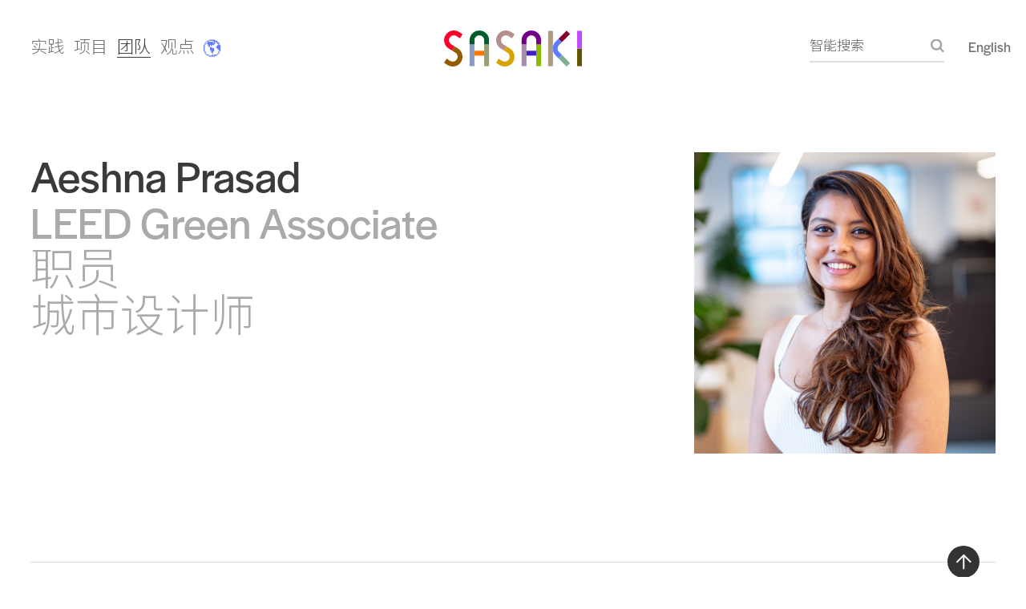

--- FILE ---
content_type: text/html; charset=UTF-8
request_url: https://www.sasaki.com/zh/people/aeshna-prasad/
body_size: 7430
content:
<!DOCTYPE html>
<html lang="zh">
  <head>
    <meta charset="utf-8">
    <meta name="viewport" content="width=device-width, initial-scale=1">

    <link rel="apple-touch-icon" sizes="57x57" href="/wp-content/themes/sasaki/static/img/touch-icons/apple-touch-icon-57x57.png">
    <link rel="apple-touch-icon" sizes="60x60" href="/wp-content/themes/sasaki/static/img/touch-icons/apple-touch-icon-60x60.png">
    <link rel="apple-touch-icon" sizes="72x72" href="/wp-content/themes/sasaki/static/img/touch-icons/apple-touch-icon-72x72.png">
    <link rel="apple-touch-icon" sizes="76x76" href="/wp-content/themes/sasaki/static/img/touch-icons/apple-touch-icon-76x76.png">
    <link rel="apple-touch-icon" sizes="114x114" href="/wp-content/themes/sasaki/static/img/touch-icons/apple-touch-icon-114x114.png">
    <link rel="apple-touch-icon" sizes="120x120" href="/wp-content/themes/sasaki/static/img/touch-icons/apple-touch-icon-120x120.png">
    <link rel="apple-touch-icon" sizes="144x144" href="/wp-content/themes/sasaki/static/img/touch-icons/apple-touch-icon-144x144.png">
    <link rel="apple-touch-icon" sizes="152x152" href="/wp-content/themes/sasaki/static/img/touch-icons/apple-touch-icon-152x152.png">
    <link rel="apple-touch-icon" sizes="180x180" href="/wp-content/themes/sasaki/static/img/touch-icons/apple-touch-icon-180x180.png">
    <link rel="icon" type="image/png" href="/wp-content/themes/sasaki/static/img/touch-icons/favicon-32x32.png" sizes="32x32">
    <link rel="icon" type="image/png" href="/wp-content/themes/sasaki/static/img/touch-icons/favicon-96x96.png" sizes="96x96">
    <link rel="icon" type="image/png" href="/wp-content/themes/sasaki/static/img/touch-icons/favicon-16x16.png" sizes="16x16">
    <link rel="mask-icon" href="/wp-content/themes/sasaki/static/img/touch-icons/safari-pinned-tab.svg" color="#000000">
    <meta name="msapplication-TileColor" content="#ffffff">
    <meta name="theme-color" content="#ffffff">

    <!-- Google Tag Manager -->
<!-- Google tag (gtag.js) -->
<script async src="https://www.googletagmanager.com/gtag/js?id=G-8QTCBS1BWL"></script>
<script>
  window.dataLayer = window.dataLayer || [];
  function gtag(){dataLayer.push(arguments);}
  gtag('js', new Date());

  gtag('config', 'G-8QTCBS1BWL');
</script>
<!-- End Google Tag Manager -->

                      <link href="https://fonts.googleapis.com/css?family=Noto+Sans+SC:300,700&display=swap&subset=chinese-simplified" rel="stylesheet">
      <link rel="stylesheet" type="text/css" href="/wp-content/themes/sasaki/style.css?1714412476">
    
    <script type="text/javascript" src="/wp-content/themes/sasaki/static/js/modernizr.js"></script>

    <title>Aeshna Prasad &#8211; Sasaki</title>
<meta name='robots' content='max-image-preview:large' />
<link rel="alternate" type="application/rss+xml" title="Sasaki &raquo; Feed" href="https://www.sasaki.com/feed/" />
<link rel="alternate" type="application/rss+xml" title="Sasaki &raquo; Comments Feed" href="https://www.sasaki.com/comments/feed/" />
<link rel="alternate" title="oEmbed (JSON)" type="application/json+oembed" href="https://www.sasaki.com/wp-json/oembed/1.0/embed?url=https%3A%2F%2Fwww.sasaki.com%2Fpeople%2Faeshna-prasad%2F" />
<link rel="alternate" title="oEmbed (XML)" type="text/xml+oembed" href="https://www.sasaki.com/wp-json/oembed/1.0/embed?url=https%3A%2F%2Fwww.sasaki.com%2Fpeople%2Faeshna-prasad%2F&#038;format=xml" />
<style id='wp-img-auto-sizes-contain-inline-css' type='text/css'>
img:is([sizes=auto i],[sizes^="auto," i]){contain-intrinsic-size:3000px 1500px}
/*# sourceURL=wp-img-auto-sizes-contain-inline-css */
</style>
<style id='wp-block-library-inline-css' type='text/css'>
:root{--wp-block-synced-color:#7a00df;--wp-block-synced-color--rgb:122,0,223;--wp-bound-block-color:var(--wp-block-synced-color);--wp-editor-canvas-background:#ddd;--wp-admin-theme-color:#007cba;--wp-admin-theme-color--rgb:0,124,186;--wp-admin-theme-color-darker-10:#006ba1;--wp-admin-theme-color-darker-10--rgb:0,107,160.5;--wp-admin-theme-color-darker-20:#005a87;--wp-admin-theme-color-darker-20--rgb:0,90,135;--wp-admin-border-width-focus:2px}@media (min-resolution:192dpi){:root{--wp-admin-border-width-focus:1.5px}}.wp-element-button{cursor:pointer}:root .has-very-light-gray-background-color{background-color:#eee}:root .has-very-dark-gray-background-color{background-color:#313131}:root .has-very-light-gray-color{color:#eee}:root .has-very-dark-gray-color{color:#313131}:root .has-vivid-green-cyan-to-vivid-cyan-blue-gradient-background{background:linear-gradient(135deg,#00d084,#0693e3)}:root .has-purple-crush-gradient-background{background:linear-gradient(135deg,#34e2e4,#4721fb 50%,#ab1dfe)}:root .has-hazy-dawn-gradient-background{background:linear-gradient(135deg,#faaca8,#dad0ec)}:root .has-subdued-olive-gradient-background{background:linear-gradient(135deg,#fafae1,#67a671)}:root .has-atomic-cream-gradient-background{background:linear-gradient(135deg,#fdd79a,#004a59)}:root .has-nightshade-gradient-background{background:linear-gradient(135deg,#330968,#31cdcf)}:root .has-midnight-gradient-background{background:linear-gradient(135deg,#020381,#2874fc)}:root{--wp--preset--font-size--normal:16px;--wp--preset--font-size--huge:42px}.has-regular-font-size{font-size:1em}.has-larger-font-size{font-size:2.625em}.has-normal-font-size{font-size:var(--wp--preset--font-size--normal)}.has-huge-font-size{font-size:var(--wp--preset--font-size--huge)}.has-text-align-center{text-align:center}.has-text-align-left{text-align:left}.has-text-align-right{text-align:right}.has-fit-text{white-space:nowrap!important}#end-resizable-editor-section{display:none}.aligncenter{clear:both}.items-justified-left{justify-content:flex-start}.items-justified-center{justify-content:center}.items-justified-right{justify-content:flex-end}.items-justified-space-between{justify-content:space-between}.screen-reader-text{border:0;clip-path:inset(50%);height:1px;margin:-1px;overflow:hidden;padding:0;position:absolute;width:1px;word-wrap:normal!important}.screen-reader-text:focus{background-color:#ddd;clip-path:none;color:#444;display:block;font-size:1em;height:auto;left:5px;line-height:normal;padding:15px 23px 14px;text-decoration:none;top:5px;width:auto;z-index:100000}html :where(.has-border-color){border-style:solid}html :where([style*=border-top-color]){border-top-style:solid}html :where([style*=border-right-color]){border-right-style:solid}html :where([style*=border-bottom-color]){border-bottom-style:solid}html :where([style*=border-left-color]){border-left-style:solid}html :where([style*=border-width]){border-style:solid}html :where([style*=border-top-width]){border-top-style:solid}html :where([style*=border-right-width]){border-right-style:solid}html :where([style*=border-bottom-width]){border-bottom-style:solid}html :where([style*=border-left-width]){border-left-style:solid}html :where(img[class*=wp-image-]){height:auto;max-width:100%}:where(figure){margin:0 0 1em}html :where(.is-position-sticky){--wp-admin--admin-bar--position-offset:var(--wp-admin--admin-bar--height,0px)}@media screen and (max-width:600px){html :where(.is-position-sticky){--wp-admin--admin-bar--position-offset:0px}}

/*# sourceURL=wp-block-library-inline-css */
</style><style id='global-styles-inline-css' type='text/css'>
:root{--wp--preset--aspect-ratio--square: 1;--wp--preset--aspect-ratio--4-3: 4/3;--wp--preset--aspect-ratio--3-4: 3/4;--wp--preset--aspect-ratio--3-2: 3/2;--wp--preset--aspect-ratio--2-3: 2/3;--wp--preset--aspect-ratio--16-9: 16/9;--wp--preset--aspect-ratio--9-16: 9/16;--wp--preset--color--black: #000000;--wp--preset--color--cyan-bluish-gray: #abb8c3;--wp--preset--color--white: #ffffff;--wp--preset--color--pale-pink: #f78da7;--wp--preset--color--vivid-red: #cf2e2e;--wp--preset--color--luminous-vivid-orange: #ff6900;--wp--preset--color--luminous-vivid-amber: #fcb900;--wp--preset--color--light-green-cyan: #7bdcb5;--wp--preset--color--vivid-green-cyan: #00d084;--wp--preset--color--pale-cyan-blue: #8ed1fc;--wp--preset--color--vivid-cyan-blue: #0693e3;--wp--preset--color--vivid-purple: #9b51e0;--wp--preset--gradient--vivid-cyan-blue-to-vivid-purple: linear-gradient(135deg,rgb(6,147,227) 0%,rgb(155,81,224) 100%);--wp--preset--gradient--light-green-cyan-to-vivid-green-cyan: linear-gradient(135deg,rgb(122,220,180) 0%,rgb(0,208,130) 100%);--wp--preset--gradient--luminous-vivid-amber-to-luminous-vivid-orange: linear-gradient(135deg,rgb(252,185,0) 0%,rgb(255,105,0) 100%);--wp--preset--gradient--luminous-vivid-orange-to-vivid-red: linear-gradient(135deg,rgb(255,105,0) 0%,rgb(207,46,46) 100%);--wp--preset--gradient--very-light-gray-to-cyan-bluish-gray: linear-gradient(135deg,rgb(238,238,238) 0%,rgb(169,184,195) 100%);--wp--preset--gradient--cool-to-warm-spectrum: linear-gradient(135deg,rgb(74,234,220) 0%,rgb(151,120,209) 20%,rgb(207,42,186) 40%,rgb(238,44,130) 60%,rgb(251,105,98) 80%,rgb(254,248,76) 100%);--wp--preset--gradient--blush-light-purple: linear-gradient(135deg,rgb(255,206,236) 0%,rgb(152,150,240) 100%);--wp--preset--gradient--blush-bordeaux: linear-gradient(135deg,rgb(254,205,165) 0%,rgb(254,45,45) 50%,rgb(107,0,62) 100%);--wp--preset--gradient--luminous-dusk: linear-gradient(135deg,rgb(255,203,112) 0%,rgb(199,81,192) 50%,rgb(65,88,208) 100%);--wp--preset--gradient--pale-ocean: linear-gradient(135deg,rgb(255,245,203) 0%,rgb(182,227,212) 50%,rgb(51,167,181) 100%);--wp--preset--gradient--electric-grass: linear-gradient(135deg,rgb(202,248,128) 0%,rgb(113,206,126) 100%);--wp--preset--gradient--midnight: linear-gradient(135deg,rgb(2,3,129) 0%,rgb(40,116,252) 100%);--wp--preset--font-size--small: 13px;--wp--preset--font-size--medium: 20px;--wp--preset--font-size--large: 36px;--wp--preset--font-size--x-large: 42px;--wp--preset--spacing--20: 0.44rem;--wp--preset--spacing--30: 0.67rem;--wp--preset--spacing--40: 1rem;--wp--preset--spacing--50: 1.5rem;--wp--preset--spacing--60: 2.25rem;--wp--preset--spacing--70: 3.38rem;--wp--preset--spacing--80: 5.06rem;--wp--preset--shadow--natural: 6px 6px 9px rgba(0, 0, 0, 0.2);--wp--preset--shadow--deep: 12px 12px 50px rgba(0, 0, 0, 0.4);--wp--preset--shadow--sharp: 6px 6px 0px rgba(0, 0, 0, 0.2);--wp--preset--shadow--outlined: 6px 6px 0px -3px rgb(255, 255, 255), 6px 6px rgb(0, 0, 0);--wp--preset--shadow--crisp: 6px 6px 0px rgb(0, 0, 0);}:where(.is-layout-flex){gap: 0.5em;}:where(.is-layout-grid){gap: 0.5em;}body .is-layout-flex{display: flex;}.is-layout-flex{flex-wrap: wrap;align-items: center;}.is-layout-flex > :is(*, div){margin: 0;}body .is-layout-grid{display: grid;}.is-layout-grid > :is(*, div){margin: 0;}:where(.wp-block-columns.is-layout-flex){gap: 2em;}:where(.wp-block-columns.is-layout-grid){gap: 2em;}:where(.wp-block-post-template.is-layout-flex){gap: 1.25em;}:where(.wp-block-post-template.is-layout-grid){gap: 1.25em;}.has-black-color{color: var(--wp--preset--color--black) !important;}.has-cyan-bluish-gray-color{color: var(--wp--preset--color--cyan-bluish-gray) !important;}.has-white-color{color: var(--wp--preset--color--white) !important;}.has-pale-pink-color{color: var(--wp--preset--color--pale-pink) !important;}.has-vivid-red-color{color: var(--wp--preset--color--vivid-red) !important;}.has-luminous-vivid-orange-color{color: var(--wp--preset--color--luminous-vivid-orange) !important;}.has-luminous-vivid-amber-color{color: var(--wp--preset--color--luminous-vivid-amber) !important;}.has-light-green-cyan-color{color: var(--wp--preset--color--light-green-cyan) !important;}.has-vivid-green-cyan-color{color: var(--wp--preset--color--vivid-green-cyan) !important;}.has-pale-cyan-blue-color{color: var(--wp--preset--color--pale-cyan-blue) !important;}.has-vivid-cyan-blue-color{color: var(--wp--preset--color--vivid-cyan-blue) !important;}.has-vivid-purple-color{color: var(--wp--preset--color--vivid-purple) !important;}.has-black-background-color{background-color: var(--wp--preset--color--black) !important;}.has-cyan-bluish-gray-background-color{background-color: var(--wp--preset--color--cyan-bluish-gray) !important;}.has-white-background-color{background-color: var(--wp--preset--color--white) !important;}.has-pale-pink-background-color{background-color: var(--wp--preset--color--pale-pink) !important;}.has-vivid-red-background-color{background-color: var(--wp--preset--color--vivid-red) !important;}.has-luminous-vivid-orange-background-color{background-color: var(--wp--preset--color--luminous-vivid-orange) !important;}.has-luminous-vivid-amber-background-color{background-color: var(--wp--preset--color--luminous-vivid-amber) !important;}.has-light-green-cyan-background-color{background-color: var(--wp--preset--color--light-green-cyan) !important;}.has-vivid-green-cyan-background-color{background-color: var(--wp--preset--color--vivid-green-cyan) !important;}.has-pale-cyan-blue-background-color{background-color: var(--wp--preset--color--pale-cyan-blue) !important;}.has-vivid-cyan-blue-background-color{background-color: var(--wp--preset--color--vivid-cyan-blue) !important;}.has-vivid-purple-background-color{background-color: var(--wp--preset--color--vivid-purple) !important;}.has-black-border-color{border-color: var(--wp--preset--color--black) !important;}.has-cyan-bluish-gray-border-color{border-color: var(--wp--preset--color--cyan-bluish-gray) !important;}.has-white-border-color{border-color: var(--wp--preset--color--white) !important;}.has-pale-pink-border-color{border-color: var(--wp--preset--color--pale-pink) !important;}.has-vivid-red-border-color{border-color: var(--wp--preset--color--vivid-red) !important;}.has-luminous-vivid-orange-border-color{border-color: var(--wp--preset--color--luminous-vivid-orange) !important;}.has-luminous-vivid-amber-border-color{border-color: var(--wp--preset--color--luminous-vivid-amber) !important;}.has-light-green-cyan-border-color{border-color: var(--wp--preset--color--light-green-cyan) !important;}.has-vivid-green-cyan-border-color{border-color: var(--wp--preset--color--vivid-green-cyan) !important;}.has-pale-cyan-blue-border-color{border-color: var(--wp--preset--color--pale-cyan-blue) !important;}.has-vivid-cyan-blue-border-color{border-color: var(--wp--preset--color--vivid-cyan-blue) !important;}.has-vivid-purple-border-color{border-color: var(--wp--preset--color--vivid-purple) !important;}.has-vivid-cyan-blue-to-vivid-purple-gradient-background{background: var(--wp--preset--gradient--vivid-cyan-blue-to-vivid-purple) !important;}.has-light-green-cyan-to-vivid-green-cyan-gradient-background{background: var(--wp--preset--gradient--light-green-cyan-to-vivid-green-cyan) !important;}.has-luminous-vivid-amber-to-luminous-vivid-orange-gradient-background{background: var(--wp--preset--gradient--luminous-vivid-amber-to-luminous-vivid-orange) !important;}.has-luminous-vivid-orange-to-vivid-red-gradient-background{background: var(--wp--preset--gradient--luminous-vivid-orange-to-vivid-red) !important;}.has-very-light-gray-to-cyan-bluish-gray-gradient-background{background: var(--wp--preset--gradient--very-light-gray-to-cyan-bluish-gray) !important;}.has-cool-to-warm-spectrum-gradient-background{background: var(--wp--preset--gradient--cool-to-warm-spectrum) !important;}.has-blush-light-purple-gradient-background{background: var(--wp--preset--gradient--blush-light-purple) !important;}.has-blush-bordeaux-gradient-background{background: var(--wp--preset--gradient--blush-bordeaux) !important;}.has-luminous-dusk-gradient-background{background: var(--wp--preset--gradient--luminous-dusk) !important;}.has-pale-ocean-gradient-background{background: var(--wp--preset--gradient--pale-ocean) !important;}.has-electric-grass-gradient-background{background: var(--wp--preset--gradient--electric-grass) !important;}.has-midnight-gradient-background{background: var(--wp--preset--gradient--midnight) !important;}.has-small-font-size{font-size: var(--wp--preset--font-size--small) !important;}.has-medium-font-size{font-size: var(--wp--preset--font-size--medium) !important;}.has-large-font-size{font-size: var(--wp--preset--font-size--large) !important;}.has-x-large-font-size{font-size: var(--wp--preset--font-size--x-large) !important;}
/*# sourceURL=global-styles-inline-css */
</style>

<style id='classic-theme-styles-inline-css' type='text/css'>
/*! This file is auto-generated */
.wp-block-button__link{color:#fff;background-color:#32373c;border-radius:9999px;box-shadow:none;text-decoration:none;padding:calc(.667em + 2px) calc(1.333em + 2px);font-size:1.125em}.wp-block-file__button{background:#32373c;color:#fff;text-decoration:none}
/*# sourceURL=/wp-includes/css/classic-themes.min.css */
</style>
<link rel="https://api.w.org/" href="https://www.sasaki.com/wp-json/" /><link rel="EditURI" type="application/rsd+xml" title="RSD" href="https://www.sasaki.com/xmlrpc.php?rsd" />
<link rel="canonical" href="https://www.sasaki.com/people/aeshna-prasad/" />
<link rel='shortlink' href='https://www.sasaki.com/?p=14691' />

		<script>
		(function(h,o,t,j,a,r){
			h.hj=h.hj||function(){(h.hj.q=h.hj.q||[]).push(arguments)};
			h._hjSettings={hjid:3810989,hjsv:5};
			a=o.getElementsByTagName('head')[0];
			r=o.createElement('script');r.async=1;
			r.src=t+h._hjSettings.hjid+j+h._hjSettings.hjsv;
			a.appendChild(r);
		})(window,document,'//static.hotjar.com/c/hotjar-','.js?sv=');
		</script>
		<meta name="description" content="Urban Designer">
<meta property="og:locale" content="zh" />
<meta property="og:type" content="profile" />
<meta property="og:title" content="Aeshna Prasad" />
<meta property="og:description" content="Urban Designer" />
<meta property="og:url" content="https://www.sasaki.com/people/aeshna-prasad/" />
<meta property="og:site_name" content="Sasaki" />
<meta property="og:image" content="https://www.sasaki.com/wp-content/uploads/2022/08/Master_APrasad.jpg" />
<meta property="og:image:width" content="800" />
<meta property="og:image:height" content="800" />
<meta name="twitter:card" content="summary_large_image" />
<meta name="twitter:site" content="@SasakiDesign" />
<meta name="twitter:creator" content="@SasakiDesign" />
<meta name="twitter:title" content="Aeshna Prasad" />
<meta name="twitter:description" content="Urban Designer" />
<meta name="twitter:image" content="https://www.sasaki.com/wp-content/uploads/2022/08/Master_APrasad.jpg" />
  </head>
  <body class="nav--is-in-view ">

    <!-- Google Tag Manager (noscript) -->
<noscript><iframe src="https://www.googletagmanager.com/ns.html?id=GTM-TLJ22FB"
height="0" width="0" style="display:none;visibility:hidden"></iframe></noscript>
<!-- End Google Tag Manager (noscript) -->

    <div class="wrapper" id="pjax-container">

      <a href="#content" class="skip-to-content">Skip to content</a>
      <svg display="none" height="0" version="1.1" width="0" xmlns:xlink="http://www.w3.org/1999/xlink" xmlns="http://www.w3.org/2000/svg">
  <defs>
    <symbol id="arrow-out" viewBox="0 0 16 16">
      <path d="M12.5857864,2 L0,2 L0,0 L16,0 L16,2 L16,16 L14,16 L14,3.41421356 L1.63603897,15.7781746 L0.221825407,14.363961 L12.5857864,2 Z"></path>
    </symbol>
    <symbol id="backtotop" viewbox="0 0 40 40">
      <circle id="Oval-Copy" fill="#333333" cx="20" cy="20" r="20"></circle>
      <path d="M20.5661616,10.578848 L29.994252,20.0069384 L28.5800385,21.421152 L21.3326667,14.172848 L21.3333333,29.3333333 L19.3333333,29.3333333 L19.3326667,14.256848 L12.0808802,21.5089706 L10.6666667,20.0947571 L20.0947571,10.6666667 L20.2866667,10.857848 L20.5661616,10.578848 Z" id="Combined-Shape-Copy" fill="#FFFFFF"></path>
    </symbol>
  </defs>
</svg>
                    
<header class="site-header">
  <a href="/zh/home/" class="branding-link">
    <img src="/wp-content/themes/sasaki/static/img/header/sasaki-logo.svg" class="js-nav-logo branding-link__img " alt="Sasaki colorful logo">
    <span class="visually-hidden">Sasaki</span>
  </a>
  <nav class="main-nav">
    <ul class="nav__list">

                  <li class="nav__item show-mobile menu-item menu-item-type-post_type menu-item-object-page menu-item-3872">
        <a href="/zh/practice/" target="" class="nav__item-link ">实践</a>
      </li>
                  <li class="nav__item show-mobile menu-item menu-item-type-custom menu-item-object-custom menu-item-3508">
        <a href="/zh/projects/" target="" class="nav__item-link ">项目</a>
      </li>
                  <li class="nav__item  menu-item menu-item-type-custom menu-item-object-custom menu-item-3509">
        <a href="/zh/people/" target="" class="nav__item-link nav__item-link--active">团队</a>
      </li>
                  <li class="nav__item  menu-item menu-item-type-post_type menu-item-object-page menu-item-10075">
        <a href="/zh/voices/" target="" class="nav__item-link ">观点</a>
      </li>
      
            <li class="nav__item nav__item--emoji">
        <p class="nav__item-text">
                    <a href="https://vimeo.com/1151683313?share=copy&fl=sv&fe=ci" class="nav__item-text-link">
                      🌎
                    </a>
                  </p>
        <div class="nav__card">

                    <a href="https://vimeo.com/1151683313?share=copy&fl=sv&fe=ci" class="nav__card-link">
          
            <div class="nav__card-text">
              <p>回顾让2025年如此难忘又充实的项目，从丹佛到波士顿，从洛杉矶到纽约，再到上海，Sasaki 邀您一同迎接充满合作与共同影响力的2026年！</p>

            </div>

                        <figure class="nav__card-figure">
              <img src="https://www.sasaki.com/wp-content/uploads/2026/01/Artboard-1-thumbnail.png" class="nav__card-img" alt="">
            </figure>
            
                    </a>
          
        </div>
      </li>
      
    </ul>
    <button class="main-nav__more js-mobile-menu">
      <span class="main-nav__more-text">More</span>
    </button>
  </nav>
  <div class="search-language">
    <button id="js-trigger-search-overlay" class="global-search__button">
      <span class="global-search__button-text">智能搜索</span>
    </button>
    <a href="/people/aeshna-prasad/" class="language-toggle">English</a>
  </div>
</header>
      
      <div class="js-loader"></div>

            <div id="content" class="content-wrapper" tabindex="-1" lang="zh">
        
  <div class="person-single js-gallery-disabled">

    <section class="single-person__header">

      <div class="single-person__info">
        <h1 class="single-person__name">Aeshna Prasad</h1>
        <h2 class="single-person__credentials">LEED Green Associate</h2>
        <h2 class="single-person__boardtitle"></h2>

                  <h2 class="single-person__roles">
              <span class="single-person__role">职员</span>
          </h2>
        
        <h2 class="single-person__titles">
          <span class="single-person_title">城市设计师</span>
        </h2>

        
        
        <div class="single-person__description">
          
        </div>
      </div>

      <div class="single-person__art">
        <figure class="single-person__figure">
          <img src="https://www.sasaki.com/wp-content/uploads/2022/08/Master_APrasad.jpg" alt="interior headshot in office space" class="single-person__img">
        </figure>

      </div>

    </section>

    
    
    
    
    
  </div>

      </div>

      <div class="js-search-overlay ais-InstantSearch">

  <div class="search-overlay__content">

    <div class="search-overlay__top">
      <div class="search-overlay__search" id="overlay-searchbox"></div>
      <button class="search-overlay__button js-toggle-class" data-t-elem-pos="parent" data-t-selector="body" data-t-class="js-search-overlay-active">关闭视窗</button>
    </div>
    <div class="search-overlay__feed" id="overlay-hits"></div>

  </div>

  <div class="content-overlay js-toggle-class" data-t-elem-pos="parent" data-t-selector="body" data-t-class="js-search-overlay-active"></div>

</div>
      
<footer class="site-footer">
  <div class="footer-top">
    <div class="footer-about">
      <p>我们以<a href="/zh/practice/services/architecture/">建筑</a>、<a href="/zh/practice/services/interior-design/">室内设计</a>、<a href="/zh/practice/services/planning-and-urban-design/">规划与城市设计</a>、<a href="/zh/practice/services/space-planning/">空间规划</a>、<a href="/zh/practice/services/landscape-architecture/">景观设计</a>、<a href="/zh/practice/services/civil-engineering/">市政工程</a>、<a href="https://www.sasaki.com/zh/practice/services/graphic-design/">平面设计</a>及<a href="/zh/practice/expertise/">跨领域专业</a>携手定义场所的未来</p>

    </div>
    <div class="footer-links">
      <ul class="footer-list">
                <li class="footer-item">
          <a href="/zh/careers/" target="" class="footer-item__link">人才招聘</a>
        </li>
                <li class="footer-item">
          <a href="/zh/internships/" target="" class="footer-item__link">实习机会</a>
        </li>
                <li class="footer-item">
          <a href="https://www.sasakifoundation.org/about/" target="" class="footer-item__link">基金会</a>
        </li>
                <li class="footer-item">
          <a href="/zh/contact/" target="" class="footer-item__link">联络我们</a>
        </li>
              </ul>
    </div>
    <div class="footer-links">
      <ul class="footer-list">
                <li class="footer-item">
          <a href="https://www.instagram.com/sasakidesign/" target="_blank" class="footer-item__link">Instagram</a>
        </li>
                <li class="footer-item">
          <a href="https://www.linkedin.com/company/sasaki-associates/" target="_blank" class="footer-item__link">LinkedIn</a>
        </li>
                <li class="footer-item">
          <a href="http://twitter.com/SasakiDesign" target="_blank" class="footer-item__link">Twitter</a>
        </li>
                <li class="footer-item">
          <a href="https://www.facebook.com/SasakiDesignSocial" target="_blank" class="footer-item__link">Facebook</a>
        </li>
                <li class="footer-item">
          <a href="http://vimeo.com/sasakiassociates" target="_blank" class="footer-item__link">Vimeo</a>
        </li>
                <li class="footer-item">
          <a href="http://eepurl.com/gjEgTv" target="_blank" class="footer-item__link">季刊</a>
        </li>
              </ul>
    </div>
  </div>
  <div class="footer-bottom">
    <p class="footer-copyright">© 2026 Sasaki Associates, Inc.<br>Better design, together.®</p>
    <div class="footer-links">
      <ul class="footer-list">
                <li class="footer-item">
          <a href="/people/aeshna-prasad/" class="footer-item__link">English</a>
        </li>
      </ul>
    </div>
    <div class="footer-branding">
      <div class="footer-branding__figure"></div>
      <figure class="footer-branding__figure--hidden">
        <img src="/wp-content/themes/sasaki/static/img/footer/sasaki-logo.svg" class="footer-branding__img" alt="Sasaki Logo">
      </figure>
    </div>
  </div>
  <div class="back-to-top">
    <a href="#" class="back-to-top__link">
      <svg><use xlink:href="#backtotop"></use></svg>
      <span class="back-to-top__text">Back to top</span>
    </a>
  </div>
</footer>

            <script type="speculationrules">
{"prefetch":[{"source":"document","where":{"and":[{"href_matches":"/*"},{"not":{"href_matches":["/wp-*.php","/wp-admin/*","/wp-content/uploads/*","/wp-content/*","/wp-content/plugins/*","/wp-content/themes/sasaki/*","/*\\?(.+)"]}},{"not":{"selector_matches":"a[rel~=\"nofollow\"]"}},{"not":{"selector_matches":".no-prefetch, .no-prefetch a"}}]},"eagerness":"conservative"}]}
</script>

    </div>

    
<section class="mobile-menu">
  <div class="mobile-menu-inner">
    <a href="/" class="menu__branding-link">
      <img src="/wp-content/themes/sasaki/static/img/header/sasaki-logo.svg" class="menu__branding-img" alt="Sasaki colorful logo">
      <span class="visually-hidden">Sasaki</span>
    </a>
    <nav class="mobile-nav">
      <ul class="menu__list">
                <li class="menu__item show-mobile menu-item menu-item-type-post_type menu-item-object-page menu-item-3872">
          <a href="https://www.sasaki.com/practice/" target="" class="menu__item-link">Practice</a>
        </li>
                <li class="menu__item show-mobile menu-item menu-item-type-custom menu-item-object-custom menu-item-3508">
          <a href="/projects/" target="" class="menu__item-link">Projects</a>
        </li>
                <li class="menu__item menu-item menu-item-type-custom menu-item-object-custom menu-item-3509">
          <a href="/people/" target="" class="menu__item-link">People</a>
        </li>
                <li class="menu__item menu-item menu-item-type-post_type menu-item-object-page menu-item-10075">
          <a href="https://www.sasaki.com/voices/" target="" class="menu__item-link">Voices</a>
        </li>
              </ul>
    </nav>
    <p class="mobile-search">
      <a href="/search" class="mobile-search--link">
        <span class="mobile-search__text">Search Sasaki</span>
      </a>
    </p>
    <a href="/people/aeshna-prasad/" class="language-toggle">English</a>
    <button class="menu__close js-mobile-menu">
      <span class="main-nav__more-text">Close menu</span>
    </button>
  </div>
</section>

        
        <script type="text/javascript" src="/wp-content/themes/sasaki/static/js/vendor.js?1754674042"></script>
    <script type="text/javascript" src="/wp-content/themes/sasaki/static/js/main.js?1754674042"></script>
    <script type="text/javascript" src="https://cdn.jsdelivr.net/algoliasearch/3.32.0/algoliasearchLite.min.js"></script>
    <script type="text/javascript" src="https://cdn.jsdelivr.net/npm/instantsearch.js@3.5.4"></script>
    
    <script>
//This script tracks scrolling and creates events in Heap analytics - added pre-launch, 1/13/20 by Gene Buonaccorsi and Adam Jacobi//
(function(){
  var scrollHeight = document.documentElement.scrollHeight - window.innerHeight;
  var quarterHeight = scrollHeight / 4;
  var quarters = 0;
  var scrollDistance, divisible, percent;
  document.addEventListener("scroll", function() {
      scrollDistance = window.pageYOffset || (document.documentElement || document.body.parentNode || document.body).scrollTop;
      divisible =  Math.trunc(scrollDistance / quarterHeight);
    if (quarters < divisible && divisible !== Infinity){
      scrollPercent = divisible * 25;
      heap.track('Scroll Depth', {percent: scrollPercent});
      quarters++;
    }
  });
}());
</script>
  </body>
</html>


--- FILE ---
content_type: text/css
request_url: https://www.sasaki.com/wp-content/themes/sasaki/style.css?1714412476
body_size: 19263
content:
@charset "UTF-8";/*!
Theme Name: Sasaki 2019
Author: Upstatement
Author URI: https://www.upstatement.com/
Description: This is a custom theme for Sasaki.
Version: 0.1.0
*/.slick-slider{position:relative;display:block;box-sizing:border-box;-webkit-user-select:none;-moz-user-select:none;-ms-user-select:none;user-select:none;-webkit-touch-callout:none;-khtml-user-select:none;-ms-touch-action:pan-y;touch-action:pan-y;-webkit-tap-highlight-color:transparent}.slick-list{position:relative;display:block;overflow:hidden;margin:0;padding:0}.slick-list:focus{outline:0}.slick-list.dragging{cursor:pointer;cursor:hand}.slick-slider .slick-list,.slick-slider .slick-track{-webkit-transform:translate3d(0,0,0);-moz-transform:translate3d(0,0,0);-ms-transform:translate3d(0,0,0);-o-transform:translate3d(0,0,0);transform:translate3d(0,0,0)}.slick-track{position:relative;top:0;left:0;display:block;margin-left:auto;margin-right:auto}.slick-track:after,.slick-track:before{display:table;content:""}.slick-track:after{clear:both}.slick-loading .slick-track{visibility:hidden}.slick-slide{display:none;float:left;height:100%;min-height:1px}[dir=rtl] .slick-slide{float:right}.slick-slide img{display:block}.slick-slide.slick-loading img{display:none}.slick-slide.dragging img{pointer-events:none}.slick-initialized .slick-slide{display:block}.slick-loading .slick-slide{visibility:hidden}.slick-vertical .slick-slide{display:block;height:auto;border:1px solid transparent}.slick-arrow.slick-hidden{display:none}@font-face{font-family:ch;src:url(/wp-content/themes/sasaki/static/fonts/cheltenham/ch-light.woff2) format("woff2");src:url(/wp-content/themes/sasaki/static/fonts/cheltenham/0d83158b-73a6-4204-a5ec-6eacf44a18d1.woff) format("woff");font-style:normal;font-weight:400}@font-face{font-family:ch;src:url(/wp-content/themes/sasaki/static/fonts/cheltenham/ch-light-italic.woff2) format("woff2");src:url(/wp-content/themes/sasaki/static/fonts/cheltenham/06edd541-f4bf-4cf8-98fd-d8295541f7d6.woff) format("woff");font-style:italic;font-weight:400}@font-face{font-family:ha;src:url(/wp-content/themes/sasaki/static/fonts/halyard/HalyardDis-Regular.woff2) format("woff2");src:url(/wp-content/themes/sasaki/static/fonts/halyard/HalyardDis-Regular.woff) format("woff");font-style:normal;font-weight:400}@font-face{font-family:ha;src:url(/wp-content/themes/sasaki/static/fonts/halyard/HalyardDis-It.woff2) format("woff2");src:url(/wp-content/themes/sasaki/static/fonts/halyard/HalyardDis-It.woff) format("woff");font-style:italic;font-weight:400}@keyframes opacityTransitionIn{0%{opacity:0}100%{opacity:1}}@keyframes opacityTransitionOut{0%{opacity:1}100%{opacity:0}}@keyframes itemTransitionIn{0%{opacity:0;transform:translateY(50px)}100%{opacity:1;transform:translateY(0)}}@keyframes itemTransitionSlideIn{0%{opacity:0;transform:translateX(-50px)}100%{opacity:1;transform:translateX(0)}}@keyframes itemTransitionScale{0%{opacity:0;transform:scale(.75)}100%{opacity:1;transform:scale(1)}}@keyframes pageWipe{0%{top:100%;bottom:0}33%{top:0;bottom:0}66%{top:0;bottom:0}100%{top:0;bottom:100%}}@keyframes betterImgIn{0%{transform:rotateZ(-180deg)}100%{transform:rotateZ(0)}}@keyframes curvyFill{0%{stroke-dashoffset:740px}100%{stroke-dashoffset:370px}}@keyframes bgSlide-up{0%{background-position:0 0}20%{background-position:0 0}25%{background-position:0 25%}45%{background-position:0 25%}50%{background-position:0 50%}70%{background-position:0 50%}75%{background-position:0 75%}95%{background-position:0 75%}100%{background-position:0 100%}}@keyframes bgSlide-down{0%{background-position:0 100%}20%{background-position:0 100%}25%{background-position:0 75%}45%{background-position:0 75%}50%{background-position:0 50%}70%{background-position:0 50%}75%{background-position:0 25%}95%{background-position:0 25%}100%{background-position:0 0}}.grid{position:fixed;top:0;right:0;bottom:0;left:0;display:none;pointer-events:none;z-index:9999}.show-grid .grid{display:block}.grid-inner{background-color:rgba(255,0,0,.25);margin-left:5vw;margin-right:5vw;min-height:100vh;pointer-events:none}@media (min-width:768px){.grid-inner{background-color:transparent;margin-left:0;margin-right:0;padding-left:1.5vw;padding-right:1.5vw}}.grid-inner div{float:left;padding-right:1.5vw;padding-left:1.5vw;pointer-events:none;width:8.3333333333%}.grid-inner div span{background-color:rgba(255,0,0,.25);display:none;min-height:100vh;pointer-events:none}@media (min-width:768px){.grid-inner div span{display:block}}*,:after,:before{box-sizing:border-box}article,aside,details,figcaption,figure,footer,header,hgroup,main,nav,section,summary{display:block}audio,canvas,video{display:inline-block}audio:not([controls]){display:none;height:0}[hidden]{display:none!important}figure{margin:0;font-size:0}html{font-size:100%;-ms-text-size-adjust:100%;-webkit-text-size-adjust:100%;-moz-osx-font-smoothing:gray}button,html,input,select,textarea{font-family:inherit}body{background-color:#fff;color:#3a3a3a;margin:0;font-size:16px;font-family:ha,"Noto Sans SC",sans-serif;line-height:1.5;-moz-font-feature-settings:"liga" on;-webkit-font-smoothing:antialiased;-moz-osx-font-smoothing:grayscale}section{margin:0}img{border:0;-ms-interpolation-mode:bicubic}a img,img{width:100%;height:auto}embed,object{max-width:100%;height:auto}svg:not(:root){overflow:hidden}::-moz-selection{background:#666;color:#fff;text-shadow:none}::selection{background:#666;color:#fff;text-shadow:none}.visually-hidden{border:0;clip:rect(0 0 0 0);height:1px;margin:-1px;overflow:hidden;padding:0;position:absolute;width:1px}.visually-hidden.focusable:active,.visually-hidden.focusable:focus{clip:auto;height:auto;margin:0;overflow:visible;position:static;width:auto}.svg-filters{position:fixed;top:100%;left:100%;width:0;height:0}a{color:#607cff}a:active,a:hover{text-decoration:none}.base-body a{text-decoration:none}.h1,h1{font-size:60px;line-height:1.2;margin:0 0 27px 0}.h2,h2{font-size:36px;line-height:1.2;margin:0 0 25px 0}.h3,h3{font-size:28px;line-height:1.3;margin:0 0 25px 0}.h4,h4{font-size:22px;line-height:1.5;margin:0 0 25px 0}.h5,h5{font-size:18px;line-height:1.5;margin:0 0 25px 0}.h6,h6{font-size:16px;line-height:1.5;margin:0 0 25px 0}h1,h2,h3,h4,h5,h6{color:#3a3a3a;font-family:ha,"Noto Sans SC",sans-serif;font-weight:700}h1 small,h2 small,h3 small,h4 small,h5 small,h6 small{color:#3a3a3a;font-size:.75em;font-weight:400}hgroup{margin:0 0 25px 0}hgroup h1,hgroup h2,hgroup h3,hgroup h4,hgroup h5,hgroup h6,hgroup p{margin:0}a{text-decoration:none;color:#607cff}abbr[title]{border-bottom:1px dotted;cursor:help}b,strong{font-weight:700}blockquote{margin:1em 40px}dfn{font-style:italic}hr{box-sizing:content-box;-moz-box-sizing:content-box;height:0}mark{color:#3a3a3a;background-color:rgba(58,58,58,.05)}p,pre{margin:0 0 25px 0}code,kbd,pre,samp{font-family:monospace;font-size:16px}pre{white-space:pre;white-space:pre-wrap;word-wrap:break-word}q{quotes:none}q:after,q:before{content:"";content:none}small{font-size:80%}sub,sup{line-height:0;position:relative;vertical-align:baseline}sup{top:-.5em}sub{bottom:-.25em}[hidden]{display:none!important}dl,menu,ol,ul{margin:0 0 25px 0}dd{margin:0 0 0 40px}menu,ol,ul{padding:0 0 0 40px}nav ol,nav ul{list-style:none;list-style-image:none;margin:0;padding:0}nav li a{text-decoration:none}ol ol,ol ul,ul ol,ul ul{margin:0}.highlight{background-color:rgba(58,58,58,.1)}hr{background-color:#3a3a3a;display:block;height:1px;border:0;margin:36px 0;padding:0}body.js-gallery-active,body.js-search-overlay-active{overflow:hidden}.wrapper{background-color:#fff;overflow:hidden;position:relative}@media (min-width:768px){.wrapper{padding-top:calc(100px + 3vw)}}@media (min-width:1024px){.wrapper{padding-top:calc(60px + 3vw)}}@media (min-width:1200px){.wrapper{padding-top:calc(80px + 3vw)}}@media (min-width:768px){.announcement-active .wrapper{padding-top:calc(190px + 3vw)}}@media (min-width:1024px){.announcement-active .wrapper{padding-top:calc(150px + 3vw)}}@media (min-width:1200px){.announcement-active .wrapper{padding-top:calc(170px + 3vw)}}.skip-to-content{position:absolute;top:auto;left:-999px;width:1px;height:1px;overflow:hidden;z-index:-99}.skip-to-content:active,.skip-to-content:focus{color:#fff;background-color:#000;top:0;left:0;width:auto;height:auto;overflow:auto;padding:10px 15px;z-index:150}.content-wrapper{transition:opacity .5s cubic-bezier(.215,.61,.355,1);opacity:1;position:relative;z-index:20}.content-wrapper:focus{outline:0}.js-exiting .content-wrapper{opacity:0}.js-loader{background-color:#f70;background-image:url(/wp-content/themes/sasaki/static/img/header/sasaki-logo-white.svg);background-repeat:no-repeat;background-size:100px 28px;background-position:5vw 5vw;background-attachment:fixed;bottom:0;display:block;left:0;opacity:0;pointer-events:none;position:fixed;top:100%;width:100%;z-index:111}@media (min-width:325px){.js-loader{background-size:118px 31px}}@media (min-width:768px){.js-loader{background-size:131px 40px;background-position:3vw 3vw}}@media (min-width:1024px){.js-loader{background-size:172px 45px;background-position:50% 3vw}}.js-exiting .js-loader{animation:pageWipe 1s ease-in-out;animation-delay:.4s;animation-fill-mode:forwards;opacity:1}.component{padding-left:5vw;padding-right:5vw;padding-bottom:30px}@media (min-width:768px){.component{padding-left:1.5vw;padding-right:1.5vw}}@media (min-width:768px){.component{padding-bottom:60px}}@media (min-width:1200px){.component{padding-bottom:90px}}@media (min-width:1700px){.component{padding-bottom:120px}}.component .component{padding-left:0;padding-right:0}.component-group{padding-left:5vw;padding-right:5vw}@media (min-width:768px){.component-group{padding-left:1.5vw;padding-right:1.5vw}}@media (min-width:768px){.component-group{display:flex}}.component-group .component{padding-left:0;padding-right:0}@media (min-width:768px){.component-group .component{width:50%}}.component-group .component .component-inner{width:100%}.component-overline{font-size:18px;font-weight:400;line-height:1;margin-bottom:30px;width:100%}@media (min-width:768px){.component-overline{padding-left:1.5vw;padding-right:1.5vw}}@media (min-width:100px) and (max-width:1999px){.component-overline{font-size:calc(18px + (23 - 18) * (100vw - 100px)/ (2000 - 100))}}@media (min-width:2000px){.component-overline{font-size:23px}}@media (min-width:1200px){.component-overline{margin-bottom:45px}}.component__view-all{font-size:24px;color:#aaa;font-family:ha,"Noto Sans SC",sans-serif;line-height:1.05}@media (min-width:768px){.component__view-all{padding-left:1.5vw;padding-right:1.5vw}}@media (min-width:100px) and (max-width:1999px){.component__view-all{font-size:calc(24px + (32 - 24) * (100vw - 100px)/ (2000 - 100))}}@media (min-width:2000px){.component__view-all{font-size:32px}}.component__view-all-link,.component__view-fewer-link{transition:box-shadow .3s cubic-bezier(.215,.61,.355,1),color .3s cubic-bezier(.215,.61,.355,1);color:#3a3a3a;cursor:pointer}.component__view-all-link:nth-child(9n+1),.component__view-fewer-link:nth-child(9n+1){box-shadow:inset 0 -1px #ff002d}.component__view-all-link:nth-child(9n+1):focus,.component__view-all-link:nth-child(9n+1):hover,.component__view-fewer-link:nth-child(9n+1):focus,.component__view-fewer-link:nth-child(9n+1):hover{box-shadow:inset 0 -.5em rgba(255,0,45,.3)}.component__view-all-link:nth-child(9n+2),.component__view-fewer-link:nth-child(9n+2){box-shadow:inset 0 -1px #607cff}.component__view-all-link:nth-child(9n+2):focus,.component__view-all-link:nth-child(9n+2):hover,.component__view-fewer-link:nth-child(9n+2):focus,.component__view-fewer-link:nth-child(9n+2):hover{box-shadow:inset 0 -.5em rgba(96,124,255,.3)}.component__view-all-link:nth-child(9n+3),.component__view-fewer-link:nth-child(9n+3){box-shadow:inset 0 -1px #c14cff}.component__view-all-link:nth-child(9n+3):focus,.component__view-all-link:nth-child(9n+3):hover,.component__view-fewer-link:nth-child(9n+3):focus,.component__view-fewer-link:nth-child(9n+3):hover{box-shadow:inset 0 -.5em rgba(193,76,255,.3)}.component__view-all-link:nth-child(9n+4),.component__view-fewer-link:nth-child(9n+4){box-shadow:inset 0 -1px #7fad96}.component__view-all-link:nth-child(9n+4):focus,.component__view-all-link:nth-child(9n+4):hover,.component__view-fewer-link:nth-child(9n+4):focus,.component__view-fewer-link:nth-child(9n+4):hover{box-shadow:inset 0 -.5em rgba(127,173,150,.3)}.component__view-all-link:nth-child(9n+5),.component__view-fewer-link:nth-child(9n+5){box-shadow:inset 0 -1px #d8a300}.component__view-all-link:nth-child(9n+5):focus,.component__view-all-link:nth-child(9n+5):hover,.component__view-fewer-link:nth-child(9n+5):focus,.component__view-fewer-link:nth-child(9n+5):hover{box-shadow:inset 0 -.5em rgba(216,163,0,.3)}.component__view-all-link:nth-child(9n+6),.component__view-fewer-link:nth-child(9n+6){box-shadow:inset 0 -1px #f70}.component__view-all-link:nth-child(9n+6):focus,.component__view-all-link:nth-child(9n+6):hover,.component__view-fewer-link:nth-child(9n+6):focus,.component__view-fewer-link:nth-child(9n+6):hover{box-shadow:inset 0 -.5em rgba(255,119,0,.3)}.component__view-all-link:nth-child(9n+7),.component__view-fewer-link:nth-child(9n+7){box-shadow:inset 0 -1px #a88cad}.component__view-all-link:nth-child(9n+7):focus,.component__view-all-link:nth-child(9n+7):hover,.component__view-fewer-link:nth-child(9n+7):focus,.component__view-fewer-link:nth-child(9n+7):hover{box-shadow:inset 0 -.5em rgba(168,140,173,.3)}.component__view-all-link:nth-child(9n+8),.component__view-fewer-link:nth-child(9n+8){box-shadow:inset 0 -1px #89ba00}.component__view-all-link:nth-child(9n+8):focus,.component__view-all-link:nth-child(9n+8):hover,.component__view-fewer-link:nth-child(9n+8):focus,.component__view-fewer-link:nth-child(9n+8):hover{box-shadow:inset 0 -.5em rgba(137,186,0,.3)}.component__view-all-link:nth-child(9n+9),.component__view-fewer-link:nth-child(9n+9){box-shadow:inset 0 -1px #ad9b7f}.component__view-all-link:nth-child(9n+9):focus,.component__view-all-link:nth-child(9n+9):hover,.component__view-fewer-link:nth-child(9n+9):focus,.component__view-fewer-link:nth-child(9n+9):hover{box-shadow:inset 0 -.5em rgba(173,155,127,.3)}.home .branding-link__img{opacity:0}@media (min-width:768px){.home .branding-link__img{transition:1s}}.logo__container{align-items:flex-end;height:45vh;display:flex;justify-content:center;padding-bottom:30px;position:relative;width:100vw}.logo{position:absolute;width:48%}.logo__line,.logo__path{transition:2s ease-in;stroke-dasharray:40px;stroke-dashoffset:120px;stroke-width:0;stroke-miterlimit:10;fill:none}@media (min-width:768px){.tagline{transition:.4s ease-out}}.tagline__container{position:relative;height:55vw;will-change:transform;display:flex;justify-content:space-around;align-items:flex-start}@media (min-width:768px){.tagline__container{margin:0 0 10vh}}.tagline__dots{position:absolute;top:calc(5vw + 30px);left:5vw;width:calc(100% - 5vw);display:flex;justify-content:flex-start;opacity:0}@media (min-width:768px){.tagline__dots{display:none}}.tagline__dot{width:20px;height:20px;position:relative;margin-right:4px;cursor:pointer}.tagline__dot:before{content:" ";display:block;position:absolute;top:4px;left:4px;width:12px;height:12px;background:#ddd;border-radius:50%}.tagline__dot.is-active:before{background:#727272;cursor:auto}.tagline__backBtn{position:absolute;right:-8px;top:-6px;opacity:0;transition:.3s;transform:translateX(20px);pointer-events:none;cursor:pointer}.tagline__backBtn.is-active{pointer-events:auto;opacity:.5;transform:translateX(0)}@media (min-width:768px){.tagline__backBtn{display:none}}.tagline h1{position:relative;padding-bottom:4px;font-weight:400;font-size:calc(40px + 30 * (100vw - 800px)/ 1200);line-height:1.12}@media (min-width:768px){.tagline h1:after{content:"";position:absolute;left:0;bottom:0;height:4px;width:100%;border-bottom:1px solid #ddd}}.tagline__column{display:inline-block;margin-right:calc(4px + 6 * (100vw - 800px)/ 1200)}.tagline__column:last-of-type{margin-right:0}.tagline__column.is-active .tagline__mask{transition:box-shadow .5s cubic-bezier(.215,.61,.355,1);box-shadow:inset 0 -.5em #ddd}@media (min-width:768px){.tagline__column{position:relative}.tagline__column.is-active .tagline__mask{box-shadow:none}}.tagline__mask{transition:.3s transform ease-out .1s;display:inline-block;margin-bottom:-10px;overflow:hidden}.tagline__mask .tagline__word{position:relative;z-index:20;display:block;transform:translateY(100%);transition:.5s transform ease-out}body.js-ie-edge .tagline__mask{overflow:visible}body.js-ie-edge .tagline__mask .tagline__word{display:inline;transform:none}.tagline__content{transition:.3s transform ease-out .1s;position:absolute;top:60px;width:100vw;padding:0 5vw;left:0;opacity:0}@media (min-width:768px){.tagline__content{padding:inherit;width:25vw}}@media (min-width:1024px){.tagline__content{top:80px}}@media (min-width:1200px){.tagline__content{top:100px}}.tagline__content p{font-size:18px;font-family:ch,"Noto Sans SC",serif;line-height:1.45;margin-bottom:20px}@media (min-width:100px) and (max-width:1999px){.tagline__content p{font-size:calc(18px + (23 - 18) * (100vw - 100px)/ (2000 - 100))}}@media (min-width:2000px){.tagline__content p{font-size:23px}}@media (min-width:768px){.tagline__content p{margin-bottom:25px}}.tagline__content ul{list-style:none;margin:0;padding:0;break-inside:avoid;column-count:2;column-gap:20px}@media (min-width:768px){.tagline__content ul{column-count:1}}.tagline__content li{font-size:18px;line-height:1.25;margin-bottom:10px;pointer-events:auto}@media (min-width:100px) and (max-width:1999px){.tagline__content li{font-size:calc(18px + (23 - 18) * (100vw - 100px)/ (2000 - 100))}}@media (min-width:2000px){.tagline__content li{font-size:23px}}@media (min-width:768px){.tagline__content li{margin-bottom:15px}}.tagline__content li a{transition:box-shadow .5s cubic-bezier(.215,.61,.355,1),color .5s cubic-bezier(.215,.61,.355,1);box-shadow:inset 0 -1px 1px -1px #3a3a3a;color:#3a3a3a}.tagline__content li a:focus,.tagline__content li a:hover{box-shadow:inset 0 -.5em #d9d9d9;color:#3a3a3a}.intro__grid{position:relative;display:flex;margin:0 0 5vw;justify-content:space-between;padding:0 5vw}@media (min-width:768px){.intro__grid{padding:0 8vw}}.intro__grid .photo:first-of-type{background:#ddd;width:41vw;height:30vw;top:10vw;position:relative}.intro__grid .photo:last-of-type{background:#ddd;width:36vw;height:50vw}.is-drawn{stroke-width:16px;transition:3s ease}body.is-tagline .tagline h1:after{transform:translateY(-4px);transition:.3s ease-in-out .3s}body.is-tagline .tagline__column{opacity:1}body.is-tagline .tagline__mask .tagline__word{transform:translateY(0)}body.is-tagline .tagline__column:nth-of-type(2) .tagline__mask .tagline__word{transition-delay:.1s}body.is-tagline .tagline__column:nth-of-type(2) .tagline__mask:after{transition-delay:.4s}body.is-tagline .tagline__column:nth-of-type(3) .tagline__mask .tagline__word{transition-delay:.2s}body.is-tagline .tagline__column:nth-of-type(3) .tagline__mask:after{transition-delay:.5s}.logo--image{display:none;width:48%}body.js-ie-edge .logo--image{display:block}@keyframes rise{0%{transform:translateY(100%);opacity:0}100%{transform:translateY(0);opacity:1}}.js-intro-mobile{opacity:0}.intro-mobile h1{text-align:center}.intro-mobile .tagline__column{display:block}.intro-mobile .tagline__content{position:inherit;opacity:1}.intro-mobile .tagline__content li{break-inside:avoid}.intro-mobile .tagline__word:not(.tagline__word--active){opacity:.2}@media (min-width:768px){.intro-mobile{display:none}}.component--gallery{padding-bottom:30px}@media (min-width:768px){.component--gallery{padding-bottom:60px}}@media (min-width:1200px){.component--gallery{padding-bottom:90px}}@media (min-width:1700px){.component--gallery{padding-bottom:120px}}.gallery-figure{position:relative}.gallery-caption{font-size:16px;color:#aaa;line-height:1.35;margin-top:10px}@media (min-width:100px) and (max-width:1999px){.gallery-caption{font-size:calc(16px + (18 - 16) * (100vw - 100px)/ (2000 - 100))}}@media (min-width:2000px){.gallery-caption{font-size:18px}}.gallery-caption p:last-child{margin-bottom:0}.gallery-caption p a{transition:box-shadow .5s cubic-bezier(.215,.61,.355,1),color .5s cubic-bezier(.215,.61,.355,1);box-shadow:inset 0 -1px #3a3a3a;color:#3a3a3a}.gallery-caption p a:focus,.gallery-caption p a:hover{box-shadow:inset 0 -.5em #d9d9d9;color:#3a3a3a}.js-gallery-enabled .js-gallery:after{background:transparent url(/wp-content/themes/sasaki/static/img/cursors/slideshow.png) no-repeat 0 0;background-size:30px 30px;color:#999;content:"View as slideshow";display:block;line-height:30px;margin-top:8px;min-height:30px;padding-left:40px}@media (min-width:768px){.js-gallery-enabled .js-gallery:after{display:none}}.js-gallery-enabled .js-gallery.gallery-item--featured:after{background-position:5vw 0;padding-left:calc(5vw + 40px)}.js-gallery-enabled .js-gallery .gallery-img:hover{cursor:url(/wp-content/themes/sasaki/static/img/cursors/slideshow.png) 30 30,auto}.image-gallery__container .js-gallery:hover{cursor:default}@media (min-width:768px){.gallery-column .gallery-figure{padding-left:1.5vw;padding-right:1.5vw}}@media (min-width:768px){.gallery-column .gallery-figure{width:83.3333333333%}}@media (min-width:1500px){.gallery-column .gallery-figure{width:66.6666666667%}}@media (min-width:768px){.component-group .gallery-column .gallery-figure{width:100%}}@media (min-width:1500px){.component-group .gallery-column .gallery-figure{width:100%}}@media (min-width:768px){.gallery-column .gallery-caption{padding-left:1.5vw;padding-right:1.5vw}}@media (min-width:768px){.gallery-column .gallery-caption{width:50%}}@media (min-width:1500px){.gallery-column .gallery-caption{width:33.3333333333%}}@media (min-width:768px){.component-group .gallery-column .gallery-caption{width:100%}}@media (min-width:1500px){.component-group .gallery-column .gallery-caption{width:100%}}@media (min-width:768px){.gallery-wide .gallery-figure{padding-left:1.5vw;padding-right:1.5vw}}@media (min-width:768px){.gallery-wide .gallery-caption{padding-left:1.5vw;padding-right:1.5vw}}@media (min-width:768px){.gallery-wide .gallery-caption{width:50%}}@media (min-width:1500px){.gallery-wide .gallery-caption{width:33.3333333333%}}@media (min-width:768px){.component-group .gallery-wide .gallery-caption{width:100%}}@media (min-width:1500px){.component-group .gallery-wide .gallery-caption{width:100%}}.gallery-full{padding-left:0;padding-right:0}@media (min-width:768px){.gallery-full{padding-left:0;padding-right:0}}@media (min-width:768px){.component-group .gallery-full{padding-left:1.5vw;padding-right:1.5vw}}.gallery-full .gallery-caption{padding-left:5vw;padding-right:5vw}@media (min-width:768px){.gallery-full .gallery-caption{padding-left:3vw;padding-right:3vw;width:50%}}@media (min-width:1500px){.gallery-full .gallery-caption{width:33.3333333333%}}.component-group .gallery-full .gallery-caption{padding-left:0;padding-right:0}@media (min-width:768px){.component-group .gallery-full .gallery-caption{width:100%}}@media (min-width:1500px){.component-group .gallery-full .gallery-caption{width:100%}}@media (min-width:768px){.gallery-two .component-inner{align-items:baseline;display:flex}}.gallery-two .gallery-item{margin-top:30px}@media (min-width:768px){.gallery-two .gallery-item{padding-left:1.5vw;padding-right:1.5vw}}@media (min-width:768px){.gallery-two .gallery-item{margin-top:0;width:50%}}.gallery-two .gallery-item:first-child{margin-top:0}@media (min-width:768px){.gallery-list .component-inner{align-items:flex-start;display:flex}}@media (min-width:768px){.gallery-list .gallery-list__images{padding-left:1.5vw;padding-right:1.5vw}}@media (min-width:768px){.gallery-list .gallery-list__images{width:75%}}@media (min-width:1500px){.gallery-list .gallery-list__images{width:83.3333333333%}}.gallery-list .gallery-list__images-inner{counter-reset:glist-img-count}@media (min-width:768px){.gallery-list .gallery-list__images-inner{display:flex;flex-wrap:wrap;margin-left:-30px}}.gallery-list .gallery-list__images-inner .gallery-caption{display:block}@media (min-width:768px){.gallery-list .gallery-list__images-inner .gallery-caption{display:none}}.gallery-list .gallery-figure{counter-increment:glist-img-count;position:relative}@media (min-width:768px){.gallery-list .gallery-figure:before{position:absolute;bottom:5px;left:5px;width:30px;height:30px;align-items:center;background-color:#3a3a3a;border-radius:15px;color:#fff;content:counter(glist-img-count);display:flex;justify-content:center;font-size:18px;line-height:31px}}.gallery-list .gallery-item{margin-bottom:30px}@media (min-width:768px){.gallery-list .gallery-item{margin-left:30px;width:auto}}@media (min-width:768px){.gallery-list .gallery-img{max-height:30vmin;min-height:30vmin;width:auto}}.gallery-list .gallery-list__captions{counter-reset:glist-captions-count;display:none}@media (min-width:768px){.gallery-list .gallery-list__captions{padding-left:1.5vw;padding-right:1.5vw}}@media (min-width:768px){.gallery-list .gallery-list__captions{display:block;width:25%}}@media (min-width:1500px){.gallery-list .gallery-list__captions{width:16.6666666667%}}.gallery-list .gallery-list__captions .gallery-caption{counter-increment:glist-captions-count}.gallery-list .gallery-list__captions .gallery-caption:first-child{margin-top:0}.gallery-list .gallery-list__captions .gallery-caption p:first-child:before{color:#3a3a3a;content:counter(glist-captions-count) ". ";display:inline}.gallery-mini .component-inner{display:flex;flex-wrap:wrap}@media (min-width:768px){.gallery-mini .component-inner{padding-left:1.5vw;padding-right:1.5vw}}@media (min-width:768px){.gallery-mini .component-inner{align-items:baseline}}.gallery-mini .gallery-item{margin-bottom:20px;padding-left:2.5vw;width:33.3333333333%}@media (min-width:768px){.gallery-mini .gallery-item{padding-left:0;padding-right:20px;width:auto}}.gallery-mini .gallery-item:nth-child(3n+1){padding-left:0}.gallery-mini .gallery-item:last-child{margin-bottom:20px}@media (min-width:768px){.gallery-mini .gallery-item:nth-last-child(-n+2){margin-bottom:20px}}@media (min-width:768px){.gallery-mini .gallery-img{max-height:12vw;min-height:12vw;width:auto}}@media (min-width:1200px){.gallery-mini .gallery-img{max-height:13vw;min-height:13vw;width:auto}}.gallery-mini .gallery-caption{display:none}.gallery-mini .gallery-mini-caption{font-size:18px;color:#727272;display:block;font-family:ch,"Noto Sans SC",serif;line-height:1.35;width:100%}@media (min-width:100px) and (max-width:1999px){.gallery-mini .gallery-mini-caption{font-size:calc(18px + (23 - 18) * (100vw - 100px)/ (2000 - 100))}}@media (min-width:2000px){.gallery-mini .gallery-mini-caption{font-size:23px}}.gallery-mini .gallery-mini-caption a{transition:box-shadow .5s cubic-bezier(.215,.61,.355,1),color .5s cubic-bezier(.215,.61,.355,1);box-shadow:inset 0 -1px #3a3a3a;color:#3a3a3a}.gallery-mini .gallery-mini-caption a:focus,.gallery-mini .gallery-mini-caption a:hover{box-shadow:inset 0 -.5em #d9d9d9;color:#3a3a3a}.gallery-mini .gallery-mini-caption>p:last-child{margin-bottom:0}@media (min-width:768px){.component-group .gallery-mini .gallery-img{max-height:9vw;min-height:9vw;width:auto}}@media (min-width:768px){.component--links .component-inner{width:66.6666666667%}}@media (min-width:1500px){.component--links .component-inner{width:50%}}.component--links+.component--links{padding-top:20px}@media (min-width:768px){.component--links+.component--links{padding-top:0}}@media (min-width:768px){.component--text+.component--links .component-overline{margin-top:8px}}@media (min-width:768px){.link-item{padding-left:1.5vw;padding-right:1.5vw}}.link-item+.link-item{padding-top:15px}@media (min-width:768px){.link-item+.link-item{padding-top:30px}}.sr .link-item{transition:opacity 1s cubic-bezier(.215,.61,.355,1),transform 1s cubic-bezier(.215,.61,.355,1);opacity:0;transform:skewY(5deg) rotateY(3deg) translateY(100px)}.sr .link-item.is-animating{opacity:1;transform:skewY(0) rotateY(0) translateY(0)}.link-link .link-title{transition:box-shadow .3s cubic-bezier(.215,.61,.355,1),color .3s cubic-bezier(.215,.61,.355,1);box-shadow:inset 0 -1px #3a3a3a;color:#3a3a3a}.link-link:focus .link-title,.link-link:hover .link-title{box-shadow:inset 0 -.5em #d9d9d9;color:#3a3a3a}.link-description,.link-subhead,.link-title{font-size:18px;line-height:1.35}@media (min-width:100px) and (max-width:1999px){.link-description,.link-subhead,.link-title{font-size:calc(18px + (23 - 18) * (100vw - 100px)/ (2000 - 100))}}@media (min-width:2000px){.link-description,.link-subhead,.link-title{font-size:23px}}.link-subhead,.link-title{font-weight:400;margin-bottom:0}.link-title{display:inline}.link-subhead{color:#aaa}.link-description{color:#727272;font-family:ch,"Noto Sans SC",serif;line-height:1.35;margin-bottom:0}.link-description p:last-child{margin-bottom:0}@media (min-width:768px){.component--linkstwo{display:flex}}.component--large-links{padding-left:5vw;padding-right:5vw}@media (min-width:768px){.component--large-links{padding-left:1.5vw;padding-right:1.5vw}}.component--large-links .component-overline{margin-bottom:15px}@media (min-width:1200px){.component--large-links .component-overline{margin-bottom:30px}}.component--large-links .link-item+.link-item{padding-top:10px}.component--large-links .link-title{font-size:40px;line-height:1.1}@media (min-width:100px) and (max-width:1999px){.component--large-links .link-title{font-size:calc(40px + (66 - 40) * (100vw - 100px)/ (2000 - 100))}}@media (min-width:2000px){.component--large-links .link-title{font-size:66px}}.component--large-links .link-link .link-title{box-shadow:inset 0 -1px #3a3a3a}@media (min-width:768px){.component--large-links .link-link .link-title{box-shadow:inset 0 0 #3a3a3a}}.component--large-links .link-description,.component--large-links .link-subhead{display:none}.component--large-links .link-title{transition:color .5s cubic-bezier(.215,.61,.355,1);box-shadow:none}.component--large-links .link-title:hover{box-shadow:none}.component--large-links .link-item:nth-child(9n+1) .link-link:hover .link-title{color:#ff002d}.component--large-links .link-item:nth-child(9n+2) .link-link:hover .link-title{color:#607cff}.component--large-links .link-item:nth-child(9n+3) .link-link:hover .link-title{color:#c14cff}.component--large-links .link-item:nth-child(9n+4) .link-link:hover .link-title{color:#7fad96}.component--large-links .link-item:nth-child(9n+5) .link-link:hover .link-title{color:#d8a300}.component--large-links .link-item:nth-child(9n+6) .link-link:hover .link-title{color:#f70}.component--large-links .link-item:nth-child(9n+7) .link-link:hover .link-title{color:#a88cad}.component--large-links .link-item:nth-child(9n+8) .link-link:hover .link-title{color:#89ba00}.component--large-links .link-item:nth-child(9n+9) .link-link:hover .link-title{color:#ad9b7f}.component--regular-links .link-item+.link-item{padding-top:10px}.component--regular-links .link-title{font-size:24px;line-height:1.35}@media (min-width:100px) and (max-width:1999px){.component--regular-links .link-title{font-size:calc(24px + (32 - 24) * (100vw - 100px)/ (2000 - 100))}}@media (min-width:2000px){.component--regular-links .link-title{font-size:32px}}.component-list{list-style:none;margin:0;padding:0;counter-reset:c-list-count}@media (min-width:768px){.component-list{padding-left:1.5vw;padding-right:1.5vw}}.component-list-item{color:#3a3a3a;counter-increment:c-list-count;font-size:24px;line-height:1.3;margin-bottom:5px;padding-left:1em;position:relative}@media (min-width:768px){.component-list-item{font-size:40px;line-height:1.1;margin-bottom:10px}}@media (min-width:768px) and (min-width:100px) and (max-width:1999px){.component-list-item{font-size:calc(40px + (66 - 40) * (100vw - 100px)/ (2000 - 100))}}@media (min-width:768px) and (min-width:2000px){.component-list-item{font-size:66px}}.component-list-item:before{position:absolute;top:0;left:0;color:#bbb;content:counter(c-list-count) ". "}.component-list-item:last-child{margin-bottom:0}.component-list-item:nth-child(9n+1):before{color:#ff002d}.component-list-item:nth-child(9n+2):before{color:#607cff}.component-list-item:nth-child(9n+3):before{color:#c14cff}.component-list-item:nth-child(9n+4):before{color:#7fad96}.component-list-item:nth-child(9n+5):before{color:#d8a300}.component-list-item:nth-child(9n+6):before{color:#f70}.component-list-item:nth-child(9n+7):before{color:#a88cad}.component-list-item:nth-child(9n+8):before{color:#89ba00}.component-list-item:nth-child(9n+9):before{color:#ad9b7f}@media (min-width:768px){.component--news .news-list{display:flex;flex-wrap:wrap}}@media (min-width:768px){.component--news .tease--voices{min-width:50%;width:50%}}@media (min-width:768px){.component--news .tease--voices:nth-child(-n+2){padding-top:0}}@media (min-width:768px){.component-group .tease--voices{min-width:100%;width:100%}}@media (min-width:768px){.component-group .tease--voices:nth-child(2){padding-top:30px}}.component--people .component-feed{display:flex;flex-wrap:wrap}@media (min-width:768px){.project-feed.feed--grid{display:flex;flex-wrap:wrap}}@media (min-width:768px){.project-feed.feed--grid .tease--project{width:25%}}.person-single .component--projects .tease--project:nth-child(n+5){display:none}.person-single .component--projects.js-projects-open .tease--project{display:block}.person-single .component__view-all-link{display:inline}.person-single .js-projects-open .component__view-all-link{display:none}.person-single .component__view-fewer-link{display:none}.person-single .js-projects-open .component__view-fewer-link{display:inline}@media (min-width:768px){.project-single .component--projects{padding-bottom:0}}@media (min-width:768px){.project-single .project-feed.feed--grid{display:flex;flex-wrap:wrap}}@media (min-width:768px){.project-single .project-feed.feed--grid .tease--project{width:33.3333333333%}}@media (min-width:768px){.post-single .project-feed.feed--grid{display:flex;flex-wrap:wrap}}@media (min-width:768px){.post-single .project-feed.feed--grid .tease--project{width:33.3333333333%}}.component--text .h1,.component--text h1{font-size:40px;font-family:ha,"Noto Sans SC",sans-serif;font-weight:400;line-height:1.1}@media (min-width:100px) and (max-width:1999px){.component--text .h1,.component--text h1{font-size:calc(40px + (66 - 40) * (100vw - 100px)/ (2000 - 100))}}@media (min-width:2000px){.component--text .h1,.component--text h1{font-size:66px}}.component--text ol+h1,.component--text p+h1,.component--text ul+h1{margin-top:60px}@media (min-width:768px){.component--text ol+h1,.component--text p+h1,.component--text ul+h1{margin-top:90px}}.component--text .h2,.component--text h2{font-size:24px;font-weight:400;line-height:1.1}@media (min-width:100px) and (max-width:1999px){.component--text .h2,.component--text h2{font-size:calc(24px + (48 - 24) * (100vw - 100px)/ (2000 - 100))}}@media (min-width:2000px){.component--text .h2,.component--text h2{font-size:48px}}.component--text ol+h2,.component--text p+h2,.component--text ul+h2{margin-top:10vmin}@media (min-width:1200px){.component--text ol+h2,.component--text p+h2,.component--text ul+h2{margin-top:5vmin}}.component--text .h3,.component--text h3{font-size:20px;font-weight:400;line-height:1.1}@media (min-width:100px) and (max-width:1999px){.component--text .h3,.component--text h3{font-size:calc(20px + (36 - 20) * (100vw - 100px)/ (2000 - 100))}}@media (min-width:2000px){.component--text .h3,.component--text h3{font-size:36px}}@media (min-width:768px){.component--text ol+h3,.component--text p+h3,.component--text ul+h3{margin-top:45px}}.component--text .h4,.component--text h4{font-size:18px;font-weight:400}@media (min-width:100px) and (max-width:1999px){.component--text .h4,.component--text h4{font-size:calc(18px + (30 - 18) * (100vw - 100px)/ (2000 - 100))}}@media (min-width:2000px){.component--text .h4,.component--text h4{font-size:30px}}@media (min-width:768px){.component--text ol+h4,.component--text p+h4,.component--text ul+h4{margin-top:35px}}.component--text .h5,.component--text h5{font-size:17px;font-weight:400}@media (min-width:100px) and (max-width:1999px){.component--text .h5,.component--text h5{font-size:calc(17px + (26 - 17) * (100vw - 100px)/ (2000 - 100))}}@media (min-width:2000px){.component--text .h5,.component--text h5{font-size:26px}}@media (min-width:768px){.component--text ol+h5,.component--text p+h5,.component--text ul+h5{margin-top:25px}}.component--text .h6,.component--text h6{font-size:16px;font-weight:400}@media (min-width:100px) and (max-width:1999px){.component--text .h6,.component--text h6{font-size:calc(16px + (22 - 16) * (100vw - 100px)/ (2000 - 100))}}@media (min-width:2000px){.component--text .h6,.component--text h6{font-size:22px}}.component--text ol,.component--text ul{margin-bottom:25px}.component--text ul{padding-left:20px}.component--text li,.component--text p{font-size:18px;font-family:ch,"Noto Sans SC",serif;line-height:1.65}@media (min-width:100px) and (max-width:1999px){.component--text li,.component--text p{font-size:calc(18px + (23 - 18) * (100vw - 100px)/ (2000 - 100))}}@media (min-width:2000px){.component--text li,.component--text p{font-size:23px}}.component--text table{border-spacing:0;border-collapse:collapse;width:100%}.component--text td{font-size:18px;font-family:ch,"Noto Sans SC",serif;text-align:left;padding:20px 20px 20px 0;vertical-align:top}@media (min-width:100px) and (max-width:1999px){.component--text td{font-size:calc(18px + (23 - 18) * (100vw - 100px)/ (2000 - 100))}}@media (min-width:2000px){.component--text td{font-size:23px}}.component--text td:last-child{padding-right:0}.component--text th{font-size:18px;color:#999;font-family:ha,"Noto Sans SC",sans-serif;font-weight:400;text-align:left;text-transform:uppercase;padding:20px 20px 20px 0;vertical-align:bottom}@media (min-width:100px) and (max-width:1999px){.component--text th{font-size:calc(18px + (23 - 18) * (100vw - 100px)/ (2000 - 100))}}@media (min-width:2000px){.component--text th{font-size:23px}}.component--text th:last-child{padding-right:0}.component--text tr{border-bottom:solid 1px #ccc}.component--text li{margin-bottom:10px}@media (min-width:768px){.component--text li{margin-bottom:15px}}.component--text li:last-child{margin-bottom:0}.component--text li a,.component--text p a{transition:box-shadow .5s cubic-bezier(.215,.61,.355,1),color .5s cubic-bezier(.215,.61,.355,1);box-shadow:inset 0 -1px #3a3a3a;color:#3a3a3a}.component--text li a:focus,.component--text li a:hover,.component--text p a:focus,.component--text p a:hover{box-shadow:inset 0 -.5em #d9d9d9;color:#3a3a3a}.component--text ol{counter-reset:base-ol-count;list-style:none;padding-left:0}.component--text ol li{counter-increment:subnav-count;padding-left:30px;position:relative}.component--text ol li:before{position:absolute;top:-.075em;left:0;color:#3a3a3a;content:counter(subnav-count) ".";font-family:ha,"Noto Sans SC",sans-serif}@media (min-width:768px){.component--text .component-inner{padding-left:1.5vw;padding-right:1.5vw}}@media (min-width:768px){.component--text .component-inner{width:66.6666666667%}}@media (min-width:1500px){.component--text .component-inner{width:50%}}.component--text .text-intro p{font-size:24px;color:#3a3a3a;line-height:1.4}@media (min-width:100px) and (max-width:1999px){.component--text .text-intro p{font-size:calc(24px + (32 - 24) * (100vw - 100px)/ (2000 - 100))}}@media (min-width:2000px){.component--text .text-intro p{font-size:32px}}@media (min-width:768px){.component--text .text-intro p{margin-right:-25%}}@media (min-width:1500px){.component--text .text-intro p{margin-right:-33.3333333333%}}@media (min-width:768px){.component-group .component--text .text-intro p{margin-right:0}}.component--text .component-inner>:last-child{margin-bottom:0}@media (min-width:768px){.component--video .component-inner{padding-left:1.5vw;padding-right:1.5vw}}@media (min-width:768px){.component--video .component-inner{width:66.6666666667%}}.component--video .component-inner .video-wrapper{height:0;line-height:0;padding-bottom:56.25%;position:relative}.component--video .component-inner .video-wrapper iframe{position:absolute;top:0;left:0;height:100%;width:100%}@media (min-width:768px){.component-group .component--video .component-inner{width:100%}}.component--pullquote .h1,.component--pullquote h1{font-size:40px;font-family:ha,"Noto Sans SC",sans-serif;font-weight:400;line-height:1.1}@media (min-width:100px) and (max-width:1999px){.component--pullquote .h1,.component--pullquote h1{font-size:calc(40px + (66 - 40) * (100vw - 100px)/ (2000 - 100))}}@media (min-width:2000px){.component--pullquote .h1,.component--pullquote h1{font-size:66px}}.component--pullquote ol+h1,.component--pullquote p+h1,.component--pullquote ul+h1{margin-top:60px}@media (min-width:768px){.component--pullquote ol+h1,.component--pullquote p+h1,.component--pullquote ul+h1{margin-top:90px}}.component--pullquote .h2,.component--pullquote h2{font-size:24px;font-weight:400;line-height:1.1}@media (min-width:100px) and (max-width:1999px){.component--pullquote .h2,.component--pullquote h2{font-size:calc(24px + (48 - 24) * (100vw - 100px)/ (2000 - 100))}}@media (min-width:2000px){.component--pullquote .h2,.component--pullquote h2{font-size:48px}}.component--pullquote ol+h2,.component--pullquote p+h2,.component--pullquote ul+h2{margin-top:10vmin}@media (min-width:1200px){.component--pullquote ol+h2,.component--pullquote p+h2,.component--pullquote ul+h2{margin-top:5vmin}}.component--pullquote .h3,.component--pullquote h3{font-size:20px;font-weight:400;line-height:1.1}@media (min-width:100px) and (max-width:1999px){.component--pullquote .h3,.component--pullquote h3{font-size:calc(20px + (36 - 20) * (100vw - 100px)/ (2000 - 100))}}@media (min-width:2000px){.component--pullquote .h3,.component--pullquote h3{font-size:36px}}@media (min-width:768px){.component--pullquote ol+h3,.component--pullquote p+h3,.component--pullquote ul+h3{margin-top:45px}}.component--pullquote .h4,.component--pullquote h4{font-size:18px;font-weight:400}@media (min-width:100px) and (max-width:1999px){.component--pullquote .h4,.component--pullquote h4{font-size:calc(18px + (30 - 18) * (100vw - 100px)/ (2000 - 100))}}@media (min-width:2000px){.component--pullquote .h4,.component--pullquote h4{font-size:30px}}@media (min-width:768px){.component--pullquote ol+h4,.component--pullquote p+h4,.component--pullquote ul+h4{margin-top:35px}}.component--pullquote .h5,.component--pullquote h5{font-size:17px;font-weight:400}@media (min-width:100px) and (max-width:1999px){.component--pullquote .h5,.component--pullquote h5{font-size:calc(17px + (26 - 17) * (100vw - 100px)/ (2000 - 100))}}@media (min-width:2000px){.component--pullquote .h5,.component--pullquote h5{font-size:26px}}@media (min-width:768px){.component--pullquote ol+h5,.component--pullquote p+h5,.component--pullquote ul+h5{margin-top:25px}}.component--pullquote .h6,.component--pullquote h6{font-size:16px;font-weight:400}@media (min-width:100px) and (max-width:1999px){.component--pullquote .h6,.component--pullquote h6{font-size:calc(16px + (22 - 16) * (100vw - 100px)/ (2000 - 100))}}@media (min-width:2000px){.component--pullquote .h6,.component--pullquote h6{font-size:22px}}.component--pullquote ol,.component--pullquote ul{margin-bottom:25px}.component--pullquote ul{padding-left:20px}.component--pullquote li,.component--pullquote p{font-size:18px;font-family:ch,"Noto Sans SC",serif;line-height:1.65}@media (min-width:100px) and (max-width:1999px){.component--pullquote li,.component--pullquote p{font-size:calc(18px + (23 - 18) * (100vw - 100px)/ (2000 - 100))}}@media (min-width:2000px){.component--pullquote li,.component--pullquote p{font-size:23px}}.component--pullquote table{border-spacing:0;border-collapse:collapse;width:100%}.component--pullquote td{font-size:18px;font-family:ch,"Noto Sans SC",serif;text-align:left;padding:20px 20px 20px 0;vertical-align:top}@media (min-width:100px) and (max-width:1999px){.component--pullquote td{font-size:calc(18px + (23 - 18) * (100vw - 100px)/ (2000 - 100))}}@media (min-width:2000px){.component--pullquote td{font-size:23px}}.component--pullquote td:last-child{padding-right:0}.component--pullquote th{font-size:18px;color:#999;font-family:ha,"Noto Sans SC",sans-serif;font-weight:400;text-align:left;text-transform:uppercase;padding:20px 20px 20px 0;vertical-align:bottom}@media (min-width:100px) and (max-width:1999px){.component--pullquote th{font-size:calc(18px + (23 - 18) * (100vw - 100px)/ (2000 - 100))}}@media (min-width:2000px){.component--pullquote th{font-size:23px}}.component--pullquote th:last-child{padding-right:0}.component--pullquote tr{border-bottom:solid 1px #ccc}.component--pullquote li{margin-bottom:10px}@media (min-width:768px){.component--pullquote li{margin-bottom:15px}}.component--pullquote li:last-child{margin-bottom:0}.component--pullquote li a,.component--pullquote p a{transition:box-shadow .5s cubic-bezier(.215,.61,.355,1),color .5s cubic-bezier(.215,.61,.355,1);box-shadow:inset 0 -1px #3a3a3a;color:#3a3a3a}.component--pullquote li a:focus,.component--pullquote li a:hover,.component--pullquote p a:focus,.component--pullquote p a:hover{box-shadow:inset 0 -.5em #d9d9d9;color:#3a3a3a}.component--pullquote ol{counter-reset:base-ol-count;list-style:none;padding-left:0}.component--pullquote ol li{counter-increment:subnav-count;padding-left:30px;position:relative}.component--pullquote ol li:before{position:absolute;top:-.075em;left:0;color:#3a3a3a;content:counter(subnav-count) ".";font-family:ha,"Noto Sans SC",sans-serif}@media (min-width:768px){.component--pullquote .component-inner{padding-left:1.5vw;padding-right:1.5vw}}@media (min-width:768px){.component--pullquote .component-inner{width:83.3333333333%}}.component--pullquote .pullquote-body{font-size:24px;line-height:1.3;color:#3a3a3a;line-height:1.4;margin:32px 0 0 0;position:relative}@media (min-width:768px){.component--pullquote .pullquote-body{font-size:40px;line-height:1.1}}@media (min-width:768px) and (min-width:100px) and (max-width:1999px){.component--pullquote .pullquote-body{font-size:calc(40px + (66 - 40) * (100vw - 100px)/ (2000 - 100))}}@media (min-width:768px) and (min-width:2000px){.component--pullquote .pullquote-body{font-size:66px}}.component--pullquote .pullquote-body:before{content:" ";display:block;position:absolute;top:-3vw;left:0;width:10vw;height:1.2vw;background:#f70}@media (min-width:768px){.component--pullquote .pullquote-body:before{width:6vw;height:.8vw}}.component--pullquote .pullquote-attribution{font-size:16px;color:#666;font-family:ha,"Noto Sans SC",sans-serif;line-height:1.35;margin-top:10px}@media (min-width:100px) and (max-width:1999px){.component--pullquote .pullquote-attribution{font-size:calc(16px + (18 - 16) * (100vw - 100px)/ (2000 - 100))}}@media (min-width:2000px){.component--pullquote .pullquote-attribution{font-size:18px}}@media (min-width:768px){.component--pullquote .pullquote-attribution{margin-right:-50%}}@media (min-width:1500px){.component--pullquote .pullquote-attribution{margin-right:-50%}}@media (min-width:768px){.component--recirculator{width:83.3333333333%}}@media (min-width:1500px){.component--recirculator{width:66.6666666667%}}.component--recirculator p{font-size:24px;color:#aaa;font-family:ha,"Noto Sans SC",sans-serif;line-height:1.05}@media (min-width:768px){.component--recirculator p{padding-left:1.5vw;padding-right:1.5vw}}@media (min-width:100px) and (max-width:1999px){.component--recirculator p{font-size:calc(24px + (32 - 24) * (100vw - 100px)/ (2000 - 100))}}@media (min-width:2000px){.component--recirculator p{font-size:32px}}.component--recirculator a{transition:box-shadow .3s cubic-bezier(.215,.61,.355,1),color .3s cubic-bezier(.215,.61,.355,1);color:#3a3a3a}.component--recirculator a:nth-child(9n+1){box-shadow:inset 0 -1px #ff002d}.component--recirculator a:nth-child(9n+1):focus,.component--recirculator a:nth-child(9n+1):hover{box-shadow:inset 0 -.5em rgba(255,0,45,.3)}.component--recirculator a:nth-child(9n+2){box-shadow:inset 0 -1px #607cff}.component--recirculator a:nth-child(9n+2):focus,.component--recirculator a:nth-child(9n+2):hover{box-shadow:inset 0 -.5em rgba(96,124,255,.3)}.component--recirculator a:nth-child(9n+3){box-shadow:inset 0 -1px #c14cff}.component--recirculator a:nth-child(9n+3):focus,.component--recirculator a:nth-child(9n+3):hover{box-shadow:inset 0 -.5em rgba(193,76,255,.3)}.component--recirculator a:nth-child(9n+4){box-shadow:inset 0 -1px #7fad96}.component--recirculator a:nth-child(9n+4):focus,.component--recirculator a:nth-child(9n+4):hover{box-shadow:inset 0 -.5em rgba(127,173,150,.3)}.component--recirculator a:nth-child(9n+5){box-shadow:inset 0 -1px #d8a300}.component--recirculator a:nth-child(9n+5):focus,.component--recirculator a:nth-child(9n+5):hover{box-shadow:inset 0 -.5em rgba(216,163,0,.3)}.component--recirculator a:nth-child(9n+6){box-shadow:inset 0 -1px #f70}.component--recirculator a:nth-child(9n+6):focus,.component--recirculator a:nth-child(9n+6):hover{box-shadow:inset 0 -.5em rgba(255,119,0,.3)}.component--recirculator a:nth-child(9n+7){box-shadow:inset 0 -1px #a88cad}.component--recirculator a:nth-child(9n+7):focus,.component--recirculator a:nth-child(9n+7):hover{box-shadow:inset 0 -.5em rgba(168,140,173,.3)}.component--recirculator a:nth-child(9n+8){box-shadow:inset 0 -1px #89ba00}.component--recirculator a:nth-child(9n+8):focus,.component--recirculator a:nth-child(9n+8):hover{box-shadow:inset 0 -.5em rgba(137,186,0,.3)}.component--recirculator a:nth-child(9n+9){box-shadow:inset 0 -1px #ad9b7f}.component--recirculator a:nth-child(9n+9):focus,.component--recirculator a:nth-child(9n+9):hover{box-shadow:inset 0 -.5em rgba(173,155,127,.3)}@media (min-width:768px){.component--entrygrid .project-feed.feed--grid{display:flex;flex-wrap:wrap}}@media (min-width:768px){.component--entrygrid .project-feed.feed--grid .tease--project{width:33.3333333333%}}.component--awardslist .h1,.component--awardslist h1{font-size:40px;font-family:ha,"Noto Sans SC",sans-serif;font-weight:400;line-height:1.1}@media (min-width:100px) and (max-width:1999px){.component--awardslist .h1,.component--awardslist h1{font-size:calc(40px + (66 - 40) * (100vw - 100px)/ (2000 - 100))}}@media (min-width:2000px){.component--awardslist .h1,.component--awardslist h1{font-size:66px}}.component--awardslist ol+h1,.component--awardslist p+h1,.component--awardslist ul+h1{margin-top:60px}@media (min-width:768px){.component--awardslist ol+h1,.component--awardslist p+h1,.component--awardslist ul+h1{margin-top:90px}}.component--awardslist .h2,.component--awardslist h2{font-size:24px;font-weight:400;line-height:1.1}@media (min-width:100px) and (max-width:1999px){.component--awardslist .h2,.component--awardslist h2{font-size:calc(24px + (48 - 24) * (100vw - 100px)/ (2000 - 100))}}@media (min-width:2000px){.component--awardslist .h2,.component--awardslist h2{font-size:48px}}.component--awardslist ol+h2,.component--awardslist p+h2,.component--awardslist ul+h2{margin-top:10vmin}@media (min-width:1200px){.component--awardslist ol+h2,.component--awardslist p+h2,.component--awardslist ul+h2{margin-top:5vmin}}.component--awardslist .h3,.component--awardslist h3{font-size:20px;font-weight:400;line-height:1.1}@media (min-width:100px) and (max-width:1999px){.component--awardslist .h3,.component--awardslist h3{font-size:calc(20px + (36 - 20) * (100vw - 100px)/ (2000 - 100))}}@media (min-width:2000px){.component--awardslist .h3,.component--awardslist h3{font-size:36px}}@media (min-width:768px){.component--awardslist ol+h3,.component--awardslist p+h3,.component--awardslist ul+h3{margin-top:45px}}.component--awardslist .h4,.component--awardslist h4{font-size:18px;font-weight:400}@media (min-width:100px) and (max-width:1999px){.component--awardslist .h4,.component--awardslist h4{font-size:calc(18px + (30 - 18) * (100vw - 100px)/ (2000 - 100))}}@media (min-width:2000px){.component--awardslist .h4,.component--awardslist h4{font-size:30px}}@media (min-width:768px){.component--awardslist ol+h4,.component--awardslist p+h4,.component--awardslist ul+h4{margin-top:35px}}.component--awardslist .h5,.component--awardslist h5{font-size:17px;font-weight:400}@media (min-width:100px) and (max-width:1999px){.component--awardslist .h5,.component--awardslist h5{font-size:calc(17px + (26 - 17) * (100vw - 100px)/ (2000 - 100))}}@media (min-width:2000px){.component--awardslist .h5,.component--awardslist h5{font-size:26px}}@media (min-width:768px){.component--awardslist ol+h5,.component--awardslist p+h5,.component--awardslist ul+h5{margin-top:25px}}.component--awardslist .h6,.component--awardslist h6{font-size:16px;font-weight:400}@media (min-width:100px) and (max-width:1999px){.component--awardslist .h6,.component--awardslist h6{font-size:calc(16px + (22 - 16) * (100vw - 100px)/ (2000 - 100))}}@media (min-width:2000px){.component--awardslist .h6,.component--awardslist h6{font-size:22px}}.component--awardslist ol,.component--awardslist ul{margin-bottom:25px}.component--awardslist ul{padding-left:20px}.component--awardslist li,.component--awardslist p{font-size:18px;font-family:ch,"Noto Sans SC",serif;line-height:1.65}@media (min-width:100px) and (max-width:1999px){.component--awardslist li,.component--awardslist p{font-size:calc(18px + (23 - 18) * (100vw - 100px)/ (2000 - 100))}}@media (min-width:2000px){.component--awardslist li,.component--awardslist p{font-size:23px}}.component--awardslist table{border-spacing:0;border-collapse:collapse;width:100%}.component--awardslist td{font-size:18px;font-family:ch,"Noto Sans SC",serif;text-align:left;padding:20px 20px 20px 0;vertical-align:top}@media (min-width:100px) and (max-width:1999px){.component--awardslist td{font-size:calc(18px + (23 - 18) * (100vw - 100px)/ (2000 - 100))}}@media (min-width:2000px){.component--awardslist td{font-size:23px}}.component--awardslist td:last-child{padding-right:0}.component--awardslist th{font-size:18px;color:#999;font-family:ha,"Noto Sans SC",sans-serif;font-weight:400;text-align:left;text-transform:uppercase;padding:20px 20px 20px 0;vertical-align:bottom}@media (min-width:100px) and (max-width:1999px){.component--awardslist th{font-size:calc(18px + (23 - 18) * (100vw - 100px)/ (2000 - 100))}}@media (min-width:2000px){.component--awardslist th{font-size:23px}}.component--awardslist th:last-child{padding-right:0}.component--awardslist tr{border-bottom:solid 1px #ccc}.component--awardslist li{margin-bottom:10px}@media (min-width:768px){.component--awardslist li{margin-bottom:15px}}.component--awardslist li:last-child{margin-bottom:0}.component--awardslist li a,.component--awardslist p a{transition:box-shadow .5s cubic-bezier(.215,.61,.355,1),color .5s cubic-bezier(.215,.61,.355,1);box-shadow:inset 0 -1px #3a3a3a;color:#3a3a3a}.component--awardslist li a:focus,.component--awardslist li a:hover,.component--awardslist p a:focus,.component--awardslist p a:hover{box-shadow:inset 0 -.5em #d9d9d9;color:#3a3a3a}.component--awardslist ol{counter-reset:base-ol-count;list-style:none;padding-left:0}.component--awardslist ol li{counter-increment:subnav-count;padding-left:30px;position:relative}.component--awardslist ol li:before{position:absolute;top:-.075em;left:0;color:#3a3a3a;content:counter(subnav-count) ".";font-family:ha,"Noto Sans SC",sans-serif}.component--awardslist .component-inner{width:100%}@media (min-width:768px){.component--awardslist .component-inner{padding-left:1.5vw;padding-right:1.5vw}}.component--awardslist .awardslist--table{border-collapse:collapse;width:100%}@media (min-width:768px){.component--awardslist .awardslist--table{display:table}}.component--awardslist .awardslist--tr{border-bottom:solid 1px #ccc;padding:20px 0}@media (min-width:768px){.component--awardslist .awardslist--tr{display:table-row}}@media (min-width:768px){.component--awardslist .awardslist--td{display:table-cell;padding:16px 16px 18px 0}}.component--awardslist .awardslist--header{display:none}@media (min-width:768px){.component--awardslist .awardslist--header{display:table-row}}.component--awardslist .awardslist--header h2{color:#aaa;text-transform:uppercase;font-size:18px}@media (min-width:100px) and (max-width:1999px){.component--awardslist .awardslist--header h2{font-size:calc(18px + (23 - 18) * (100vw - 100px)/ (2000 - 100))}}@media (min-width:2000px){.component--awardslist .awardslist--header h2{font-size:23px}}.component--awardslist .awardslist--year{display:inline;color:#aaa;font-family:ha,"Noto Sans SC",sans-serif;padding-right:6px}@media (min-width:768px){.component--awardslist .awardslist--year{display:table-cell;padding:16px 16px 18px 0}}.component--awardslist .awardslist--name{display:inline}@media (min-width:768px){.component--awardslist .awardslist--name{display:table-cell}}.component--awardslist .awardslist--label{font-family:ha,"Noto Sans SC",sans-serif;margin:0}.component--awardslist .awardslist--label a{transition:box-shadow .5s cubic-bezier(.215,.61,.355,1),color .5s cubic-bezier(.215,.61,.355,1);box-shadow:inset 0 -1px #3a3a3a;color:#3a3a3a}.component--awardslist .awardslist--label a:focus,.component--awardslist .awardslist--label a:hover{box-shadow:inset 0 -.5em #d9d9d9;color:#3a3a3a}.component--awardslist .component-inner>:last-child{margin-bottom:0}.form{font-size:18px;margin-top:30px}@media (min-width:100px) and (max-width:1999px){.form{font-size:calc(18px + (23 - 18) * (100vw - 100px)/ (2000 - 100))}}@media (min-width:2000px){.form{font-size:23px}}.form .form--hidden{display:none}.form input,.form label,.form textarea{display:block;width:100%}.form label{font-size:16px;color:#888;font-weight:400;line-height:1.35;margin-top:.6em}@media (min-width:100px) and (max-width:1999px){.form label{font-size:calc(16px + (18 - 16) * (100vw - 100px)/ (2000 - 100))}}@media (min-width:2000px){.form label{font-size:18px}}.form .form__label-note{font-size:14px;color:#aaa;float:right}@media (min-width:100px) and (max-width:1999px){.form .form__label-note{font-size:calc(14px + (14 - 14) * (100vw - 100px)/ (2000 - 100))}}@media (min-width:2000px){.form .form__label-note{font-size:14px}}.form textarea{resize:vertical}.form input,.form textarea{border:solid 1px #ccc;border-radius:0}.form input:focus,.form textarea:focus{border-color:#89ba00;outline-style:solid;outline-width:1px;outline-color:#89ba00}.form button{border:0;background-color:transparent;box-shadow:none;border-radius:0;appearance:none;transition:all .3s cubic-bezier(.215,.61,.355,1);font-size:16px;border:1px solid #ddd;border-radius:5px;line-height:1.5;margin:1em 0 0 0;padding:8px 0 10px;text-align:center;width:100%}.form button:focus{outline:0}@media (min-width:100px) and (max-width:1999px){.form button{font-size:calc(16px + (18 - 16) * (100vw - 100px)/ (2000 - 100))}}@media (min-width:2000px){.form button{font-size:18px}}@media (min-width:768px){.form button{padding:8px 0 10px}}.form button:focus:enabled,.form button:hover:enabled{background-color:#89ba00;color:#fff;cursor:pointer}.form .form__title{font-size:18px;font-weight:400;margin-bottom:0}@media (min-width:100px) and (max-width:1999px){.form .form__title{font-size:calc(18px + (23 - 18) * (100vw - 100px)/ (2000 - 100))}}@media (min-width:2000px){.form .form__title{font-size:23px}}.form .form__row{display:flex;align-items:flex-start;gap:1em}.form .form__cell{flex-basis:100%}.form .form__checkboxgroup{display:flex;align-items:center;gap:.5em;margin-top:1em}.form .form__checkboxgroup input{accent-color:#005b2d;color:#fff;width:initial}.form .form__checkboxgroup label{margin-top:-2px}.form .form__status{background:#607cff;color:#fff;display:none;border-radius:5px;line-height:1.5;margin-top:1em;margin-bottom:0;padding:8px 0 10px;text-align:center;width:100%}@media (min-width:768px){.form .form__status{padding:8px 0 10px}}.form .form__status.form__status--active{display:block}.form .form__status.form__status--error{background:#ff002d}.form .form__input--litmus{display:none}.form__fineprint{font-size:16px;color:#888}@media (min-width:100px) and (max-width:1999px){.form__fineprint{font-size:calc(16px + (18 - 16) * (100vw - 100px)/ (2000 - 100))}}@media (min-width:2000px){.form__fineprint{font-size:18px}}.grecaptcha-badge{visibility:hidden}@media (min-width:768px){.tease{padding-left:1.5vw;padding-right:1.5vw}}.tease+.tease{padding-top:30px}.tease-link{display:block}.tease-art{transition:transform .5s cubic-bezier(.215,.61,.355,1);margin-bottom:15px}.tease-figure{overflow:hidden}.tease-img{transition:transform .5s cubic-bezier(.215,.61,.355,1)}.tease-category,.tease-description,.tease-location,.tease-name,.tease-role,.tease-title,.tease-type{font-size:18px;line-height:1.35}@media (min-width:100px) and (max-width:1999px){.tease-category,.tease-description,.tease-location,.tease-name,.tease-role,.tease-title,.tease-type{font-size:calc(18px + (23 - 18) * (100vw - 100px)/ (2000 - 100))}}@media (min-width:2000px){.tease-category,.tease-description,.tease-location,.tease-name,.tease-role,.tease-title,.tease-type{font-size:23px}}.tease-name,.tease-title{display:block;font-weight:400;margin-bottom:0}.tease-category,.tease-description,.tease-location,.tease-roles,.tease-titles,.tease-type{color:#aaa;margin-bottom:0}.tease-category p:last-child,.tease-description p:last-child,.tease-location p:last-child,.tease-roles p:last-child,.tease-titles p:last-child,.tease-type p:last-child{margin-bottom:0}.tease-title-link{transition:box-shadow .5s cubic-bezier(.215,.61,.355,1),color .5s cubic-bezier(.215,.61,.355,1);box-shadow:inset 0 -1px #3a3a3a;color:#3a3a3a}.tease-title-link:focus,.tease-title-link:hover{box-shadow:inset 0 -.5em #d9d9d9;color:#3a3a3a}.tease-category-link{transition:color .5s cubic-bezier(.215,.61,.355,1);color:#aaa}.tease-category-link:focus,.tease-category-link:hover{color:#3a3a3a}.tease-role{display:block}.tease-description{color:#727272;font-family:ch,"Noto Sans SC",serif;line-height:1.35}.tease-author{display:flex;flex-wrap:wrap;margin-top:5px}.tease-author-link{transition:color .5s cubic-bezier(.215,.61,.355,1);font-size:18px;align-items:center;color:#aaa;display:inline-flex}@media (min-width:100px) and (max-width:1999px){.tease-author-link{font-size:calc(18px + (23 - 18) * (100vw - 100px)/ (2000 - 100))}}@media (min-width:2000px){.tease-author-link{font-size:23px}}.tease-author-link:focus,.tease-author-link:hover{color:#3a3a3a}.tease-author-image-link{font-size:18px;align-items:center;display:inline-flex}@media (min-width:100px) and (max-width:1999px){.tease-author-image-link{font-size:calc(18px + (23 - 18) * (100vw - 100px)/ (2000 - 100))}}@media (min-width:2000px){.tease-author-image-link{font-size:23px}}.tease-author-image-link+.tease-author-image-link{margin-left:7px}.tease-author-figure{width:30px;height:30px;border-radius:15px;overflow:hidden}.tease-author-text{font-size:18px;color:#aaa;line-height:1.35;margin-left:7px;margin-bottom:0}@media (min-width:100px) and (max-width:1999px){.tease-author-text{font-size:calc(18px + (23 - 18) * (100vw - 100px)/ (2000 - 100))}}@media (min-width:2000px){.tease-author-text{font-size:23px}}@media (min-width:768px){.feed--grid{display:flex;flex-wrap:wrap}}@media (min-width:768px){.feed--grid .tease+.tease{padding-top:0}}@media (min-width:768px){.tease-md .tease-content{display:flex;justify-content:space-between}}@media (min-width:768px){.tease-md .tease-author-link,.tease-md .tease-author-text,.tease-md .tease-category,.tease-md .tease-description,.tease-md .tease-title{font-size:19px}}@media (min-width:768px) and (min-width:100px) and (max-width:1999px){.tease-md .tease-author-link,.tease-md .tease-author-text,.tease-md .tease-category,.tease-md .tease-description,.tease-md .tease-title{font-size:calc(19px + (27 - 19) * (100vw - 100px)/ (2000 - 100))}}@media (min-width:768px) and (min-width:2000px){.tease-md .tease-author-link,.tease-md .tease-author-text,.tease-md .tease-category,.tease-md .tease-description,.tease-md .tease-title{font-size:27px}}@media (min-width:768px){.tease-md .tease-title{padding-right:30px}}.tease-md .tease-description{color:#3a3a3a;font-family:ha,"Noto Sans SC",sans-serif}@media (min-width:768px){.tease-md .tease-description{margin-right:20%}}.tease-md .tease-art,.tease-md .tease-img{transition:transform .5s cubic-bezier(.215,.61,.355,1)}.tease-md .tease-img{transform:scale(1.05)}.curated-grid .tease-md .tease-image-link:hover .tease-art{transform:scale(1.05)}.curated-grid .tease-md .tease-image-link:hover .tease-img{transform:scale(1)}@media (min-width:768px){.tease-md.tease--voices .tease-content{display:block}}@media (min-width:768px){.tease-md.tease--voices .tease-title{font-size:40px;font-family:ch,"Noto Sans SC",serif;line-height:1.1;padding-right:0;word-wrap:break-word}}@media (min-width:768px) and (min-width:100px) and (max-width:1999px){.tease-md.tease--voices .tease-title{font-size:calc(40px + (66 - 40) * (100vw - 100px)/ (2000 - 100))}}@media (min-width:768px) and (min-width:2000px){.tease-md.tease--voices .tease-title{font-size:66px}}.tease-md.tease--voices .tease-category{margin-top:8px}@media (min-width:768px){.tease-md.tease--voices.tease--has-image .tease-content{display:flex;justify-content:space-between}}@media (min-width:768px){.tease-md.tease--voices.tease--has-image .tease-title{font-size:19px;font-family:ha,"Noto Sans SC",sans-serif;line-height:1.35;padding-right:30px;word-wrap:normal}}@media (min-width:768px) and (min-width:100px) and (max-width:1999px){.tease-md.tease--voices.tease--has-image .tease-title{font-size:calc(19px + (27 - 19) * (100vw - 100px)/ (2000 - 100))}}@media (min-width:768px) and (min-width:2000px){.tease-md.tease--voices.tease--has-image .tease-title{font-size:27px}}.tease-md.tease--voices.tease--has-image .tease-category{margin-top:0}@media (min-width:768px){.tease-lg{display:flex;flex-wrap:wrap;padding-left:0;padding-right:0}}@media (min-width:768px){.tease-lg .tease-content{padding-left:1.5vw;padding-right:1.5vw}}@media (min-width:768px){.tease-lg .tease-content{display:flex;justify-content:space-between;width:100%}}@media (min-width:768px){.tease-lg .tease-author-link,.tease-lg .tease-author-text,.tease-lg .tease-category,.tease-lg .tease-description,.tease-lg .tease-title{font-size:24px}}@media (min-width:768px) and (min-width:100px) and (max-width:1999px){.tease-lg .tease-author-link,.tease-lg .tease-author-text,.tease-lg .tease-category,.tease-lg .tease-description,.tease-lg .tease-title{font-size:calc(24px + (32 - 24) * (100vw - 100px)/ (2000 - 100))}}@media (min-width:768px) and (min-width:2000px){.tease-lg .tease-author-link,.tease-lg .tease-author-text,.tease-lg .tease-category,.tease-lg .tease-description,.tease-lg .tease-title{font-size:32px}}@media (min-width:768px){.tease-lg .tease-title{padding-right:30px}}.tease-lg .tease-image-link{width:100%}@media (min-width:768px){.tease-lg .tease-image-link{padding-left:1.5vw;padding-right:1.5vw}}.tease-lg .tease-description{color:#3a3a3a;font-family:ha,"Noto Sans SC",sans-serif}@media (min-width:768px){.tease-lg .tease-description{padding-left:1.5vw;padding-right:1.5vw}}@media (min-width:768px){.tease-lg .tease-description{width:80%}}.tease-lg .tease-author{width:100%}@media (min-width:768px){.tease-lg .tease-author{padding-left:1.5vw;padding-right:1.5vw}}.tease-lg .tease-art,.tease-lg .tease-img{transition:transform .5s cubic-bezier(.215,.61,.355,1)}.tease-lg .tease-img{transform:scale(1.05)}.curated-grid .tease-lg .tease-image-link:hover .tease-art{transform:scale(1.05)}.curated-grid .tease-lg .tease-image-link:hover .tease-img{transform:scale(1)}.tease-lg.tease--voices{padding-bottom:35px;position:relative}@media (min-width:768px){.tease-lg.tease--voices{padding-bottom:0}}.archive-header+.curated-grid,.home .curated-grid{padding-top:30px}@media (min-width:1200px){.archive-header+.curated-grid,.home .curated-grid{padding-top:45px}}@media (min-width:1700px){.archive-header+.curated-grid,.home .curated-grid{padding-top:60px}}@media (min-width:768px){.grid-block{padding-bottom:15vmin}}.grid-block+.grid-block{padding-top:30px}@media (min-width:768px){.grid-block+.grid-block{padding-top:0}}@media (min-width:768px){.grid-block .tease+.tease{padding-top:0}}.grid-block:last-child{padding-bottom:0}.grid-block--one{perspective:1000px;transform-style:preserve-3d}@media (min-width:768px){.grid-block--one .tease{margin-left:8.3333333333%;margin-right:8.3333333333%;width:83.3333333333%}}.grid-block--two{perspective:500px;transform-style:preserve-3d}@media (min-width:768px){.grid-block--two{align-items:center;display:flex;justify-content:space-between}}.grid-block--two:after,.grid-block--two:before{content:"";display:block}@media (min-width:768px){.grid-block--two .tease{width:41.6666666667%}}.sr .grid-block--one .tease{transition:opacity 1s cubic-bezier(.215,.61,.355,1),transform 1s cubic-bezier(.215,.61,.355,1);opacity:0;transform:skewY(2.5deg) rotateY(1.5deg) translateY(100px)}.sr .grid-block--two .tease{transition:opacity 1s cubic-bezier(.215,.61,.355,1),transform 1s cubic-bezier(.215,.61,.355,1);opacity:0;transform:skewY(4deg) rotateY(2deg) translateY(70px)}.sr .grid-block--two .tease:nth-child(2){transform:skewY(-4deg) rotateY(1.5deg) translateY(70px);transition-delay:.3s}.sr .grid-block--one .tease.is-animating,.sr .grid-block--two .tease.is-animating{opacity:1;transform:skewY(0) rotateY(0) translateY(0)}.tease--person{padding-top:0}@media (min-width:768px){.tease--person{padding-top:0}}@media (min-width:768px){.tease--person+.tease--person{padding-top:0}}.tease--person:nth-child(2){padding-top:0}.tease--person:nth-child(odd){padding-right:1.5vw}.tease--person:nth-child(even){padding-left:1.5vw}.tease--person .tease-link .tease-name{transition:box-shadow .3s cubic-bezier(.215,.61,.355,1),color .3s cubic-bezier(.215,.61,.355,1);box-shadow:inset 0 -1px #3a3a3a;color:#3a3a3a}.tease--person .tease-link:focus .tease-name,.tease--person .tease-link:hover .tease-name{box-shadow:inset 0 -.5em #d9d9d9;color:#3a3a3a}.tease--person .tease-name{display:inline-block}.archive--people .feed--grid{display:flex;flex-wrap:wrap}.feed--grid .tease--person{padding-bottom:30px;padding-bottom:0;width:50%}@media (min-width:768px){.feed--grid .tease--person{padding-bottom:30px}}@media (min-width:1200px){.feed--grid .tease--person{padding-bottom:45px}}@media (min-width:1700px){.feed--grid .tease--person{padding-bottom:60px}}@media (min-width:768px){.feed--grid .tease--person{perspective:500px;transform-style:preserve-3d;width:25%}}@media (min-width:1200px){.feed--grid .tease--person{width:20%}}@media (min-width:1500px){.feed--grid .tease--person{width:16.6666666667%}}.feed--grid .tease--person .tease-art,.feed--grid .tease--person .tease-img{transition:transform .5s cubic-bezier(.215,.61,.355,1)}.feed--grid .tease--person .tease-img{transform:scale(1.05)}.feed--grid .tease--person .tease-name{display:inline}.archive--search .tease--person{width:100%}@media (min-width:768px){.archive--search .tease--person{width:25%}}@media (min-width:1200px){.archive--search .tease--person{width:16.6666666667%}}.archive--search .tease--person:nth-child(2){padding-top:30px}@media (min-width:768px){.archive--search .tease--person:nth-child(2){padding-top:0}}.archive--search .tease--person:nth-child(odd){padding-right:0}@media (min-width:768px){.archive--search .tease--person:nth-child(odd){padding-right:1.5vw}}.archive--search .tease--person:nth-child(even){padding-left:0}@media (min-width:768px){.archive--search .tease--person:nth-child(even){padding-left:1.5vw}}.feed--grid .tease--person .tease-link:hover .tease-art{transform:scale(1.05)}.feed--grid .tease--person .tease-link:hover .tease-img{transform:scale(1)}@media (min-width:768px){.tease--project{padding-top:0}}@media (min-width:768px){.tease--project+.tease--project{padding-top:0}}.tease--project .tease-link .tease-title{transition:box-shadow .3s cubic-bezier(.215,.61,.355,1),color .3s cubic-bezier(.215,.61,.355,1);box-shadow:inset 0 -1px #3a3a3a;color:#3a3a3a}.tease--project .tease-link:focus .tease-title,.tease--project .tease-link:hover .tease-title{box-shadow:inset 0 -.5em #d9d9d9;color:#3a3a3a}.tease--project .tease-title{display:inline}.feed--grid .tease--project{padding-bottom:30px;padding-bottom:0;width:100%}@media (min-width:768px){.feed--grid .tease--project{padding-bottom:30px}}@media (min-width:1200px){.feed--grid .tease--project{padding-bottom:45px}}@media (min-width:1700px){.feed--grid .tease--project{padding-bottom:60px}}@media (min-width:768px){.feed--grid .tease--project{width:25%}}.feed--grid .tease--project .tease-art,.feed--grid .tease--project .tease-img{transition:transform .5s cubic-bezier(.215,.61,.355,1)}.feed--grid .tease--project .tease-img{transform:scale(1.05)}.feed--grid .tease--project .tease-title{display:inline}.feed--grid .tease--project .tease-title-link{transition:box-shadow .5s cubic-bezier(.215,.61,.355,1),color .5s cubic-bezier(.215,.61,.355,1)}.feed--grid .tease--project .tease-link:hover .tease-art{transform:scale(1.05)}.feed--grid .tease--project .tease-link:hover .tease-img{transform:scale(1)}@media (min-width:768px){.tease--voices{padding-top:0}}@media (min-width:768px){.feed--grid .tease--voices+.tease--voices{padding-top:0}}.tease--voices .tease-link .tease-title{transition:box-shadow .3s cubic-bezier(.215,.61,.355,1),color .3s cubic-bezier(.215,.61,.355,1);box-shadow:inset 0 -1px #3a3a3a;color:#3a3a3a}.tease--voices .tease-link:focus .tease-title,.tease--voices .tease-link:hover .tease-title{box-shadow:inset 0 -.5em #d9d9d9;color:#3a3a3a}.tease--voices .tease-title{display:inline}.archive--voices .feed--grid{display:flex;flex-wrap:wrap}.feed--grid .tease--voices{padding-bottom:30px;padding-bottom:0}@media (min-width:768px){.feed--grid .tease--voices{padding-bottom:30px}}@media (min-width:1200px){.feed--grid .tease--voices{padding-bottom:45px}}@media (min-width:1700px){.feed--grid .tease--voices{padding-bottom:60px}}@media (min-width:768px){.feed--grid .tease--voices{perspective:500px;transform-style:preserve-3d;width:25%}}.feed--grid .tease--voices .tease-art,.feed--grid .tease--voices .tease-img{transition:transform .5s cubic-bezier(.215,.61,.355,1)}.feed--grid .tease--voices .tease-img{transform:scale(1.05)}.feed--grid .tease--voices .tease-title{display:inline}.feed--grid .tease--voices .tease-image-link:hover .tease-art,.feed--grid .tease--voices .tease-link:hover .tease-art{transform:scale(1.05)}.feed--grid .tease--voices .tease-image-link:hover .tease-img,.feed--grid .tease--voices .tease-link:hover .tease-img{transform:scale(1)}.site-footer{padding-left:5vw;padding-right:5vw;transition:opacity .5s cubic-bezier(.215,.61,.355,1);position:relative;padding-top:30px}@media (min-width:768px){.site-footer{padding-left:1.5vw;padding-right:1.5vw}}@media (min-width:1200px){.site-footer{padding-top:45px}}@media (min-width:1700px){.site-footer{padding-top:60px}}.js-exiting+.site-footer{opacity:0}.footer-top{position:relative;display:flex;flex-wrap:wrap;padding-top:30px;padding-bottom:30px}.footer-top::before{content:" ";display:block;position:absolute;top:0;right:0;left:0;background-color:#ddd;height:1px}@media (min-width:768px){.footer-top::before{left:1.5vw;right:1.5vw}}@media (min-width:768px){.footer-top{flex-wrap:nowrap;padding-top:45px;padding-bottom:45px}}@media (min-width:1200px){.footer-top{padding-top:60px;padding-bottom:60px}}@media (min-width:1700px){.footer-top{padding-top:90px;padding-bottom:90px}}.footer-about{width:100%}@media (min-width:768px){.footer-about{padding-left:1.5vw;padding-right:1.5vw}}@media (min-width:768px){.footer-about{width:66.6666666667%}}@media (min-width:1070px){.footer-about{margin-right:16.6666666667%;width:50%}}.footer-about>p{font-family:ch,"Noto Sans SC",serif;font-size:24px;line-height:1.45}@media (min-width:768px){.footer-about>p{font-size:24px}}@media (min-width:768px) and (min-width:100px) and (max-width:1999px){.footer-about>p{font-size:calc(24px + (32 - 24) * (100vw - 100px)/ (2000 - 100))}}@media (min-width:768px) and (min-width:2000px){.footer-about>p{font-size:32px}}.footer-about>p:last-child{margin-bottom:0}.footer-about a{transition:box-shadow .3s cubic-bezier(.215,.61,.355,1),color .3s cubic-bezier(.215,.61,.355,1);color:#3a3a3a}.footer-about a:nth-child(9n+1){box-shadow:inset 0 -1px #ff002d}.footer-about a:nth-child(9n+1):focus,.footer-about a:nth-child(9n+1):hover{box-shadow:inset 0 -.5em rgba(255,0,45,.3)}.footer-about a:nth-child(9n+2){box-shadow:inset 0 -1px #607cff}.footer-about a:nth-child(9n+2):focus,.footer-about a:nth-child(9n+2):hover{box-shadow:inset 0 -.5em rgba(96,124,255,.3)}.footer-about a:nth-child(9n+3){box-shadow:inset 0 -1px #c14cff}.footer-about a:nth-child(9n+3):focus,.footer-about a:nth-child(9n+3):hover{box-shadow:inset 0 -.5em rgba(193,76,255,.3)}.footer-about a:nth-child(9n+4){box-shadow:inset 0 -1px #7fad96}.footer-about a:nth-child(9n+4):focus,.footer-about a:nth-child(9n+4):hover{box-shadow:inset 0 -.5em rgba(127,173,150,.3)}.footer-about a:nth-child(9n+5){box-shadow:inset 0 -1px #d8a300}.footer-about a:nth-child(9n+5):focus,.footer-about a:nth-child(9n+5):hover{box-shadow:inset 0 -.5em rgba(216,163,0,.3)}.footer-about a:nth-child(9n+6){box-shadow:inset 0 -1px #f70}.footer-about a:nth-child(9n+6):focus,.footer-about a:nth-child(9n+6):hover{box-shadow:inset 0 -.5em rgba(255,119,0,.3)}.footer-about a:nth-child(9n+7){box-shadow:inset 0 -1px #a88cad}.footer-about a:nth-child(9n+7):focus,.footer-about a:nth-child(9n+7):hover{box-shadow:inset 0 -.5em rgba(168,140,173,.3)}.footer-about a:nth-child(9n+8){box-shadow:inset 0 -1px #89ba00}.footer-about a:nth-child(9n+8):focus,.footer-about a:nth-child(9n+8):hover{box-shadow:inset 0 -.5em rgba(137,186,0,.3)}.footer-about a:nth-child(9n+9){box-shadow:inset 0 -1px #ad9b7f}.footer-about a:nth-child(9n+9):focus,.footer-about a:nth-child(9n+9):hover{box-shadow:inset 0 -.5em rgba(173,155,127,.3)}.footer-bottom{display:flex;flex-wrap:wrap}@media (min-width:768px){.footer-bottom{justify-content:space-between}}.footer-links{margin-top:30px}@media (min-width:768px){.footer-links{padding-left:1.5vw;padding-right:1.5vw}}@media (min-width:768px){.footer-links{margin-top:0}}.footer-top .footer-links{width:50%}@media (min-width:768px){.footer-top .footer-links{width:16.6666666667%}}@media (min-width:1070px){.footer-top .footer-links{width:16.6666666667%}}.footer-top .footer-links:nth-child(even){padding-right:1.5vw}.footer-top .footer-links:nth-child(odd){padding-left:1.5vw}.footer-bottom .footer-links{margin-top:0;order:1}@media (min-width:768px){.footer-bottom .footer-links{order:2}}.footer-list{list-style:none;margin:0;padding:0}.footer-bottom .footer-list{display:flex;margin-bottom:10px}@media (min-width:768px){.footer-bottom .footer-list{margin-bottom:0}}.footer-item{font-size:18px}@media (min-width:100px) and (max-width:1999px){.footer-item{font-size:calc(18px + (23 - 18) * (100vw - 100px)/ (2000 - 100))}}@media (min-width:2000px){.footer-item{font-size:23px}}.footer-top .footer-item{margin-bottom:10px}.footer-top .footer-item:last-child{margin-bottom:0}.footer-bottom .footer-item{margin-left:15px}.footer-bottom .footer-item:first-child{margin-left:0}@media (min-width:768px){.footer-bottom .footer-item:first-child{margin-left:15px}}.footer-item__link{transition:box-shadow .5s cubic-bezier(.215,.61,.355,1),color .5s cubic-bezier(.215,.61,.355,1);box-shadow:inset 0 -1px #3a3a3a;color:#3a3a3a;color:#727272}.footer-item__link:focus,.footer-item__link:hover{box-shadow:inset 0 -.5em #d9d9d9;color:#3a3a3a}.footer-copyright{font-size:18px;color:#727272;order:2}@media (min-width:768px){.footer-copyright{padding-left:1.5vw;padding-right:1.5vw}}@media (min-width:100px) and (max-width:1999px){.footer-copyright{font-size:calc(18px + (23 - 18) * (100vw - 100px)/ (2000 - 100))}}@media (min-width:2000px){.footer-copyright{font-size:23px}}@media (min-width:768px){.footer-copyright{margin-bottom:45px;order:1}}@media (min-width:1200px){.footer-copyright{margin-bottom:60px}}@media (min-width:1700px){.footer-copyright{margin-bottom:90px}}.footer-branding{display:block;position:relative;width:100%;order:3}@media (min-width:768px){.footer-branding{padding-left:1.5vw;padding-right:1.5vw}}@media (min-width:768px){.footer-branding{order:3}}.footer-branding__figure{position:absolute;top:0;right:0;left:0;background:transparent url(/wp-content/themes/sasaki/static/img/footer/sasaki-logo.svg) no-repeat 0 0;background-size:cover;height:100%;width:100%}@media (min-width:768px){.footer-branding__figure{left:1.5vw;right:1.5vw;width:calc(100% - 2 * 1.5vw)}}.footer-branding__img{opacity:0;width:100%}.back-to-top__link{position:absolute;top:10px;right:7.5vw;width:40px;height:40px;display:block}@media (min-width:768px){.back-to-top__link{right:4.5vw}}@media (min-width:1200px){.back-to-top__link{top:25px}}@media (min-width:1700px){.back-to-top__link{top:40px}}.back-to-top__link>svg{width:40px;height:40px;display:block}.back-to-top__text{border:0;clip:rect(0 0 0 0);height:1px;margin:-1px;overflow:hidden;padding:0;position:absolute;width:1px}.back-to-top__text.focusable:active,.back-to-top__text.focusable:focus{clip:auto;height:auto;margin:0;overflow:visible;position:static;width:auto}.site-header{padding-left:5vw;padding-right:5vw;transition:all .5s cubic-bezier(.215,.61,.355,1);align-items:baseline;background-color:#fff;display:flex;justify-content:space-between;padding-top:5vw;opacity:0}@media (min-width:768px){.site-header{padding-left:1.5vw;padding-right:1.5vw}}@media (min-width:768px){.site-header{position:fixed;top:0;right:0;left:0;align-items:center;justify-content:space-between;padding-top:calc(3vw + 55px);padding-bottom:15px;transform:translateY(-100%);z-index:100}}@media (min-width:1024px){.site-header{padding-top:3vw;padding-bottom:35px}}@media (min-width:768px){.site-header:focus,.site-header:hover{z-index:103}}.nav--is-in-view .site-header{opacity:1;transform:translateY(0)}@media (min-width:768px){.announcement-active .site-header{top:90px}}.js-exiting.announcement-active .site-header{transition-delay:550ms}@media (min-width:768px){.js-exiting.announcement-active .site-header{top:0}}.branding-link{transition:opacity .5s cubic-bezier(.215,.61,.355,1);opacity:1;height:28px;width:100px}@media (min-width:768px){.branding-link{padding-left:1.5vw;padding-right:1.5vw}}@media (min-width:325px){.branding-link{height:31px;width:118px}}@media (min-width:768px){.branding-link{position:absolute;top:3vw;left:1.5vw;width:calc(131px + 3vw)}}@media (min-width:1024px){.branding-link{left:50%;padding-left:0;padding-right:0;transform:translateX(-50%);width:172px}}@media (min-width:768px){.branding-link__img{height:40px}}@media (min-width:1024px){.branding-link__img{height:45px}}.branding-link__img.home{opacity:0}.main-nav{display:flex}@media (min-width:768px){.main-nav{padding-left:1.5vw;padding-right:1.5vw}}@media (min-width:768px){.main-nav{flex-grow:1}}.nav__list{list-style:none;margin:0;padding:0;display:flex}.nav__item{display:none;font-size:17px;line-height:1;margin:0 10px 0 0}@media (min-width:325px){.nav__item{font-size:18px}}@media (min-width:768px){.nav__item{font-size:18px;display:block;margin-right:12px}}@media (min-width:768px) and (min-width:100px) and (max-width:1999px){.nav__item{font-size:calc(18px + (23 - 18) * (100vw - 100px)/ (2000 - 100))}}@media (min-width:768px) and (min-width:2000px){.nav__item{font-size:23px}}.nav__item.show-mobile{display:block}.nav__item-link{transition:color .3s cubic-bezier(.215,.61,.355,1),box-shadow .3s cubic-bezier(.215,.61,.355,1);color:#727272}.nav__item-link:focus,.nav__item-link:hover{color:#3a3a3a}.nav__item-link--active{box-shadow:inset 0 -1px #3a3a3a;color:#3a3a3a}.main-nav__more{border:0;background-color:transparent;box-shadow:none;border-radius:0;appearance:none;transition:color .3s cubic-bezier(.215,.61,.355,1);color:#727272;margin:0;padding:0}.main-nav__more:focus{outline:0}@media (min-width:768px){.main-nav__more{display:none}}.main-nav__more:focus,.main-nav__more:hover{color:#3a3a3a;cursor:pointer}.main-nav__more-text{font-size:17px;line-height:1}@media (min-width:325px){.main-nav__more-text{font-size:18px}}.nav__item-text{margin-bottom:0;padding-top:2px}.nav__card{position:absolute;left:auto;transition:all .3s cubic-bezier(.215,.61,.355,1);margin-left:-190px;opacity:0;padding-top:20px;pointer-events:none;visibility:hidden;width:400px;z-index:-1}.nav__card:before{content:" ";display:block;position:absolute;top:0;left:50%;background-color:#dee5ee;height:20px;width:1px}.nav__item--emoji .nav__item-text-link{font-family:ha,sans-serif}.nav__item--emoji:hover>.nav__card{visibility:visible;opacity:1;pointer-events:auto;z-index:100}.nav__card-link{background-color:#fff;border:1px solid #dee5ee;border-radius:5px;display:block;padding:20px}.nav__card-text{font-size:18px;color:#727272;font-family:ch,"Noto Sans SC",serif;line-height:1.25;margin-bottom:10px}@media (min-width:100px) and (max-width:1999px){.nav__card-text{font-size:calc(18px + (23 - 18) * (100vw - 100px)/ (2000 - 100))}}@media (min-width:2000px){.nav__card-text{font-size:23px}}.nav__card-text strong{color:#3a3a3a;font-weight:400}.search-language{display:none}@media (min-width:768px){.search-language{display:flex}}.global-search__button{border:0;background-color:transparent;box-shadow:none;border-radius:0;appearance:none;font-size:16px;border-bottom:2px solid #ddd;color:#666;font-family:ch,"Noto Sans SC",serif;line-height:1.65;margin:0;padding:5px 100px 5px 0;position:relative}.global-search__button:focus{outline:0}@media (min-width:100px) and (max-width:1999px){.global-search__button{font-size:calc(16px + (18 - 16) * (100vw - 100px)/ (2000 - 100))}}@media (min-width:2000px){.global-search__button{font-size:18px}}.global-search__button:hover{cursor:text}.global-search__button:focus{border-bottom-color:#3a3a3a}.global-search__button:before{content:" ";display:block;position:absolute;top:50%;right:0;width:17px;height:17px;background:transparent url(/wp-content/themes/sasaki/static/img/header/bg-search.svg) no-repeat 0 0;opacity:.35;pointer-events:none;transform:translateY(-50%)}.global-search__button:focus:before{opacity:1}.global-search__button:focus .global-search__button-text{opacity:0}.global-search__button-text{pointer-events:none}.language-toggle{transition:color .3s cubic-bezier(.215,.61,.355,1);align-self:center;border:1px solid #dee5ee;border-radius:5px;color:#727272;font-size:18px;margin:0;padding:8px 12px}@media (min-width:768px){.language-toggle{border-width:0;margin-left:15px;padding:0}}@media (min-width:1200px){.language-toggle{margin-left:30px}}.language-toggle:focus,.language-toggle:hover{color:#3a3a3a;cursor:pointer}.language-toggle:focus{outline:1px dotted #222;outline:5px auto -webkit-focus-ring-color}.mobile-menu{position:fixed;top:0;left:0;left:0;height:100vh;opacity:0;pointer-events:none;width:100%;z-index:-1}.js-site-menu-open .mobile-menu{opacity:1;pointer-events:auto;z-index:102}@media (min-width:768px){.js-site-menu-open .mobile-menu{display:none}}.mobile-menu::before{content:" ";display:block;position:absolute;top:100%;right:0;bottom:0;left:0;transition:top .5s cubic-bezier(.215,.61,.355,1);background-color:#fff;z-index:20}@media (min-width:768px){.mobile-menu::before{display:none}}.js-site-menu-open .mobile-menu::before{top:0;z-index:20}.mobile-menu-inner{transition:opacity .3s cubic-bezier(.215,.61,.355,1);align-content:center;display:flex;flex-wrap:wrap;height:100vh;opacity:0;overflow:hidden;padding:5vw;position:relative;transition-delay:.5s;z-index:30}.js-site-menu-open .mobile-menu-inner{opacity:1}.menu__branding-link{position:absolute;right:0;bottom:0;left:0;outline:0;transform:translateY(40%)}.menu__close{position:absolute;top:75px;right:10px;border:0;background-color:transparent;box-shadow:none;border-radius:0;appearance:none;transition:color .3s cubic-bezier(.215,.61,.355,1);color:#727272;margin-left:15px;padding:0}.menu__close:focus{outline:0}.menu__close:focus,.menu__close:hover{color:#3a3a3a;cursor:pointer}.mobile-nav{margin-bottom:15px;width:100%}.menu__list{list-style:none;margin:0;padding:0}.menu__item{font-size:22px;line-height:1;margin-bottom:15px}.menu__item-link{transition:color .3s cubic-bezier(.215,.61,.355,1);color:#727272}.menu__item-link:focus,.menu__item-link:hover{color:#3a3a3a}.mobile-search{font-size:22px;line-height:1;margin-bottom:30px;position:relative;width:100%}.mobile-search:before{content:" ";display:block;position:absolute;top:50%;right:0;width:17px;height:17px;background:transparent url(/wp-content/themes/sasaki/static/img/header/bg-search.svg) no-repeat 0 0;opacity:.35;pointer-events:none;transform:translateY(-50%)}.mobile-search--link{transition:color .3s cubic-bezier(.215,.61,.355,1);border-bottom:3px solid #3a3a3a;color:#727272;display:block;padding:10px 0}.mobile-search--link:focus,.mobile-search--link:hover{color:#3a3a3a}.archive-pagination{padding-bottom:30px;position:relative}@media (min-width:768px){.archive-pagination{padding-bottom:60px}}@media (min-width:1200px){.archive-pagination{padding-bottom:90px}}@media (min-width:1700px){.archive-pagination{padding-bottom:120px}}@media (min-width:768px){.archive-pagination{align-items:center;display:flex;justify-content:space-between}}@media (min-width:768px){.archive-feed+.archive-pagination{margin-top:-30px}}@media (min-width:1200px){.archive-feed+.archive-pagination{margin-top:-45px}}@media (min-width:1700px){.archive-feed+.archive-pagination{margin-top:-60px}}.archive-pagination__next,.archive-pagination__previous{position:absolute;top:0;font-size:18px}@media (min-width:768px){.archive-pagination__next,.archive-pagination__previous{padding-left:1.5vw;padding-right:1.5vw}}@media (min-width:100px) and (max-width:1999px){.archive-pagination__next,.archive-pagination__previous{font-size:calc(18px + (23 - 18) * (100vw - 100px)/ (2000 - 100))}}@media (min-width:2000px){.archive-pagination__next,.archive-pagination__previous{font-size:23px}}@media (min-width:768px){.archive-pagination__next,.archive-pagination__previous{position:static}}.archive-pagination__previous{left:5vw}@media (min-width:768px){.archive-pagination__previous{margin-left:1.5vw}}.archive-pagination__next{right:5vw}@media (min-width:768px){.archive-pagination__next{margin-right:1.5vw}}.archive-pagination__link{border:0;background-color:transparent;box-shadow:none;border-radius:0;appearance:none;transition:color .3s cubic-bezier(.215,.61,.355,1);border:none;color:#727272;cursor:pointer;font-size:inherit}.archive-pagination__link:focus{outline:0}.archive-pagination__link:hover{color:#3a3a3a}.archive-pagination__link:focus{outline:0}.archive-pagination__disabled,.archive-pagination__disabled button{color:#ccc;pointer-events:none}.pagination-ellipsis,.pagination-slash{color:#bbb}@media (min-width:768px){.pagination-ellipsis,.pagination-slash{padding-left:10px;padding-right:10px}}@media (min-width:1200px){.pagination-ellipsis,.pagination-slash{padding-left:15px;padding-right:15px}}.pagination-pages-list{list-style:none;margin:0;padding:0;display:flex;justify-content:center;text-align:center;width:100%;flex-wrap:wrap}@media (min-width:768px){.pagination-pages-list{align-items:center;flex-grow:2}}.pagination-list-item{display:none}@media (min-width:768px){.pagination-list-item{display:inline;font-size:18px}}@media (min-width:1200px){.pagination-list-item{font-size:22px}}.pagination-list-item:last-child{display:inline}.pagination-list-item:last-child:before{color:#ccc;content:"/"}@media (min-width:768px){.pagination-list-item:last-child:before{content:"";display:none}}.pagination-list-item--last{display:inline}@media (min-width:768px){.pagination-list-item--last{display:none}}.pagination-list-item:last-child{display:inline}.pagination-list-item--link{border:0;background-color:transparent;box-shadow:none;border-radius:0;appearance:none;transition:color .3s cubic-bezier(.215,.61,.355,1);border:none;color:#999;cursor:pointer;font-size:inherit}.pagination-list-item--link:focus{outline:0}@media (min-width:768px){.pagination-list-item--link{padding-left:10px;padding-right:10px}}@media (min-width:1200px){.pagination-list-item--link{padding-left:15px;padding-right:15px}}.pagination-list-item--link:hover{color:#3a3a3a}.pagination-list-item--link:focus{outline:0}.pagination-list-item--current{color:#3a3a3a;display:inline-block;padding-left:10px;padding-right:10px}.pagination-list-item--current .pagination-list-item--link{color:#3a3a3a;padding-left:0;padding-right:0;pointer-events:none}.page{padding-top:60px}@media (min-width:768px){.page{padding-top:10vh}}.page-header{padding-left:5vw;padding-right:5vw;padding-bottom:30px;display:flex;flex-wrap:wrap}@media (min-width:768px){.page-header{padding-left:1.5vw;padding-right:1.5vw}}@media (min-width:768px){.page-header{padding-bottom:60px}}@media (min-width:1200px){.page-header{padding-bottom:90px}}@media (min-width:1700px){.page-header{padding-bottom:120px}}@media (min-width:768px){.page-header{justify-content:space-between}}.page-header .component{padding-left:0;padding-right:0;padding-bottom:0;width:100%}.page-header .component--gallery{margin-top:30px;order:2}@media (min-width:768px){.page-header .component--gallery{margin-top:60px;order:3}}@media (min-width:768px){.page-art{padding-left:1.5vw;padding-right:1.5vw}}.page-titles{order:1;width:100%}@media (min-width:768px){.page-titles{order:1;width:66.6666666667%}}@media (min-width:1200px){.page-titles{width:50%}}.page-title{font-size:40px;font-weight:400;line-height:1;margin-bottom:0}@media (min-width:768px){.page-title{padding-left:1.5vw;padding-right:1.5vw}}@media (min-width:100px) and (max-width:1999px){.page-title{font-size:calc(40px + (66 - 40) * (100vw - 100px)/ (2000 - 100))}}@media (min-width:2000px){.page-title{font-size:66px}}@media (min-width:768px){.page-title{font-size:40px}}@media (min-width:768px) and (min-width:100px) and (max-width:1999px){.page-title{font-size:calc(40px + (96 - 40) * (100vw - 100px)/ (2000 - 100))}}@media (min-width:768px) and (min-width:2000px){.page-title{font-size:96px}}.page-intro{font-family:ch,"Noto Sans SC",serif;font-size:20px;font-weight:400;line-height:1.35;margin-bottom:0}@media (min-width:768px){.page-intro{padding-left:1.5vw;padding-right:1.5vw}}@media (min-width:768px){.page-intro{font-size:24px}}@media (min-width:768px) and (min-width:100px) and (max-width:1999px){.page-intro{font-size:calc(24px + (32 - 24) * (100vw - 100px)/ (2000 - 100))}}@media (min-width:768px) and (min-width:2000px){.page-intro{font-size:32px}}.page-title+.page-intro{margin-top:30px}.page-subnavigation{order:3;padding-top:30px}@media (min-width:768px){.page-subnavigation{padding-left:1.5vw;padding-right:1.5vw}}@media (min-width:768px){.page-subnavigation{order:2;padding-top:0;width:25%}}@media (min-width:1200px){.page-subnavigation{width:16.6666666667%}}.subnavigation-list{list-style:none;margin:0;padding:0;counter-reset:subnav-count}.subnavigation-item{font-size:18px;counter-increment:subnav-count}@media (min-width:100px) and (max-width:1999px){.subnavigation-item{font-size:calc(18px + (23 - 18) * (100vw - 100px)/ (2000 - 100))}}@media (min-width:2000px){.subnavigation-item{font-size:23px}}.subnavigation-link{color:#3a3a3a}.subnavigation-link:before{transition:color .5s cubic-bezier(.215,.61,.355,1);color:#bbb;content:"0" counter(subnav-count);padding-right:15px}.subnavigation-item:nth-child(n+10) .subnavigation-link:before{content:counter(subnav-count)}.subnavigation-item--current:nth-child(9n+1) .subnavigation-link:before{color:#ff002d}.subnavigation-item--current:nth-child(9n+2) .subnavigation-link:before{color:#607cff}.subnavigation-item--current:nth-child(9n+3) .subnavigation-link:before{color:#c14cff}.subnavigation-item--current:nth-child(9n+4) .subnavigation-link:before{color:#7fad96}.subnavigation-item--current:nth-child(9n+5) .subnavigation-link:before{color:#d8a300}.subnavigation-item--current:nth-child(9n+6) .subnavigation-link:before{color:#f70}.subnavigation-item--current:nth-child(9n+7) .subnavigation-link:before{color:#a88cad}.subnavigation-item--current:nth-child(9n+8) .subnavigation-link:before{color:#89ba00}.subnavigation-item--current:nth-child(9n+9) .subnavigation-link:before{color:#ad9b7f}.subnavigation-item:nth-child(9n+1) .subnavigation-link:hover:before{color:#ff002d}.subnavigation-item:nth-child(9n+2) .subnavigation-link:hover:before{color:#607cff}.subnavigation-item:nth-child(9n+3) .subnavigation-link:hover:before{color:#c14cff}.subnavigation-item:nth-child(9n+4) .subnavigation-link:hover:before{color:#7fad96}.subnavigation-item:nth-child(9n+5) .subnavigation-link:hover:before{color:#d8a300}.subnavigation-item:nth-child(9n+6) .subnavigation-link:hover:before{color:#f70}.subnavigation-item:nth-child(9n+7) .subnavigation-link:hover:before{color:#a88cad}.subnavigation-item:nth-child(9n+8) .subnavigation-link:hover:before{color:#89ba00}.subnavigation-item:nth-child(9n+9) .subnavigation-link:hover:before{color:#ad9b7f}.archive{padding-top:60px}@media (min-width:400px){.archive{padding-top:90px}}@media (min-width:768px){.archive{padding-top:10vmin}}.archive-header{padding-left:5vw;padding-right:5vw;padding-bottom:30px}@media (min-width:768px){.archive-header{padding-left:1.5vw;padding-right:1.5vw}}@media (min-width:768px){.archive-header{padding-bottom:30px}}@media (min-width:1200px){.archive-header{padding-bottom:45px}}@media (min-width:1700px){.archive-header{padding-bottom:60px}}@media (min-width:768px){.archive-header{display:flex;justify-content:space-between}}.archive--voices .archive-header{padding-bottom:30px}.archive-title{font-size:40px;font-family:ha,"Noto Sans SC",sans-serif;font-weight:400;margin-bottom:0}@media (min-width:768px){.archive-title{padding-left:1.5vw;padding-right:1.5vw}}@media (min-width:100px) and (max-width:1999px){.archive-title{font-size:calc(40px + (66 - 40) * (100vw - 100px)/ (2000 - 100))}}@media (min-width:2000px){.archive-title{font-size:66px}}@media (min-width:768px){.archive-title{width:66.6666666667%}}@media (min-width:1500px){.archive-title{width:50%}}.archive-intro{font-size:24px;font-family:ch,"Noto Sans SC",serif;font-weight:400;margin-bottom:0}@media (min-width:768px){.archive-intro{padding-left:1.5vw;padding-right:1.5vw}}@media (min-width:100px) and (max-width:1999px){.archive-intro{font-size:calc(24px + (32 - 24) * (100vw - 100px)/ (2000 - 100))}}@media (min-width:2000px){.archive-intro{font-size:32px}}@media (min-width:768px){.archive-intro{width:66.6666666667%}}@media (min-width:1500px){.archive-intro{width:50%}}.subnavigation-overline{color:#aaa;font-family:ha,"Noto Sans SC",sans-serif;font-size:13px;font-weight:400;letter-spacing:.05em;text-transform:uppercase;margin-bottom:5px}.archive-subnavigation{padding-top:30px}@media (min-width:768px){.archive-subnavigation{padding-left:1.5vw;padding-right:1.5vw}}@media (min-width:768px){.archive-subnavigation{padding-top:0;width:25%}}@media (min-width:1200px){.archive-subnavigation{width:16.6666666667%}}.archive-subnavigation .subnavigation-link{transition:padding .5s cubic-bezier(.215,.61,.355,1);position:relative}.archive-subnavigation .subnavigation-link:hover{padding-left:20px}.archive-subnavigation .subnavigation-link:before{content:" ";display:block;position:absolute;top:50%;left:0;transition:all .5s cubic-bezier(.215,.61,.355,1);color:#bbb;height:2px;max-width:0;padding-right:0;width:0}.archive-subnavigation .subnavigation-link:hover:before{max-width:15px;width:15px}.archive-subnavigation .subnavigation-item:nth-child(9n+1) .subnavigation-link:before{background-color:#ff002d}.archive-subnavigation .subnavigation-item:nth-child(9n+2) .subnavigation-link:before{background-color:#607cff}.archive-subnavigation .subnavigation-item:nth-child(9n+3) .subnavigation-link:before{background-color:#c14cff}.archive-subnavigation .subnavigation-item:nth-child(9n+4) .subnavigation-link:before{background-color:#7fad96}.archive-subnavigation .subnavigation-item:nth-child(9n+5) .subnavigation-link:before{background-color:#d8a300}.archive-subnavigation .subnavigation-item:nth-child(9n+6) .subnavigation-link:before{background-color:#f70}.archive-subnavigation .subnavigation-item:nth-child(9n+7) .subnavigation-link:before{background-color:#a88cad}.archive-subnavigation .subnavigation-item:nth-child(9n+8) .subnavigation-link:before{background-color:#89ba00}.archive-subnavigation .subnavigation-item:nth-child(9n+9) .subnavigation-link:before{background-color:#ad9b7f}.archive-tools{padding-left:5vw;padding-right:5vw;padding-bottom:30px;display:flex;flex-wrap:wrap}@media (min-width:768px){.archive-tools{padding-left:1.5vw;padding-right:1.5vw}}@media (min-width:768px){.archive-tools{padding-bottom:30px}}@media (min-width:1200px){.archive-tools{padding-bottom:45px}}@media (min-width:1700px){.archive-tools{padding-bottom:60px}}@media (min-width:768px){.archive-tools{align-items:flex-end}}.archive-search{margin-bottom:30px;width:100%}@media (min-width:768px){.archive-search{padding-left:1.5vw;padding-right:1.5vw}}@media (min-width:768px){.archive-search{margin-bottom:0;width:50%}}@media (min-width:1070px){.archive-search{width:66.6666666667%}}.archive-search .ais-SearchBox-input{width:100%}@media (min-width:768px){.archive-search .ais-SearchBox-input{padding-top:10px;padding-bottom:10px}}.archive-search .ais-SearchBox-reset,.archive-search .ais-SearchBox-submit{border:0;background-color:transparent;box-shadow:none;border-radius:0;appearance:none;display:none}.archive-search .ais-SearchBox-reset:focus,.archive-search .ais-SearchBox-submit:focus{outline:0}.filter-toggles{padding-right:1.5vw;width:50%}@media (min-width:768px){.filter-toggles{padding-left:1.5vw;padding-right:1.5vw}}@media (min-width:768px){.filter-toggles{display:flex;width:25%}}@media (min-width:1070px){.filter-toggles{width:16.6666666667%}}@media (min-width:768px){.archive--people .filter-toggles,.archive--projects .filter-toggles,.archive--voices .filter-toggles{margin-right:25%}}@media (min-width:1070px){.archive--people .filter-toggles,.archive--projects .filter-toggles,.archive--voices .filter-toggles{margin-right:16.6666666667%}}.filter-toggle__button{border:0;background-color:transparent;box-shadow:none;border-radius:0;appearance:none;transition:all .3s cubic-bezier(.215,.61,.355,1);font-size:18px;border:1px solid #ddd;border-radius:5px;line-height:1.5;margin:0;padding:8px 18px 10px;text-align:center}.filter-toggle__button:focus{outline:0}@media (min-width:100px) and (max-width:1999px){.filter-toggle__button{font-size:calc(18px + (23 - 18) * (100vw - 100px)/ (2000 - 100))}}@media (min-width:2000px){.filter-toggle__button{font-size:23px}}@media (min-width:768px){.filter-toggle__button{padding:10px 0 12px;width:100%}}.filter-toggle__button:focus,.filter-toggle__button:hover{background-color:#607cff;color:#fff;cursor:pointer}.js-filters-open .filter-toggle__button-open{display:none}.filter-toggle__button-close{display:none}.js-filters-open .filter-toggle__button-close{display:block}.filters{height:0;overflow:hidden;width:100%}@media (min-width:768px){.filters{display:flex;flex-wrap:wrap}}.js-filters-open .filters{height:auto;padding-top:30px}@media (min-width:768px){.js-filters-open .filters{padding-top:60px}}@media (min-width:768px){.filter-listing{padding-left:1.5vw;padding-right:1.5vw}}@media (min-width:768px){.filter-listing{width:50%}}@media (min-width:1070px){.filter-listing{width:25%}}.filter-listing+.filter-listing{margin-top:30px}@media (min-width:768px){.filter-listing+.filter-listing{margin-top:0}}@media (min-width:768px){.filter-listing:nth-last-child(-n+2){margin-top:20px}}@media (min-width:1070px){.filter-listing:nth-last-child(-n+2){margin-top:0}}.filter-heading{font-size:18px;font-weight:400;margin-bottom:10px}@media (min-width:100px) and (max-width:1999px){.filter-heading{font-size:calc(18px + (23 - 18) * (100vw - 100px)/ (2000 - 100))}}@media (min-width:2000px){.filter-heading{font-size:23px}}@media (min-width:768px){.filter-heading{margin-bottom:15px}}.ais-RefinementList-item,.filter-item{margin-bottom:10px;position:relative}.ais-RefinementList-label,.filter-item{font-size:18px;transition:color .5s cubic-bezier(.215,.61,.355,1);color:#999;display:block;line-height:1.4;padding-left:20px}@media (min-width:100px) and (max-width:1999px){.ais-RefinementList-label,.filter-item{font-size:calc(18px + (23 - 18) * (100vw - 100px)/ (2000 - 100))}}@media (min-width:2000px){.ais-RefinementList-label,.filter-item{font-size:23px}}.ais-RefinementList-label:focus,.ais-RefinementList-label:hover,.filter-item:focus,.filter-item:hover{color:#3a3a3a;cursor:pointer}.ais-RefinementList-label:before,.filter-item:before{content:" ";display:block;position:absolute;top:50%;left:0;width:10px;height:10px;border:1px solid #999;border-radius:5px;margin-top:-5px}.ais-RefinementList-checkbox,.filter-checkbox{position:absolute;opacity:0;cursor:pointer;height:0;width:0}.ais-RefinementList-item--selected .ais-RefinementList-label{color:#3a3a3a}.ais-RefinementList-item--selected .ais-RefinementList-label:before{border-color:#000;background-color:#000}.archive-feed{padding-left:5vw;padding-right:5vw;padding-bottom:30px;min-height:50vh;position:relative}@media (min-width:768px){.archive-feed{padding-left:1.5vw;padding-right:1.5vw}}@media (min-width:768px){.archive-feed{padding-bottom:60px}}@media (min-width:1200px){.archive-feed{padding-bottom:90px}}@media (min-width:1700px){.archive-feed{padding-bottom:120px}}.archive-labels{display:none}.announcement{padding-left:5vw;padding-right:5vw;padding-top:10px;padding-bottom:10px}@media (min-width:768px){.announcement{padding-left:1.5vw;padding-right:1.5vw}}@media (min-width:768px){.announcement{position:absolute;top:0;right:0;left:0;padding-top:0;padding-bottom:0}}.js-exiting .announcement{opacity:0;transition-delay:650ms}@media (min-width:768px){.announcement-content{align-items:center;display:flex;flex-wrap:nowrap;height:90px;justify-content:center}}.announcement-label{font-size:18px;display:inline;line-height:1.1;margin-bottom:0;padding-right:15px}@media (min-width:100px) and (max-width:1999px){.announcement-label{font-size:calc(18px + (23 - 18) * (100vw - 100px)/ (2000 - 100))}}@media (min-width:2000px){.announcement-label{font-size:23px}}@media (min-width:768px){.announcement-label{display:block;line-height:1.35}}.announcement-title{font-size:18px;display:inline;font-weight:400;line-height:1.1;margin-bottom:0}@media (min-width:100px) and (max-width:1999px){.announcement-title{font-size:calc(18px + (23 - 18) * (100vw - 100px)/ (2000 - 100))}}@media (min-width:2000px){.announcement-title{font-size:23px}}@media (min-width:768px){.announcement-title{overflow:hidden;text-overflow:ellipsis;white-space:nowrap;display:inline-block;display:block;line-height:1.35}}.announcement-title-link{transition:box-shadow .3s cubic-bezier(.215,.61,.355,1);box-shadow:inset 0 -1px}.announcement-title-link:focus,.announcement-title-link:hover{box-shadow:inset 0 0}.practice-page__title,.practice-page__title-statement h1{font-size:28px;font-weight:400;line-height:1.1;margin-bottom:0}@media (min-width:768px){.practice-page__title,.practice-page__title-statement h1{padding-left:1.5vw;padding-right:1.5vw}}@media (min-width:100px) and (max-width:1999px){.practice-page__title,.practice-page__title-statement h1{font-size:calc(28px + (44 - 28) * (100vw - 100px)/ (2000 - 100))}}@media (min-width:2000px){.practice-page__title,.practice-page__title-statement h1{font-size:44px}}@media (min-width:768px){.practice-page__title,.practice-page__title-statement h1{font-size:40px}}@media (min-width:768px) and (min-width:100px) and (max-width:1999px){.practice-page__title,.practice-page__title-statement h1{font-size:calc(40px + (66 - 40) * (100vw - 100px)/ (2000 - 100))}}@media (min-width:768px) and (min-width:2000px){.practice-page__title,.practice-page__title-statement h1{font-size:66px}}.practice-page__title a,.practice-page__title-statement h1 a{transition:box-shadow .5s cubic-bezier(.215,.61,.355,1),color .5s cubic-bezier(.215,.61,.355,1);box-shadow:inset 0 -1px #3a3a3a;color:#3a3a3a}.practice-page__title a:focus,.practice-page__title a:hover,.practice-page__title-statement h1 a:focus,.practice-page__title-statement h1 a:hover{box-shadow:inset 0 -.5em #d9d9d9;color:#3a3a3a}.practice-page__title-statement{padding-bottom:10px}.page--practice .slick-slider{flex-wrap:wrap;height:auto}.practice-page__title-statements .slick-list{width:100%}.practice-page__title-statements .slick-dots{display:flex;justify-content:center;margin:0;padding:1rem 0;list-style-type:none}@media (min-width:768px){.practice-page__title-statements .slick-dots{padding-left:1.5vw;padding-right:1.5vw}}.practice-page__title-statements .slick-dots li{margin:0 .25rem}.practice-page__title-statements .slick-dots button{width:10px;height:10px;border:0;background-color:transparent;box-shadow:none;border-radius:0;appearance:none;border:1px solid #999;border-radius:100%;display:block;padding:0;text-indent:-9999px}.practice-page__title-statements .slick-dots button:focus{outline:0}.practice-page__title-statements .slick-dots button:hover{background-color:#ccc;cursor:pointer}.practice-page__title-statements .slick-dots li.slick-active button{background-color:#ccc}.practice-page__title-intro,.practice-page__title-statements{display:block}.split-container{overflow:hidden;cursor:col-resize}.split-image{position:absolute;top:0;right:0;bottom:0;left:0;background-position:center;background-size:cover}@media (min-width:768px){.split-image{left:1.5vw;right:1.5vw}}.split-image-holder:nth-of-type(1){visibility:hidden}.split-image-holder:nth-of-type(2){display:none}.page--services .page-header{display:flex;flex-direction:column}@media (min-width:768px){.page--services .page-header{flex-direction:row}}.page--services .page-titles{order:2}@media (min-width:768px){.page--services .page-titles{order:1;width:66.6666666667%}}.page--services .page-art{display:none;order:1}@media (min-width:768px){.page--services .page-art{display:flex;justify-content:center;order:2;width:33.3333333333%}}.page--services .page-figure{max-width:10vw}@media (min-width:768px){.page--services .page-figure{max-width:25vw}}.services-nav{list-style:none;margin:0;padding:0;margin-top:30px;order:3}@media (min-width:768px){.services-nav{padding-left:1.5vw;padding-right:1.5vw}}@media (min-width:768px){.services-nav{display:flex;order:3}}.services-nav-item{font-size:18px;color:#3a3a3a;margin-bottom:5px}.services-nav-item:nth-child(9n+1) .services-nav-svg svg{fill:#ff002d}.services-nav-item:nth-child(9n+2) .services-nav-svg svg{fill:#607cff}.services-nav-item:nth-child(9n+3) .services-nav-svg svg{fill:#c14cff}.services-nav-item:nth-child(9n+4) .services-nav-svg svg{fill:#7fad96}.services-nav-item:nth-child(9n+5) .services-nav-svg svg{fill:#d8a300}.services-nav-item:nth-child(9n+6) .services-nav-svg svg{fill:#f70}.services-nav-item:nth-child(9n+7) .services-nav-svg svg{fill:#a88cad}.services-nav-item:nth-child(9n+8) .services-nav-svg svg{fill:#89ba00}.services-nav-item:nth-child(9n+9) .services-nav-svg svg{fill:#ad9b7f}@media (min-width:100px) and (max-width:1999px){.services-nav-item{font-size:calc(18px + (23 - 18) * (100vw - 100px)/ (2000 - 100))}}@media (min-width:2000px){.services-nav-item{font-size:23px}}@media (min-width:768px){.services-nav-item{margin-bottom:0;margin-left:30px}}@media (min-width:768px){.services-nav-item:first-child{margin-left:0}}.services-nav-link{color:#3a3a3a}.services-nav-svg{transition:transform .3s cubic-bezier(.215,.61,.355,1);display:inline-block;padding-right:5px}.services-nav-svg svg{width:16px;height:16px}.services-nav-link:hover .services-nav-svg{transform:translateX(3px) translateY(-3px)}.sectors-nav{list-style:none;margin:0;padding:0;padding-left:24px}.sectors-nav-link{transition:box-shadow .5s cubic-bezier(.215,.61,.355,1),color .5s cubic-bezier(.215,.61,.355,1);box-shadow:inset 0 0 #d9d9d9;color:#3a3a3a}.sectors-nav-link:focus,.sectors-nav-link:hover{box-shadow:inset 0 -.5em #d9d9d9;color:#3a3a3a}.sectors-nav-item--more .sectors-nav-link{transition:box-shadow .5s cubic-bezier(.215,.61,.355,1),color .5s cubic-bezier(.215,.61,.355,1);box-shadow:inset 0 0 #d9d9d9;color:#999}.sectors-nav-item--more .sectors-nav-link:focus,.sectors-nav-item--more .sectors-nav-link:hover{box-shadow:inset 0 -.5em #d9d9d9;color:#3a3a3a}.services--recirculator{margin-top:36px}@media (min-width:768px){.services--recirculator{width:83.3333333333%}}.services--recirculator p{font-size:24px;color:#aaa;font-family:ha,"Noto Sans SC",sans-serif;font-size:36px;line-height:1.05}@media (min-width:768px){.services--recirculator p{padding-left:1.5vw;padding-right:1.5vw}}@media (min-width:100px) and (max-width:1999px){.services--recirculator p{font-size:calc(24px + (32 - 24) * (100vw - 100px)/ (2000 - 100))}}@media (min-width:2000px){.services--recirculator p{font-size:32px}}.services--recirculator a{transition:box-shadow .3s cubic-bezier(.215,.61,.355,1),color .3s cubic-bezier(.215,.61,.355,1);color:#3a3a3a}.services--recirculator a:nth-child(9n+1){box-shadow:inset 0 -1px #ff002d}.services--recirculator a:nth-child(9n+1):focus,.services--recirculator a:nth-child(9n+1):hover{box-shadow:inset 0 -.5em rgba(255,0,45,.3)}.services--recirculator a:nth-child(9n+2){box-shadow:inset 0 -1px #607cff}.services--recirculator a:nth-child(9n+2):focus,.services--recirculator a:nth-child(9n+2):hover{box-shadow:inset 0 -.5em rgba(96,124,255,.3)}.services--recirculator a:nth-child(9n+3){box-shadow:inset 0 -1px #c14cff}.services--recirculator a:nth-child(9n+3):focus,.services--recirculator a:nth-child(9n+3):hover{box-shadow:inset 0 -.5em rgba(193,76,255,.3)}.services--recirculator a:nth-child(9n+4){box-shadow:inset 0 -1px #7fad96}.services--recirculator a:nth-child(9n+4):focus,.services--recirculator a:nth-child(9n+4):hover{box-shadow:inset 0 -.5em rgba(127,173,150,.3)}.services--recirculator a:nth-child(9n+5){box-shadow:inset 0 -1px #d8a300}.services--recirculator a:nth-child(9n+5):focus,.services--recirculator a:nth-child(9n+5):hover{box-shadow:inset 0 -.5em rgba(216,163,0,.3)}.services--recirculator a:nth-child(9n+6){box-shadow:inset 0 -1px #f70}.services--recirculator a:nth-child(9n+6):focus,.services--recirculator a:nth-child(9n+6):hover{box-shadow:inset 0 -.5em rgba(255,119,0,.3)}.services--recirculator a:nth-child(9n+7){box-shadow:inset 0 -1px #a88cad}.services--recirculator a:nth-child(9n+7):focus,.services--recirculator a:nth-child(9n+7):hover{box-shadow:inset 0 -.5em rgba(168,140,173,.3)}.services--recirculator a:nth-child(9n+8){box-shadow:inset 0 -1px #89ba00}.services--recirculator a:nth-child(9n+8):focus,.services--recirculator a:nth-child(9n+8):hover{box-shadow:inset 0 -.5em rgba(137,186,0,.3)}.services--recirculator a:nth-child(9n+9){box-shadow:inset 0 -1px #ad9b7f}.services--recirculator a:nth-child(9n+9):focus,.services--recirculator a:nth-child(9n+9):hover{box-shadow:inset 0 -.5em rgba(173,155,127,.3)}.ais-SearchBox-form{position:relative}.ais-SearchBox-form:after{content:" ";display:block;position:absolute;top:50%;right:0;width:17px;height:17px;background:transparent url(/wp-content/themes/sasaki/static/img/header/bg-search.svg) no-repeat 0 0;opacity:.35;pointer-events:none;transform:translateY(-50%)}.ais-SearchBox-form:focus-within:after{opacity:1}.ais-SearchBox-input{font-size:18px;border:0;background-color:transparent;box-shadow:none;border-radius:0;appearance:none;border-bottom:2px solid #ddd;color:#727272;padding:5px 25px 5px 0}@media (min-width:100px) and (max-width:1999px){.ais-SearchBox-input{font-size:calc(18px + (23 - 18) * (100vw - 100px)/ (2000 - 100))}}@media (min-width:2000px){.ais-SearchBox-input{font-size:23px}}.ais-SearchBox-input:focus{outline:0}.ais-SearchBox-input:focus{border-bottom-color:#3a3a3a;color:#3a3a3a}.ais-SearchBox-input::placeholder{color:#aaa}.ais-SearchBox-reset,.ais-SearchBox-submit{border:0;background-color:transparent;box-shadow:none;border-radius:0;appearance:none;display:none}.ais-SearchBox-reset:focus,.ais-SearchBox-submit:focus{outline:0}.algolia-feed{transition:opacity .5s cubic-bezier(.215,.61,.355,1);opacity:0;width:100%}.feed--grid .algolia-feed{align-items:baseline;display:flex;flex-wrap:wrap}.js-content-is-loaded .algolia-feed{opacity:1}.ais-SearchBox-loadingIndicator{position:absolute;top:100%;right:0;left:0;align-items:center;display:flex;justify-content:center;z-index:100}.ais-Highlight-highlighted{background-color:#eee;color:#3a3a3a}.ais-ClearRefinements{margin:1em 0}.ais-RefinementList-list{list-style:none;margin:0;padding:0}.search-no-results{font-size:18px;color:#999}@media (min-width:768px){.search-no-results{padding-left:1.5vw;padding-right:1.5vw}}@media (min-width:100px) and (max-width:1999px){.search-no-results{font-size:calc(18px + (23 - 18) * (100vw - 100px)/ (2000 - 100))}}@media (min-width:2000px){.search-no-results{font-size:23px}}.search-no-results strong{color:#3a3a3a;font-weight:400}.algolia-loader{position:absolute;top:0;right:0;bottom:0;left:0;transition:opacity .5s cubic-bezier(.215,.61,.355,1);opacity:1;pointer-events:none}.algolia-loader:before{content:" ";display:block;position:absolute;top:100px;left:50%;width:8px;height:25px;animation:bgSlide-down 4s linear;animation-iteration-count:infinite;animation-delay:.5s;background-image:linear-gradient(to top,#d8a300 0,#d8a300 20%,#720087 20%,#720087 40%,#f70 40%,#f70 60%,#ff002d 60%,#ff002d 80%,#d8a300 80%,#d8a300 100%);background-size:100% 500%;display:block;margin-left:-4px}.algolia-loader:after{content:" ";display:block;position:absolute;top:125px;left:50%;width:8px;height:25px;animation:bgSlide-up 4s linear;animation-iteration-count:infinite;background-image:linear-gradient(to bottom,#89ba00 0,#89ba00 20%,#ddbfbf 20%,#ddbfbf 40%,#607cff 40%,#607cff 60%,#915b00 60%,#915b00 80%,#89ba00 80%,#89ba00 100%);background-size:100% 500%;display:block;margin-left:-4px}.js-content-is-loaded .algolia-loader{opacity:0}.archive-refinements{width:100%}.ais-CurrentRefinements-list{list-style:none;margin:0;padding:0;display:flex;flex-wrap:wrap;margin-left:-10px;width:100%}@media (min-width:768px){.ais-CurrentRefinements-list{padding-left:1.5vw}}@media (min-width:768px){.ais-CurrentRefinements-list:empty{padding-left:0}}.ais-CurrentRefinements-item{display:block;width:100%}@media (min-width:768px){.ais-CurrentRefinements-item{display:inline-block;width:auto}}.ais-CurrentRefinements-category{font-size:16px;border:1px solid #ddd;border-radius:20px;display:inline-block;margin-left:10px;margin-top:15px;padding:3px 3px 3px 12px}@media (min-width:100px) and (max-width:1999px){.ais-CurrentRefinements-category{font-size:calc(16px + (18 - 16) * (100vw - 100px)/ (2000 - 100))}}@media (min-width:2000px){.ais-CurrentRefinements-category{font-size:18px}}.ais-CurrentRefinements-delete{border:0;background-color:transparent;box-shadow:none;border-radius:0;appearance:none;width:29px;height:29px;transition:color .3s cubic-bezier(.215,.61,.355,1),background-color .3s cubic-bezier(.215,.61,.355,1);font-size:16px;background-color:#eee;border-radius:30px;margin-left:10px;padding:0;text-align:center}.ais-CurrentRefinements-delete:focus{outline:0}@media (min-width:100px) and (max-width:1999px){.ais-CurrentRefinements-delete{font-size:calc(16px + (18 - 16) * (100vw - 100px)/ (2000 - 100))}}@media (min-width:2000px){.ais-CurrentRefinements-delete{font-size:18px}}.ais-CurrentRefinements-delete:focus,.ais-CurrentRefinements-delete:hover{background-color:#3a3a3a;color:#fff;cursor:pointer}.ais-CurrentRefinements-label,.ais-RefinementList-count{display:none}.search-clear{display:block;width:100%}@media (min-width:768px){.search-clear{display:inline-block;padding-left:1.5vw;width:auto}}.search-clear-all__button{border:0;background-color:transparent;box-shadow:none;border-radius:0;appearance:none;transition:color .3s cubic-bezier(.215,.61,.355,1),background-color .3s cubic-bezier(.215,.61,.355,1);font-size:16px;background-color:#eee;border:1px solid #ddd;border-radius:20px;color:#727272;display:inline-block;margin-top:15px;padding:3px 12px}.search-clear-all__button:focus{outline:0}@media (min-width:100px) and (max-width:1999px){.search-clear-all__button{font-size:calc(16px + (18 - 16) * (100vw - 100px)/ (2000 - 100))}}@media (min-width:2000px){.search-clear-all__button{font-size:18px}}.search-clear-all__button:focus,.search-clear-all__button:hover{background-color:#3a3a3a;color:#fff;cursor:pointer}.ais-Pagination{clear:both;padding-top:1em}.ais-Pagination-list{display:flex;list-style:none;padding-left:0}.ais-Pagination-item{font-size:16px;margin:0 5px}@media (min-width:100px) and (max-width:1999px){.ais-Pagination-item{font-size:calc(16px + (18 - 16) * (100vw - 100px)/ (2000 - 100))}}@media (min-width:2000px){.ais-Pagination-item{font-size:18px}}.js-search-overlay{position:fixed;top:0;right:0;bottom:0;left:0;pointer-events:none;transform:translateX(100vw);z-index:120}.js-search-overlay-active .js-search-overlay{pointer-events:auto;transform:translateX(0)}.search-overlay__content{position:absolute;top:0;right:0;width:100vw;height:100vh;transition:transform .5s cubic-bezier(.215,.61,.355,1);background-color:#fff;overflow:scroll;padding-top:5vw;padding-bottom:5vw;z-index:20}@media (min-width:768px){.search-overlay__content{padding-top:3vw;padding-bottom:3vw;transform:translateX(100%);width:74.25%}}@media (min-width:1024px){.search-overlay__content{width:50%}}@media (min-width:768px){.js-search-overlay-active .search-overlay__content{box-shadow:0 0 25px rgba(0,0,0,.2);transform:translateX(0)}}.search-overlay__top{padding-bottom:30px}@media (min-width:768px){.search-overlay__top{padding-left:1.5vw;padding-right:1.5vw}}@media (min-width:768px){.search-overlay__top{display:flex;justify-content:space-between}}.search-overlay__search{width:100%}@media (min-width:768px){.search-overlay__search{margin-right:15px;width:70%}}.search-overlay__search .ais-SearchBox-input{width:100%}.search-overlay__button{border:0;background-color:transparent;box-shadow:none;border-radius:0;appearance:none;transition:box-shadow .5s cubic-bezier(.215,.61,.355,1),color .5s cubic-bezier(.215,.61,.355,1);box-shadow:inset 0 0 #d9d9d9;color:#3a3a3a;transition:all .3s cubic-bezier(.215,.61,.355,1);font-size:18px;line-height:1.5;margin:0;padding:0;width:100%}.search-overlay__button:focus{outline:0}.search-overlay__button:focus,.search-overlay__button:hover{box-shadow:inset 0 -.5em #d9d9d9;color:#3a3a3a}@media (min-width:100px) and (max-width:1999px){.search-overlay__button{font-size:calc(18px + (23 - 18) * (100vw - 100px)/ (2000 - 100))}}@media (min-width:2000px){.search-overlay__button{font-size:23px}}@media (min-width:768px){.search-overlay__button{width:auto}}.search-overlay__button:focus,.search-overlay__button:hover{cursor:pointer}.search-overlay__feed .tease+.tease{padding-top:30px}@media (min-width:768px){.search-overlay__feed .tease-link{display:flex}}@media (min-width:768px){.search-overlay__feed .tease-art{display:flex;margin-bottom:0;padding-right:1.5vw;width:31%}}@media (min-width:768px){.search-overlay__feed .tease-content{padding-right:1.5vw;width:69%}}.search-overlay__view-all{color:#aaa;font-family:ha,"Noto Sans SC",sans-serif;font-size:36px;line-height:1.05;padding-top:45px}@media (min-width:768px){.search-overlay__view-all{padding-left:1.5vw;padding-right:1.5vw}}@media (min-width:768px){.search-overlay__view-all{font-size:40px}}@media (min-width:768px) and (min-width:100px) and (max-width:1999px){.search-overlay__view-all{font-size:calc(40px + (66 - 40) * (100vw - 100px)/ (2000 - 100))}}@media (min-width:768px) and (min-width:2000px){.search-overlay__view-all{font-size:66px}}.search-overlay__view-all-link{transition:box-shadow .3s cubic-bezier(.215,.61,.355,1),color .3s cubic-bezier(.215,.61,.355,1);color:#3a3a3a}.search-overlay__view-all-link:nth-child(9n+1){box-shadow:inset 0 -1px #ff002d}.search-overlay__view-all-link:nth-child(9n+1):focus,.search-overlay__view-all-link:nth-child(9n+1):hover{box-shadow:inset 0 -.5em rgba(255,0,45,.3)}.search-overlay__view-all-link:nth-child(9n+2){box-shadow:inset 0 -1px #607cff}.search-overlay__view-all-link:nth-child(9n+2):focus,.search-overlay__view-all-link:nth-child(9n+2):hover{box-shadow:inset 0 -.5em rgba(96,124,255,.3)}.search-overlay__view-all-link:nth-child(9n+3){box-shadow:inset 0 -1px #c14cff}.search-overlay__view-all-link:nth-child(9n+3):focus,.search-overlay__view-all-link:nth-child(9n+3):hover{box-shadow:inset 0 -.5em rgba(193,76,255,.3)}.search-overlay__view-all-link:nth-child(9n+4){box-shadow:inset 0 -1px #7fad96}.search-overlay__view-all-link:nth-child(9n+4):focus,.search-overlay__view-all-link:nth-child(9n+4):hover{box-shadow:inset 0 -.5em rgba(127,173,150,.3)}.search-overlay__view-all-link:nth-child(9n+5){box-shadow:inset 0 -1px #d8a300}.search-overlay__view-all-link:nth-child(9n+5):focus,.search-overlay__view-all-link:nth-child(9n+5):hover{box-shadow:inset 0 -.5em rgba(216,163,0,.3)}.search-overlay__view-all-link:nth-child(9n+6){box-shadow:inset 0 -1px #f70}.search-overlay__view-all-link:nth-child(9n+6):focus,.search-overlay__view-all-link:nth-child(9n+6):hover{box-shadow:inset 0 -.5em rgba(255,119,0,.3)}.search-overlay__view-all-link:nth-child(9n+7){box-shadow:inset 0 -1px #a88cad}.search-overlay__view-all-link:nth-child(9n+7):focus,.search-overlay__view-all-link:nth-child(9n+7):hover{box-shadow:inset 0 -.5em rgba(168,140,173,.3)}.search-overlay__view-all-link:nth-child(9n+8){box-shadow:inset 0 -1px #89ba00}.search-overlay__view-all-link:nth-child(9n+8):focus,.search-overlay__view-all-link:nth-child(9n+8):hover{box-shadow:inset 0 -.5em rgba(137,186,0,.3)}.search-overlay__view-all-link:nth-child(9n+9){box-shadow:inset 0 -1px #ad9b7f}.search-overlay__view-all-link:nth-child(9n+9):focus,.search-overlay__view-all-link:nth-child(9n+9):hover{box-shadow:inset 0 -.5em rgba(173,155,127,.3)}.content-overlay{position:absolute;top:0;right:0;bottom:0;left:0;transition:opacity .5s cubic-bezier(.215,.61,.355,1);background-color:rgba(255,255,255,.75);opacity:0;z-index:10}.content-overlay:hover{cursor:pointer}.js-search-overlay-active .content-overlay{opacity:1}.person-single{padding-top:90px}@media (min-width:768px){.person-single{padding-top:10vh}}.single-person__header{padding-left:5vw;padding-right:5vw;padding-bottom:30px;display:flex;flex-direction:column}@media (min-width:768px){.single-person__header{padding-left:1.5vw;padding-right:1.5vw}}@media (min-width:768px){.single-person__header{padding-bottom:60px}}@media (min-width:1200px){.single-person__header{padding-bottom:90px}}@media (min-width:1700px){.single-person__header{padding-bottom:120px}}@media (min-width:768px){.single-person__header{flex-direction:row}}.single-person__info{order:2}@media (min-width:768px){.single-person__info{padding-left:1.5vw;padding-right:1.5vw}}@media (min-width:768px){.single-person__info{order:1;width:58.3333333333%}}@media (min-width:1500px){.single-person__info{width:50%}}.single-person__art{margin-bottom:30px;order:1}@media (min-width:768px){.single-person__art{padding-left:1.5vw;padding-right:1.5vw}}@media (min-width:768px){.single-person__art{margin-bottom:0;margin-left:8.3333333333%;order:2;width:33.3333333333%}}@media (min-width:1500px){.single-person__art{width:41.6666666667%}}.single-person__boardtitle,.single-person__credentials,.single-person__name,.single-person__role,.single-person__roles,.single-person__title,.single-person__titles{color:#aaa;font-family:ha,"Noto Sans SC",sans-serif;font-size:36px;font-weight:400;line-height:1.05;margin-bottom:0}@media (min-width:768px){.single-person__boardtitle,.single-person__credentials,.single-person__name,.single-person__role,.single-person__roles,.single-person__title,.single-person__titles{font-size:40px}}@media (min-width:768px) and (min-width:100px) and (max-width:1999px){.single-person__boardtitle,.single-person__credentials,.single-person__name,.single-person__role,.single-person__roles,.single-person__title,.single-person__titles{font-size:calc(40px + (66 - 40) * (100vw - 100px)/ (2000 - 100))}}@media (min-width:768px) and (min-width:2000px){.single-person__boardtitle,.single-person__credentials,.single-person__name,.single-person__role,.single-person__roles,.single-person__title,.single-person__titles{font-size:66px}}.single-person__name{color:#3a3a3a}.single-person__discipline,.single-person__role{display:block}.single-person__description{font-size:18px;color:#727272;font-family:ch,"Noto Sans SC",serif;margin-top:30px}@media (min-width:100px) and (max-width:1999px){.single-person__description{font-size:calc(18px + (23 - 18) * (100vw - 100px)/ (2000 - 100))}}@media (min-width:2000px){.single-person__description{font-size:23px}}.single-person__description>p:last-child{margin-bottom:0}.person__contact-list{list-style:none;margin:0;padding:0;margin-top:30px}@media (min-width:1024px){.person__contact-list{display:flex}}.contact-item{font-size:18px}@media (min-width:100px) and (max-width:1999px){.contact-item{font-size:calc(18px + (23 - 18) * (100vw - 100px)/ (2000 - 100))}}@media (min-width:2000px){.contact-item{font-size:23px}}@media (min-width:768px){.contact-item{margin-right:15px}}.contact-item__link{transition:box-shadow .5s cubic-bezier(.215,.61,.355,1),color .5s cubic-bezier(.215,.61,.355,1);box-shadow:inset 0 -1px #3a3a3a;color:#3a3a3a;color:#3a3a3a}.contact-item__link:focus,.contact-item__link:hover{box-shadow:inset 0 -.5em #d9d9d9;color:#3a3a3a}.contact-item__button{border:0;background-color:transparent;box-shadow:none;border-radius:0;appearance:none;transition:box-shadow .5s cubic-bezier(.215,.61,.355,1),color .5s cubic-bezier(.215,.61,.355,1);box-shadow:inset 0 -1px #3a3a3a;color:#3a3a3a;transition:all .3s cubic-bezier(.215,.61,.355,1);font-size:18px;line-height:1.5;margin:0;padding:0;width:auto}.contact-item__button:focus{outline:0}.contact-item__button:focus,.contact-item__button:hover{box-shadow:inset 0 -.5em #d9d9d9;color:#3a3a3a}@media (min-width:100px) and (max-width:1999px){.contact-item__button{font-size:calc(18px + (23 - 18) * (100vw - 100px)/ (2000 - 100))}}@media (min-width:2000px){.contact-item__button{font-size:23px}}.contact-item__button:focus,.contact-item__button:hover{cursor:pointer}.post-single{padding-top:60px}@media (min-width:768px){.post-single{padding-top:10vh}}.single-post__titles{padding-left:5vw;padding-right:5vw;padding-bottom:30px}@media (min-width:768px){.single-post__titles{padding-left:1.5vw;padding-right:1.5vw}}.single-post__meta{list-style:none;margin:0;padding:0;margin-bottom:10px}@media (min-width:768px){.single-post__meta{padding-left:1.5vw;padding-right:1.5vw}}@media (min-width:768px){.single-post__meta{display:flex;justify-content:flex-start;margin-bottom:30px}}.single-post__meta-item{font-size:18px;color:#aaa;font-family:ha,"Noto Sans SC",sans-serif;font-weight:400;line-height:1.35;margin-bottom:0}@media (min-width:100px) and (max-width:1999px){.single-post__meta-item{font-size:calc(18px + (23 - 18) * (100vw - 100px)/ (2000 - 100))}}@media (min-width:2000px){.single-post__meta-item{font-size:23px}}@media (min-width:768px){.single-post__meta-item{padding-bottom:0}}@media (min-width:768px){.single-post__meta-item{margin-left:15px}}.single-post__meta-item:first-child{margin-left:0}@media (min-width:768px){.single-post__meta-item:before{content:"·";margin-right:15px}}@media (min-width:768px){.single-post__meta-item:first-child:before{content:"";margin-right:0}}.single-post__title{font-size:40px;color:#3a3a3a;font-family:ch,"Noto Sans SC",serif;font-weight:400;line-height:1.1;margin-bottom:0}@media (min-width:768px){.single-post__title{padding-left:1.5vw;padding-right:1.5vw}}@media (min-width:100px) and (max-width:1999px){.single-post__title{font-size:calc(40px + (66 - 40) * (100vw - 100px)/ (2000 - 100))}}@media (min-width:2000px){.single-post__title{font-size:66px}}@media (min-width:768px){.single-post__title{width:83.3333333333%}}@media (min-width:1500px){.single-post__title{width:66.6666666667%}}.single-post__author{padding-left:5vw;padding-right:5vw;margin-bottom:30px}@media (min-width:768px){.single-post__author{padding-left:1.5vw;padding-right:1.5vw}}.single-post__author-inner{align-content:center;display:flex;flex-wrap:wrap}@media (min-width:768px){.single-post__author-inner{padding-left:1.5vw;padding-right:1.5vw}}.single-post__author-link{transition:color .5s cubic-bezier(.215,.61,.355,1);align-items:center;color:#aaa;display:inline-flex}.single-post__author-link:hover{color:#3a3a3a}.single-post__author-figure{width:30px;height:30px;border-radius:15px;margin-right:10px;overflow:hidden}@media (min-width:768px){.single-post__author-figure{width:50px;height:50px;border-radius:25px}}.single-post__author-text{font-size:18px;color:#aaa;line-height:42px;margin-bottom:0}@media (min-width:100px) and (max-width:1999px){.single-post__author-text{font-size:calc(18px + (23 - 18) * (100vw - 100px)/ (2000 - 100))}}@media (min-width:2000px){.single-post__author-text{font-size:23px}}.component--text .single-post__names{list-style:none;margin:0;padding:0;margin-top:30px;padding-left:0}.name-profile{font-size:18px}@media (min-width:100px) and (max-width:1999px){.name-profile{font-size:calc(18px + (23 - 18) * (100vw - 100px)/ (2000 - 100))}}@media (min-width:2000px){.name-profile{font-size:23px}}.name-profile__link{transition:box-shadow .5s cubic-bezier(.215,.61,.355,1),color .5s cubic-bezier(.215,.61,.355,1);box-shadow:inset 0 -1px #3a3a3a;color:#3a3a3a;color:#3a3a3a}.name-profile__link:focus,.name-profile__link:hover{box-shadow:inset 0 -.5em #d9d9d9;color:#3a3a3a}.project-single{padding-top:90px}@media (min-width:768px){.project-single{padding-top:10vh}}.project-titles{padding-left:5vw;padding-right:5vw}@media (min-width:768px){.project-titles{padding-left:1.5vw;padding-right:1.5vw}}.project-intro{font-family:ch,"Noto Sans SC",serif;font-size:24px;font-weight:400;margin-bottom:30px}@media (min-width:768px){.project-intro{padding-left:1.5vw;padding-right:1.5vw}}@media (min-width:768px){.project-intro{font-size:28px}}@media (min-width:768px) and (min-width:100px) and (max-width:1999px){.project-intro{font-size:calc(28px + (44 - 28) * (100vw - 100px)/ (2000 - 100))}}@media (min-width:768px) and (min-width:2000px){.project-intro{font-size:44px}}@media (min-width:1070px){.project-intro{width:83.3333333333%}}@media (min-width:1500px){.project-intro{width:66.6666666667%}}.project-title{font-family:ha,"Noto Sans SC",sans-serif;font-size:30px;font-weight:400;margin-bottom:30px}@media (min-width:768px){.project-title{padding-left:1.5vw;padding-right:1.5vw}}@media (min-width:768px){.project-title{font-size:40px}}@media (min-width:768px) and (min-width:100px) and (max-width:1999px){.project-title{font-size:calc(40px + (66 - 40) * (100vw - 100px)/ (2000 - 100))}}@media (min-width:768px) and (min-width:2000px){.project-title{font-size:66px}}@media (min-width:1070px){.project-title{width:83.3333333333%}}@media (min-width:1500px){.project-title{width:66.6666666667%}}.gallery-item--featured{padding-bottom:30px}@media (min-width:768px){.gallery-item--featured{padding-bottom:60px}}@media (min-width:1200px){.gallery-item--featured{padding-bottom:90px}}@media (min-width:1700px){.gallery-item--featured{padding-bottom:120px}}.gallery-item--featured .gallery-caption{padding-left:5vw;padding-right:5vw}@media (min-width:768px){.gallery-item--featured .gallery-caption{padding-left:3vw;padding-right:3vw;width:50%}}.project-meta{padding-left:5vw;padding-right:5vw;padding-bottom:30px}@media (min-width:768px){.project-meta{padding-left:1.5vw;padding-right:1.5vw}}@media (min-width:768px){.project-meta{padding-bottom:60px}}@media (min-width:1200px){.project-meta{padding-bottom:90px}}@media (min-width:1700px){.project-meta{padding-bottom:120px}}@media (min-width:768px){.project-meta{display:flex;flex-wrap:wrap}}@media (min-width:768px){.project-meta__awards,.project-meta__details,.project-meta__services{padding-left:1.5vw;padding-right:1.5vw}}@media (min-width:768px){.project-meta__awards,.project-meta__details,.project-meta__services{width:50%}}@media (min-width:1200px){.project-meta__awards,.project-meta__details,.project-meta__services{width:33.3333333333%}}@media (min-width:768px){.project-meta__list{margin-bottom:0}}.project-meta__category{color:#aaa;font-family:ha,"Noto Sans SC",sans-serif;font-size:13px;font-weight:400;letter-spacing:.05em;text-transform:uppercase;margin-bottom:5px;margin-top:15px}@media (min-width:768px){.project-meta__category{margin-top:20px}}.project-meta__category:first-child{margin-top:0}.project-meta__value{font-size:18px;color:#3a3a3a;font-family:ch,"Noto Sans SC",serif;line-height:1.4;margin-left:0}@media (min-width:100px) and (max-width:1999px){.project-meta__value{font-size:calc(18px + (23 - 18) * (100vw - 100px)/ (2000 - 100))}}@media (min-width:2000px){.project-meta__value{font-size:23px}}.project-meta__value+.project-meta__value{margin-top:12px}.project-meta__value a{transition:box-shadow .5s cubic-bezier(.215,.61,.355,1),color .5s cubic-bezier(.215,.61,.355,1);box-shadow:inset 0 -1px #3a3a3a;color:#3a3a3a;color:#3a3a3a}.project-meta__value a:focus,.project-meta__value a:hover{box-shadow:inset 0 -.5em #d9d9d9;color:#3a3a3a}@media (min-width:768px){.project-meta__awards{margin-top:30px}}@media (min-width:1200px){.project-meta__awards{margin-top:0}}.project-meta__awards .project-meta__value:nth-child(n+5){display:none}.project-meta__awards.js-awards-open .project-meta__value{display:block}.project-awards__button{border:0;background-color:transparent;box-shadow:none;border-radius:0;appearance:none;transition:box-shadow .5s cubic-bezier(.215,.61,.355,1),color .5s cubic-bezier(.215,.61,.355,1);box-shadow:inset 0 -1px #3a3a3a;color:#3a3a3a;font-size:18px;color:#3a3a3a;font-family:ha,"Noto Sans SC",sans-serif;padding:0}.project-awards__button:focus{outline:0}.project-awards__button:focus,.project-awards__button:hover{box-shadow:inset 0 -.5em #d9d9d9;color:#3a3a3a}@media (min-width:100px) and (max-width:1999px){.project-awards__button{font-size:calc(18px + (23 - 18) * (100vw - 100px)/ (2000 - 100))}}@media (min-width:2000px){.project-awards__button{font-size:23px}}@media (min-width:768px){.project-awards__button{margin-top:15px}}.project-awards__button:focus,.project-awards__button:hover{cursor:pointer}.project-awards__button--view-text{display:block}.js-awards-open .project-awards__button--view-text{display:none}.project-awards__button--collapse-text{display:none}.js-awards-open .project-awards__button--collapse-text{display:block}.image-gallery{position:fixed;top:0;right:0;bottom:0;left:0;overflow-y:scroll;-webkit-overflow-scrolling:touch;z-index:107}@media (min-width:768px){.image-gallery{position:fixed;top:0;right:0;bottom:0;left:0}}.image-gallery::before{content:" ";display:block;position:absolute;top:100%;right:0;bottom:0;left:0;transition:top .5s cubic-bezier(.215,.61,.355,1);background-color:#fff;z-index:10}.js-gallery-active .image-gallery::before{top:0;z-index:10}.js-gallery-close{transition:opacity .5s cubic-bezier(.215,.61,.355,1);font-size:18px;color:#999;display:inline-block;left:100%;line-height:1.2;opacity:0;padding-left:20px;padding-right:5vw;position:sticky;transition-delay:0;top:30px;z-index:30}@media (min-width:100px) and (max-width:1999px){.js-gallery-close{font-size:calc(18px + (23 - 18) * (100vw - 100px)/ (2000 - 100))}}@media (min-width:2000px){.js-gallery-close{font-size:23px}}@media (min-width:768px){.js-gallery-close{left:auto;padding-right:0;position:absolute;right:3vw}}.js-gallery-active .js-gallery-close{opacity:1;transition-delay:.6s}.js-gallery-close:focus,.js-gallery-close:hover{color:#3a3a3a;cursor:pointer}.js-gallery-close .close-icon{position:absolute;top:50%;left:0;width:13px;height:13px;transform:translateY(-50%)}.gallery-title{padding-left:5vw;padding-right:5vw;font-size:18px;color:#3a3a3a;line-height:1.2;margin-bottom:0;padding-top:10px;padding-bottom:30px;width:70%;z-index:30}@media (min-width:768px){.gallery-title{padding-left:1.5vw;padding-right:1.5vw}}@media (min-width:100px) and (max-width:1999px){.gallery-title{font-size:calc(18px + (23 - 18) * (100vw - 100px)/ (2000 - 100))}}@media (min-width:2000px){.gallery-title{font-size:23px}}@media (min-width:768px){.gallery-title{position:absolute;top:30px;left:3vw;padding:0;width:20%}}.image-gallery__container{transition:opacity .5s cubic-bezier(.215,.61,.355,1);background-color:#fff;opacity:0;position:relative;z-index:20}@media (min-width:768px){.image-gallery__container{width:100%;height:100vh;padding-top:0}}.js-gallery-active .image-gallery__container{opacity:1;transition-delay:.6s}.slick-slider{align-items:center;display:flex;height:100%}.slick-next,.slick-prev{border:0;background-color:transparent;box-shadow:none;border-radius:0;appearance:none;display:none;font-size:0;line-height:0;padding:0;z-index:30}.slick-next:focus,.slick-prev:focus{outline:0}@media (min-width:768px){.slick-next,.slick-prev{position:absolute;top:0;bottom:0;display:block;height:100%;width:120px}}.slick-next:focus,.slick-next:hover,.slick-prev:focus,.slick-prev:hover{cursor:pointer}@media (min-width:768px){.slick-prev{left:0}}.slick-prev:before{content:" ";display:block;position:absolute;bottom:40px;left:5vw;width:56px;height:13px;transition:left .5s cubic-bezier(.215,.61,.355,1);background:transparent url(/wp-content/themes/sasaki/static/img/icons/arrow-left.svg) no-repeat 50% 50%;pointer-events:none}@media (min-width:768px){.slick-prev:before{left:3vw}}.slick-prev:hover:before{left:1.5vw}@media (min-width:768px){.slick-next{right:0}}.slick-next:before{content:" ";display:block;position:absolute;right:5vw;bottom:40px;width:56px;height:13px;transition:right .5s cubic-bezier(.215,.61,.355,1);background:transparent url(/wp-content/themes/sasaki/static/img/icons/arrow-right.svg) no-repeat 50% 50%;pointer-events:none}@media (min-width:768px){.slick-next:before{right:3vw}}.slick-next:hover:before{right:1.5vw}.slick-page-count{position:absolute;bottom:30px;left:50%;font-size:18px;display:none;margin-bottom:0;transform:translateX(-50%)}@media (min-width:100px) and (max-width:1999px){.slick-page-count{font-size:calc(18px + (23 - 18) * (100vw - 100px)/ (2000 - 100))}}@media (min-width:2000px){.slick-page-count{font-size:23px}}@media (min-width:768px){.slick-page-count{display:block}}.slick-list,.slick-slide,.slick-track{height:100%}.slick-list{width:100%}.slick-slide>div{height:100%}.slick-slide>div>div{height:100%}.gallery-item-wrapper{padding-left:5vw;padding-right:5vw;display:flex;flex-wrap:wrap;padding-bottom:45px}@media (min-width:768px){.gallery-item-wrapper{padding-left:1.5vw;padding-right:1.5vw}}@media (min-width:768px){.gallery-item-wrapper{display:block;height:100%;padding-bottom:0}}.gallery-item-wrapper .gallery-item{display:flex}@media (min-width:768px){.gallery-item-wrapper .gallery-item{padding-left:1.5vw;padding-right:1.5vw}}.gallery-item-wrapper .gallery-figure{transition:opacity .3s cubic-bezier(.215,.61,.355,1);height:auto;order:1;width:100%}@media (min-width:768px){.gallery-item-wrapper .gallery-figure{background-position:50% 50%;background-repeat:no-repeat;background-size:contain;display:flex;height:calc(100% - 220px);margin-top:90px;margin-bottom:90px;opacity:.3}}@media (min-width:768px){.gallery-item-wrapper .gallery-img{display:none}}.gallery-item-wrapper .gallery-caption{font-size:18px;order:2}@media (min-width:100px) and (max-width:1999px){.gallery-item-wrapper .gallery-caption{font-size:calc(18px + (23 - 18) * (100vw - 100px)/ (2000 - 100))}}@media (min-width:2000px){.gallery-item-wrapper .gallery-caption{font-size:23px}}@media (min-width:768px){.gallery-item-wrapper .gallery-caption{margin-top:30px;margin-bottom:-60px;margin-left:25%;width:50%}}.slick-active .gallery-figure{opacity:1}@media (min-width:768px){.component--contact{width:83.3333333333%}}@media (min-width:1500px){.component--contact{width:66.6666666667%}}.component--contact p{font-size:24px;color:#aaa;font-family:ha,"Noto Sans SC",sans-serif;font-size:36px;line-height:1.05}@media (min-width:768px){.component--contact p{padding-left:1.5vw;padding-right:1.5vw}}@media (min-width:100px) and (max-width:1999px){.component--contact p{font-size:calc(24px + (32 - 24) * (100vw - 100px)/ (2000 - 100))}}@media (min-width:2000px){.component--contact p{font-size:32px}}.component--contact a{transition:box-shadow .3s cubic-bezier(.215,.61,.355,1),color .3s cubic-bezier(.215,.61,.355,1);color:#3a3a3a}.component--contact a:nth-child(9n+1){box-shadow:inset 0 -1px #ff002d}.component--contact a:nth-child(9n+1):focus,.component--contact a:nth-child(9n+1):hover{box-shadow:inset 0 -.5em rgba(255,0,45,.3)}.component--contact a:nth-child(9n+2){box-shadow:inset 0 -1px #607cff}.component--contact a:nth-child(9n+2):focus,.component--contact a:nth-child(9n+2):hover{box-shadow:inset 0 -.5em rgba(96,124,255,.3)}.component--contact a:nth-child(9n+3){box-shadow:inset 0 -1px #c14cff}.component--contact a:nth-child(9n+3):focus,.component--contact a:nth-child(9n+3):hover{box-shadow:inset 0 -.5em rgba(193,76,255,.3)}.component--contact a:nth-child(9n+4){box-shadow:inset 0 -1px #7fad96}.component--contact a:nth-child(9n+4):focus,.component--contact a:nth-child(9n+4):hover{box-shadow:inset 0 -.5em rgba(127,173,150,.3)}.component--contact a:nth-child(9n+5){box-shadow:inset 0 -1px #d8a300}.component--contact a:nth-child(9n+5):focus,.component--contact a:nth-child(9n+5):hover{box-shadow:inset 0 -.5em rgba(216,163,0,.3)}.component--contact a:nth-child(9n+6){box-shadow:inset 0 -1px #f70}.component--contact a:nth-child(9n+6):focus,.component--contact a:nth-child(9n+6):hover{box-shadow:inset 0 -.5em rgba(255,119,0,.3)}.component--contact a:nth-child(9n+7){box-shadow:inset 0 -1px #a88cad}.component--contact a:nth-child(9n+7):focus,.component--contact a:nth-child(9n+7):hover{box-shadow:inset 0 -.5em rgba(168,140,173,.3)}.component--contact a:nth-child(9n+8){box-shadow:inset 0 -1px #89ba00}.component--contact a:nth-child(9n+8):focus,.component--contact a:nth-child(9n+8):hover{box-shadow:inset 0 -.5em rgba(137,186,0,.3)}.component--contact a:nth-child(9n+9){box-shadow:inset 0 -1px #ad9b7f}.component--contact a:nth-child(9n+9):focus,.component--contact a:nth-child(9n+9):hover{box-shadow:inset 0 -.5em rgba(173,155,127,.3)}

--- FILE ---
content_type: application/javascript; charset=utf-8
request_url: https://cdn.jsdelivr.net/npm/instantsearch.js@3.5.4
body_size: 80341
content:
/*! InstantSearch.js 3.5.4 | © Algolia, Inc. and contributors; MIT License | https://github.com/algolia/instantsearch.js */
!function(e,t){"object"==typeof exports&&"undefined"!=typeof module?module.exports=t():"function"==typeof define&&define.amd?define(t):(e=e||self).instantsearch=t()}(this,function(){"use strict";function f(e){return(f="function"==typeof Symbol&&"symbol"==typeof Symbol.iterator?function(e){return typeof e}:function(e){return e&&"function"==typeof Symbol&&e.constructor===Symbol&&e!==Symbol.prototype?"symbol":typeof e})(e)}function T(e,t){if(!(e instanceof t))throw new TypeError("Cannot call a class as a function")}function r(e,t){for(var n=0;n<t.length;n++){var r=t[n];r.enumerable=r.enumerable||!1,r.configurable=!0,"value"in r&&(r.writable=!0),Object.defineProperty(e,r.key,r)}}function M(e,t,n){return t&&r(e.prototype,t),n&&r(e,n),e}function F(e,t,n){return t in e?Object.defineProperty(e,t,{value:n,enumerable:!0,configurable:!0,writable:!0}):e[t]=n,e}function d(){return(d=Object.assign||function(e){for(var t=1;t<arguments.length;t++){var n=arguments[t];for(var r in n)Object.prototype.hasOwnProperty.call(n,r)&&(e[r]=n[r])}return e}).apply(this,arguments)}function H(t){for(var e=1;e<arguments.length;e++){var n=null!=arguments[e]?arguments[e]:{},r=Object.keys(n);"function"==typeof Object.getOwnPropertySymbols&&(r=r.concat(Object.getOwnPropertySymbols(n).filter(function(e){return Object.getOwnPropertyDescriptor(n,e).enumerable}))),r.forEach(function(e){F(t,e,n[e])})}return t}function I(e,t){if("function"!=typeof t&&null!==t)throw new TypeError("Super expression must either be null or a function");e.prototype=Object.create(t&&t.prototype,{constructor:{value:e,writable:!0,configurable:!0}}),t&&a(e,t)}function L(e){return(L=Object.setPrototypeOf?Object.getPrototypeOf:function(e){return e.__proto__||Object.getPrototypeOf(e)})(e)}function a(e,t){return(a=Object.setPrototypeOf||function(e,t){return e.__proto__=t,e})(e,t)}function i(e,t,n){return(i=function(){if("undefined"==typeof Reflect||!Reflect.construct)return!1;if(Reflect.construct.sham)return!1;if("function"==typeof Proxy)return!0;try{return Date.prototype.toString.call(Reflect.construct(Date,[],function(){})),!0}catch(e){return!1}}()?Reflect.construct:function(e,t,n){var r=[null];r.push.apply(r,t);var i=new(Function.bind.apply(e,r));return n&&a(i,n.prototype),i}).apply(null,arguments)}function k(e,t){if(null==e)return{};var n,r,i=function(e,t){if(null==e)return{};var n,r,i={},a=Object.keys(e);for(r=0;r<a.length;r++)n=a[r],0<=t.indexOf(n)||(i[n]=e[n]);return i}(e,t);if(Object.getOwnPropertySymbols){var a=Object.getOwnPropertySymbols(e);for(r=0;r<a.length;r++)n=a[r],0<=t.indexOf(n)||Object.prototype.propertyIsEnumerable.call(e,n)&&(i[n]=e[n])}return i}function o(e){if(void 0===e)throw new ReferenceError("this hasn't been initialised - super() hasn't been called");return e}function O(e,t){return!t||"object"!=typeof t&&"function"!=typeof t?o(e):t}function U(e,t){return function(e){if(Array.isArray(e))return e}(e)||function(e,t){var n=[],r=!0,i=!1,a=void 0;try{for(var s,o=e[Symbol.iterator]();!(r=(s=o.next()).done)&&(n.push(s.value),!t||n.length!==t);r=!0);}catch(e){i=!0,a=e}finally{try{r||null==o.return||o.return()}finally{if(i)throw a}}return n}(e,t)||function(){throw new TypeError("Invalid attempt to destructure non-iterable instance")}()}function b(e){return function(e){if(Array.isArray(e)){for(var t=0,n=new Array(e.length);t<e.length;t++)n[t]=e[t];return n}}(e)||function(e){if(Symbol.iterator in Object(e)||"[object Arguments]"===Object.prototype.toString.call(e))return Array.from(e)}(e)||function(){throw new TypeError("Invalid attempt to spread non-iterable instance")}()}var l=function(e,t){for(var n=-1,r=Array(e);++n<e;)r[n]=t(n);return r},e="undefined"!=typeof globalThis?globalThis:"undefined"!=typeof window?window:"undefined"!=typeof global?global:"undefined"!=typeof self?self:{};function t(e){return e&&e.__esModule&&Object.prototype.hasOwnProperty.call(e,"default")?e.default:e}function n(e,t){return e(t={exports:{}},t.exports),t.exports}var s="object"==typeof e&&e&&e.Object===Object&&e,c="object"==typeof self&&self&&self.Object===Object&&self,N=s||c||Function("return this")(),u=N.Symbol,h=Object.prototype,p=h.hasOwnProperty,m=h.toString,v=u?u.toStringTag:void 0;var g=function(e){var t=p.call(e,v),n=e[v];try{var r=!(e[v]=void 0)}catch(e){}var i=m.call(e);return r&&(t?e[v]=n:delete e[v]),i},y=Object.prototype.toString;var w=function(e){return y.call(e)},R=u?u.toStringTag:void 0;var S=function(e){return null==e?void 0===e?"[object Undefined]":"[object Null]":R&&R in Object(e)?g(e):w(e)};var P=function(e){return null!=e&&"object"==typeof e};var _=function(e){return P(e)&&"[object Arguments]"==S(e)},x=Object.prototype,C=x.hasOwnProperty,E=x.propertyIsEnumerable,j=_(function(){return arguments}())?_:function(e){return P(e)&&C.call(e,"callee")&&!E.call(e,"callee")},A=Array.isArray;function D(){return!1}var B=n(function(e,t){var n=t&&!t.nodeType&&t,r=n&&e&&!e.nodeType&&e,i=r&&r.exports===n?N.Buffer:void 0,a=(i?i.isBuffer:void 0)||D;e.exports=a}),V=/^(?:0|[1-9]\d*)$/;var Q=function(e,t){var n=typeof e;return!!(t=null==t?9007199254740991:t)&&("number"==n||"symbol"!=n&&V.test(e))&&-1<e&&e%1==0&&e<t};var q=function(e){return"number"==typeof e&&-1<e&&e%1==0&&e<=9007199254740991},W={};W["[object Float32Array]"]=W["[object Float64Array]"]=W["[object Int8Array]"]=W["[object Int16Array]"]=W["[object Int32Array]"]=W["[object Uint8Array]"]=W["[object Uint8ClampedArray]"]=W["[object Uint16Array]"]=W["[object Uint32Array]"]=!0,W["[object Arguments]"]=W["[object Array]"]=W["[object ArrayBuffer]"]=W["[object Boolean]"]=W["[object DataView]"]=W["[object Date]"]=W["[object Error]"]=W["[object Function]"]=W["[object Map]"]=W["[object Number]"]=W["[object Object]"]=W["[object RegExp]"]=W["[object Set]"]=W["[object String]"]=W["[object WeakMap]"]=!1;function z(e){return P(e)&&q(e.length)&&!!W[S(e)]}var K=function(t){return function(e){return t(e)}},Y=n(function(e,t){var n=t&&!t.nodeType&&t,r=n&&e&&!e.nodeType&&e,i=r&&r.exports===n&&s.process,a=function(){try{var e=r&&r.require&&r.require("util").types;return e||i&&i.binding&&i.binding("util")}catch(e){}}();e.exports=a}),$=Y&&Y.isTypedArray,G=$?K($):z,J=Object.prototype.hasOwnProperty;var Z=function(e,t){var n=A(e),r=!n&&j(e),i=!n&&!r&&B(e),a=!n&&!r&&!i&&G(e),s=n||r||i||a,o=s?l(e.length,String):[],c=o.length;for(var u in e)!t&&!J.call(e,u)||s&&("length"==u||i&&("offset"==u||"parent"==u)||a&&("buffer"==u||"byteLength"==u||"byteOffset"==u)||Q(u,c))||o.push(u);return o},X=Object.prototype;var ee=function(e){var t=e&&e.constructor;return e===("function"==typeof t&&t.prototype||X)};var te=function(t,n){return function(e){return t(n(e))}},ne=te(Object.keys,Object),re=Object.prototype.hasOwnProperty;var ie=function(e){if(!ee(e))return ne(e);var t=[];for(var n in Object(e))re.call(e,n)&&"constructor"!=n&&t.push(n);return t};var ae=function(e){var t=typeof e;return null!=e&&("object"==t||"function"==t)};var se=function(e){if(!ae(e))return!1;var t=S(e);return"[object Function]"==t||"[object GeneratorFunction]"==t||"[object AsyncFunction]"==t||"[object Proxy]"==t};var oe=function(e){return null!=e&&q(e.length)&&!se(e)};var ce=function(e){return oe(e)?Z(e):ie(e)};var ue,le=function(e,t){for(var n=-1,r=null==e?0:e.length,i=Array(r);++n<r;)i[n]=t(e[n],n,e);return i},he=N["__core-js_shared__"],fe=(ue=/[^.]+$/.exec(he&&he.keys&&he.keys.IE_PROTO||""))?"Symbol(src)_1."+ue:"";var de=function(e){return!!fe&&fe in e},pe=Function.prototype.toString;var me=function(e){if(null!=e){try{return pe.call(e)}catch(e){}try{return e+""}catch(e){}}return""},ve=/^\[object .+?Constructor\]$/,ge=Function.prototype,ye=Object.prototype,be=ge.toString,we=ye.hasOwnProperty,Re=RegExp("^"+be.call(we).replace(/[\\^$.*+?()[\]{}|]/g,"\\$&").replace(/hasOwnProperty|(function).*?(?=\\\()| for .+?(?=\\\])/g,"$1.*?")+"$");var Se=function(e){return!(!ae(e)||de(e))&&(se(e)?Re:ve).test(me(e))};var Pe=function(e,t){return null==e?void 0:e[t]};var _e=function(e,t){var n=Pe(e,t);return Se(n)?n:void 0},Ne=_e(Object,"create");function xe(){this.__data__=Ne?Ne(null):{},this.size=0}function Ce(e){var t=this.has(e)&&delete this.__data__[e];return this.size-=t?1:0,t}var Fe=Object.prototype.hasOwnProperty;function Ee(e){var t=this.__data__;if(Ne){var n=t[e];return"__lodash_hash_undefined__"===n?void 0:n}return Fe.call(t,e)?t[e]:void 0}var je=Object.prototype.hasOwnProperty;function Te(e){var t=this.__data__;return Ne?void 0!==t[e]:je.call(t,e)}function Me(e,t){var n=this.__data__;return this.size+=this.has(e)?0:1,n[e]=Ne&&void 0===t?"__lodash_hash_undefined__":t,this}function Ie(e){var t=-1,n=null==e?0:e.length;for(this.clear();++t<n;){var r=e[t];this.set(r[0],r[1])}}Ie.prototype.clear=xe,Ie.prototype.delete=Ce,Ie.prototype.get=Ee,Ie.prototype.has=Te,Ie.prototype.set=Me;var Le=Ie;function ke(){this.__data__=[],this.size=0}var Oe=function(e,t){return e===t||e!=e&&t!=t};var Ae=function(e,t){for(var n=e.length;n--;)if(Oe(e[n][0],t))return n;return-1},De=Array.prototype.splice;function He(e){var t=this.__data__,n=Ae(t,e);return!(n<0)&&(n==t.length-1?t.pop():De.call(t,n,1),--this.size,!0)}function Ue(e){var t=this.__data__,n=Ae(t,e);return n<0?void 0:t[n][1]}function Be(e){return-1<Ae(this.__data__,e)}function Ve(e,t){var n=this.__data__,r=Ae(n,e);return r<0?(++this.size,n.push([e,t])):n[r][1]=t,this}function Qe(e){var t=-1,n=null==e?0:e.length;for(this.clear();++t<n;){var r=e[t];this.set(r[0],r[1])}}Qe.prototype.clear=ke,Qe.prototype.delete=He,Qe.prototype.get=Ue,Qe.prototype.has=Be,Qe.prototype.set=Ve;var qe=Qe,We=_e(N,"Map");var ze=function(e){var t=typeof e;return"string"==t||"number"==t||"symbol"==t||"boolean"==t?"__proto__"!==e:null===e};var Ke=function(e,t){var n=e.__data__;return ze(t)?n["string"==typeof t?"string":"hash"]:n.map};function Ye(e){var t=Ke(this,e).delete(e);return this.size-=t?1:0,t}function $e(e){return Ke(this,e).get(e)}function Ge(e){return Ke(this,e).has(e)}function Je(e,t){var n=Ke(this,e),r=n.size;return n.set(e,t),this.size+=n.size==r?0:1,this}function Ze(e){var t=-1,n=null==e?0:e.length;for(this.clear();++t<n;){var r=e[t];this.set(r[0],r[1])}}Ze.prototype.clear=function(){this.size=0,this.__data__={hash:new Le,map:new(We||qe),string:new Le}},Ze.prototype.delete=Ye,Ze.prototype.get=$e,Ze.prototype.has=Ge,Ze.prototype.set=Je;var Xe=Ze;function et(e){return this.__data__.has(e)}function tt(e){var t=-1,n=null==e?0:e.length;for(this.__data__=new Xe;++t<n;)this.add(e[t])}tt.prototype.add=tt.prototype.push=function(e){return this.__data__.set(e,"__lodash_hash_undefined__"),this},tt.prototype.has=et;var nt=tt;var rt=function(e,t,n,r){for(var i=e.length,a=n+(r?1:-1);r?a--:++a<i;)if(t(e[a],a,e))return a;return-1};function it(e){return e!=e}var at=function(e,t,n){for(var r=n-1,i=e.length;++r<i;)if(e[r]===t)return r;return-1};var st=function(e,t,n){return t==t?at(e,t,n):rt(e,it,n)};var ot=function(e,t){return!!(null==e?0:e.length)&&-1<st(e,t,0)};function ct(e,t,n){for(var r=-1,i=null==e?0:e.length;++r<i;)if(n(t,e[r]))return!0;return!1}var ut=function(e,t){return e.has(t)},lt=Math.min;var ht=function(e,t,n){for(var r=n?ct:ot,i=e[0].length,a=e.length,s=a,o=Array(a),c=1/0,u=[];s--;){var l=e[s];s&&t&&(l=le(l,K(t))),c=lt(l.length,c),o[s]=!n&&(t||120<=i&&120<=l.length)?new nt(s&&l):void 0}l=e[0];var h=-1,f=o[0];e:for(;++h<i&&u.length<c;){var d=l[h],p=t?t(d):d;if(d=n||0!==d?d:0,!(f?ut(f,p):r(u,p,n))){for(s=a;--s;){var m=o[s];if(!(m?ut(m,p):r(e[s],p,n)))continue e}f&&f.push(p),u.push(d)}}return u};function ft(e){return e}var dt=function(e,t,n){switch(n.length){case 0:return e.call(t);case 1:return e.call(t,n[0]);case 2:return e.call(t,n[0],n[1]);case 3:return e.call(t,n[0],n[1],n[2])}return e.apply(t,n)},pt=Math.max;var mt=function(a,s,o){return s=pt(void 0===s?a.length-1:s,0),function(){for(var e=arguments,t=-1,n=pt(e.length-s,0),r=Array(n);++t<n;)r[t]=e[s+t];t=-1;for(var i=Array(s+1);++t<s;)i[t]=e[t];return i[s]=o(r),dt(a,this,i)}};var vt=function(e){return function(){return e}},gt=function(){try{var e=_e(Object,"defineProperty");return e({},"",{}),e}catch(e){}}(),yt=gt?function(e,t){return gt(e,"toString",{configurable:!0,enumerable:!1,value:vt(t),writable:!0})}:ft,bt=Date.now;var wt=function(n){var r=0,i=0;return function(){var e=bt(),t=16-(e-i);if(i=e,0<t){if(800<=++r)return arguments[0]}else r=0;return n.apply(void 0,arguments)}},Rt=wt(yt);var St=function(e,t){return Rt(mt(e,t,ft),e+"")};var Pt=function(e){return P(e)&&oe(e)};function _t(e){return Pt(e)?e:[]}var Nt=St(function(e){var t=le(e,_t);return t.length&&t[0]===e[0]?ht(t):[]});var xt=function(c){return function(e,t,n){for(var r=-1,i=Object(e),a=n(e),s=a.length;s--;){var o=a[c?s:++r];if(!1===t(i[o],o,i))break}return e}}();var Ct=function(e,t){return e&&xt(e,t,ce)};var Ft=function(e){return"function"==typeof e?e:ft};var Et=function(e,t){return e&&Ct(e,Ft(t))};var jt=function(e,t){for(var n=-1,r=null==e?0:e.length;++n<r&&!1!==t(e[n],n,e););return e};var Tt=function(a,s){return function(e,t){if(null==e)return e;if(!oe(e))return a(e,t);for(var n=e.length,r=s?n:-1,i=Object(e);(s?r--:++r<n)&&!1!==t(i[r],r,i););return e}}(Ct);var Mt=function(e,t){return(A(e)?jt:Tt)(e,Ft(t))};var It=function(e,t){for(var n=-1,r=null==e?0:e.length,i=0,a=[];++n<r;){var s=e[n];t(s,n,e)&&(a[i++]=s)}return a};function Lt(e,r){var i=[];return Tt(e,function(e,t,n){r(e,t,n)&&i.push(e)}),i}function kt(e){var t=this.__data__,n=t.delete(e);return this.size=t.size,n}function Ot(e){return this.__data__.get(e)}function At(e){return this.__data__.has(e)}function Dt(e,t){var n=this.__data__;if(n instanceof qe){var r=n.__data__;if(!We||r.length<199)return r.push([e,t]),this.size=++n.size,this;n=this.__data__=new Xe(r)}return n.set(e,t),this.size=n.size,this}function Ht(e){var t=this.__data__=new qe(e);this.size=t.size}Ht.prototype.clear=function(){this.__data__=new qe,this.size=0},Ht.prototype.delete=kt,Ht.prototype.get=Ot,Ht.prototype.has=At,Ht.prototype.set=Dt;var Ut=Ht;var Bt=function(e,t){for(var n=-1,r=null==e?0:e.length;++n<r;)if(t(e[n],n,e))return!0;return!1};var Vt=function(e,t,n,r,i,a){var s=1&n,o=e.length,c=t.length;if(o!=c&&!(s&&o<c))return!1;var u=a.get(e);if(u&&a.get(t))return u==t;var l=-1,h=!0,f=2&n?new nt:void 0;for(a.set(e,t),a.set(t,e);++l<o;){var d=e[l],p=t[l];if(r)var m=s?r(p,d,l,t,e,a):r(d,p,l,e,t,a);if(void 0!==m){if(m)continue;h=!1;break}if(f){if(!Bt(t,function(e,t){if(!ut(f,t)&&(d===e||i(d,e,n,r,a)))return f.push(t)})){h=!1;break}}else if(d!==p&&!i(d,p,n,r,a)){h=!1;break}}return a.delete(e),a.delete(t),h},Qt=N.Uint8Array;function qt(e){var n=-1,r=Array(e.size);return e.forEach(function(e,t){r[++n]=[t,e]}),r}function Wt(e){var t=-1,n=Array(e.size);return e.forEach(function(e){n[++t]=e}),n}var zt=u?u.prototype:void 0,Kt=zt?zt.valueOf:void 0;var Yt=function(e,t,n,r,i,a,s){switch(n){case"[object DataView]":if(e.byteLength!=t.byteLength||e.byteOffset!=t.byteOffset)return!1;e=e.buffer,t=t.buffer;case"[object ArrayBuffer]":return!(e.byteLength!=t.byteLength||!a(new Qt(e),new Qt(t)));case"[object Boolean]":case"[object Date]":case"[object Number]":return Oe(+e,+t);case"[object Error]":return e.name==t.name&&e.message==t.message;case"[object RegExp]":case"[object String]":return e==t+"";case"[object Map]":var o=qt;case"[object Set]":var c=1&r;if(o||(o=Wt),e.size!=t.size&&!c)return!1;var u=s.get(e);if(u)return u==t;r|=2,s.set(e,t);var l=Vt(o(e),o(t),r,i,a,s);return s.delete(e),l;case"[object Symbol]":if(Kt)return Kt.call(e)==Kt.call(t)}return!1};var $t=function(e,t){for(var n=-1,r=t.length,i=e.length;++n<r;)e[i+n]=t[n];return e};var Gt=function(e,t,n){var r=t(e);return A(e)?r:$t(r,n(e))};function Jt(){return[]}var Zt=Object.prototype.propertyIsEnumerable,Xt=Object.getOwnPropertySymbols,en=Xt?function(t){return null==t?[]:(t=Object(t),It(Xt(t),function(e){return Zt.call(t,e)}))}:Jt;var tn=function(e){return Gt(e,ce,en)},nn=Object.prototype.hasOwnProperty;var rn=function(e,t,n,r,i,a){var s=1&n,o=tn(e),c=o.length;if(c!=tn(t).length&&!s)return!1;for(var u=c;u--;){var l=o[u];if(!(s?l in t:nn.call(t,l)))return!1}var h=a.get(e);if(h&&a.get(t))return h==t;var f=!0;a.set(e,t),a.set(t,e);for(var d=s;++u<c;){var p=e[l=o[u]],m=t[l];if(r)var v=s?r(m,p,l,t,e,a):r(p,m,l,e,t,a);if(!(void 0===v?p===m||i(p,m,n,r,a):v)){f=!1;break}d||(d="constructor"==l)}if(f&&!d){var g=e.constructor,y=t.constructor;g!=y&&"constructor"in e&&"constructor"in t&&!("function"==typeof g&&g instanceof g&&"function"==typeof y&&y instanceof y)&&(f=!1)}return a.delete(e),a.delete(t),f},an=_e(N,"DataView"),sn=_e(N,"Promise"),on=_e(N,"Set"),cn=_e(N,"WeakMap"),un="[object Map]",ln="[object Promise]",hn="[object Set]",fn="[object WeakMap]",dn="[object DataView]",pn=me(an),mn=me(We),vn=me(sn),gn=me(on),yn=me(cn),bn=S;(an&&bn(new an(new ArrayBuffer(1)))!=dn||We&&bn(new We)!=un||sn&&bn(sn.resolve())!=ln||on&&bn(new on)!=hn||cn&&bn(new cn)!=fn)&&(bn=function(e){var t=S(e),n="[object Object]"==t?e.constructor:void 0,r=n?me(n):"";if(r)switch(r){case pn:return dn;case mn:return un;case vn:return ln;case gn:return hn;case yn:return fn}return t});var wn=bn,Rn="[object Arguments]",Sn="[object Array]",Pn="[object Object]",_n=Object.prototype.hasOwnProperty;var Nn=function(e,t,n,r,i,a){var s=A(e),o=A(t),c=s?Sn:wn(e),u=o?Sn:wn(t),l=(c=c==Rn?Pn:c)==Pn,h=(u=u==Rn?Pn:u)==Pn,f=c==u;if(f&&B(e)){if(!B(t))return!1;l=!(s=!0)}if(f&&!l)return a||(a=new Ut),s||G(e)?Vt(e,t,n,r,i,a):Yt(e,t,c,n,r,i,a);if(!(1&n)){var d=l&&_n.call(e,"__wrapped__"),p=h&&_n.call(t,"__wrapped__");if(d||p){var m=d?e.value():e,v=p?t.value():t;return a||(a=new Ut),i(m,v,n,r,a)}}return f&&(a||(a=new Ut),rn(e,t,n,r,i,a))};var xn=function e(t,n,r,i,a){return t===n||(null==t||null==n||!P(t)&&!P(n)?t!=t&&n!=n:Nn(t,n,r,i,e,a))};var Cn=function(e,t,n,r){var i=n.length,a=i,s=!r;if(null==e)return!a;for(e=Object(e);i--;){var o=n[i];if(s&&o[2]?o[1]!==e[o[0]]:!(o[0]in e))return!1}for(;++i<a;){var c=(o=n[i])[0],u=e[c],l=o[1];if(s&&o[2]){if(void 0===u&&!(c in e))return!1}else{var h=new Ut;if(r)var f=r(u,l,c,e,t,h);if(!(void 0===f?xn(l,u,3,r,h):f))return!1}}return!0};var Fn=function(e){return e==e&&!ae(e)};var En=function(e){for(var t=ce(e),n=t.length;n--;){var r=t[n],i=e[r];t[n]=[r,i,Fn(i)]}return t};var jn=function(t,n){return function(e){return null!=e&&(e[t]===n&&(void 0!==n||t in Object(e)))}};var Tn=function(t){var n=En(t);return 1==n.length&&n[0][2]?jn(n[0][0],n[0][1]):function(e){return e===t||Cn(e,t,n)}};var Mn=function(e){return"symbol"==typeof e||P(e)&&"[object Symbol]"==S(e)},In=/\.|\[(?:[^[\]]*|(["'])(?:(?!\1)[^\\]|\\.)*?\1)\]/,Ln=/^\w*$/;var kn=function(e,t){if(A(e))return!1;var n=typeof e;return!("number"!=n&&"symbol"!=n&&"boolean"!=n&&null!=e&&!Mn(e))||(Ln.test(e)||!In.test(e)||null!=t&&e in Object(t))},On="Expected a function";function An(i,a){if("function"!=typeof i||null!=a&&"function"!=typeof a)throw new TypeError(On);var s=function(){var e=arguments,t=a?a.apply(this,e):e[0],n=s.cache;if(n.has(t))return n.get(t);var r=i.apply(this,e);return s.cache=n.set(t,r)||n,r};return s.cache=new(An.Cache||Xe),s}An.Cache=Xe;var Dn=An;var Hn=/[^.[\]]+|\[(?:(-?\d+(?:\.\d+)?)|(["'])((?:(?!\2)[^\\]|\\.)*?)\2)\]|(?=(?:\.|\[\])(?:\.|\[\]|$))/g,Un=/\\(\\)?/g,Bn=function(e){var t=Dn(e,function(e){return 500===n.size&&n.clear(),e}),n=t.cache;return t}(function(e){var i=[];return 46===e.charCodeAt(0)&&i.push(""),e.replace(Hn,function(e,t,n,r){i.push(n?r.replace(Un,"$1"):t||e)}),i}),Vn=1/0,Qn=u?u.prototype:void 0,qn=Qn?Qn.toString:void 0;var Wn=function e(t){if("string"==typeof t)return t;if(A(t))return le(t,e)+"";if(Mn(t))return qn?qn.call(t):"";var n=t+"";return"0"==n&&1/t==-Vn?"-0":n};var zn=function(e){return null==e?"":Wn(e)};var Kn=function(e,t){return A(e)?e:kn(e,t)?[e]:Bn(zn(e))};var Yn=function(e){if("string"==typeof e||Mn(e))return e;var t=e+"";return"0"==t&&1/e==-1/0?"-0":t};var $n=function(e,t){for(var n=0,r=(t=Kn(t,e)).length;null!=e&&n<r;)e=e[Yn(t[n++])];return n&&n==r?e:void 0};var Gn=function(e,t,n){var r=null==e?void 0:$n(e,t);return void 0===r?n:r};function Jn(e,t){return null!=e&&t in Object(e)}var Zn=function(e,t,n){for(var r=-1,i=(t=Kn(t,e)).length,a=!1;++r<i;){var s=Yn(t[r]);if(!(a=null!=e&&n(e,s)))break;e=e[s]}return a||++r!=i?a:!!(i=null==e?0:e.length)&&q(i)&&Q(s,i)&&(A(e)||j(e))};var Xn=function(e,t){return null!=e&&Zn(e,t,Jn)};var er=function(n,r){return kn(n)&&Fn(r)?jn(Yn(n),r):function(e){var t=Gn(e,n);return void 0===t&&t===r?Xn(e,n):xn(r,t,3)}};var tr=function(t){return function(e){return null==e?void 0:e[t]}};var nr=function(t){return function(e){return $n(e,t)}};var rr=function(e){return kn(e)?tr(Yn(e)):nr(e)};var ir=function(e){return"function"==typeof e?e:null==e?ft:"object"==typeof e?A(e)?er(e[0],e[1]):Tn(e):rr(e)};var ar=function(e,t){return(A(e)?It:Lt)(e,ir(t))};var sr=function(e,r){var i=-1,a=oe(e)?Array(e.length):[];return Tt(e,function(e,t,n){a[++i]=r(e,t,n)}),a};var or=function(e,t){return(A(e)?le:sr)(e,ir(t))};function cr(e,t,n,r){var i=-1,a=null==e?0:e.length;for(r&&a&&(n=e[++i]);++i<a;)n=t(n,e[i],i,e);return n}function ur(e,r,i,a,t){return t(e,function(e,t,n){i=a?(a=!1,e):r(i,e,t,n)}),i}var lr=function(e,t,n){var r=A(e)?cr:ur,i=arguments.length<3;return r(e,ir(t),n,i,Tt)};var hr=function(e,t,n){"__proto__"==t&&gt?gt(e,t,{configurable:!0,enumerable:!0,value:n,writable:!0}):e[t]=n},fr=Object.prototype.hasOwnProperty;var dr=function(e,t,n){var r=e[t];fr.call(e,t)&&Oe(r,n)&&(void 0!==n||t in e)||hr(e,t,n)};var pr=function(e,t,n,r){var i=!n;n||(n={});for(var a=-1,s=t.length;++a<s;){var o=t[a],c=r?r(n[o],e[o],o,n,e):void 0;void 0===c&&(c=e[o]),i?hr(n,o,c):dr(n,o,c)}return n};var mr=function(e,t){return e&&pr(t,ce(t),e)};var vr=function(e){var t=[];if(null!=e)for(var n in Object(e))t.push(n);return t},gr=Object.prototype.hasOwnProperty;var yr=function(e){if(!ae(e))return vr(e);var t=ee(e),n=[];for(var r in e)("constructor"!=r||!t&&gr.call(e,r))&&n.push(r);return n};var br=function(e){return oe(e)?Z(e,!0):yr(e)};var wr=function(e,t){return e&&pr(t,br(t),e)},Rr=n(function(e,t){var n=t&&!t.nodeType&&t,r=n&&e&&!e.nodeType&&e,i=r&&r.exports===n?N.Buffer:void 0,a=i?i.allocUnsafe:void 0;e.exports=function(e,t){if(t)return e.slice();var n=e.length,r=a?a(n):new e.constructor(n);return e.copy(r),r}});var Sr=function(e,t){var n=-1,r=e.length;for(t||(t=Array(r));++n<r;)t[n]=e[n];return t};var Pr=function(e,t){return pr(e,en(e),t)},_r=te(Object.getPrototypeOf,Object),Nr=Object.getOwnPropertySymbols?function(e){for(var t=[];e;)$t(t,en(e)),e=_r(e);return t}:Jt;var xr=function(e,t){return pr(e,Nr(e),t)};var Cr=function(e){return Gt(e,br,Nr)},Fr=Object.prototype.hasOwnProperty;var Er=function(e){var t=e.length,n=new e.constructor(t);return t&&"string"==typeof e[0]&&Fr.call(e,"index")&&(n.index=e.index,n.input=e.input),n};var jr=function(e){var t=new e.constructor(e.byteLength);return new Qt(t).set(new Qt(e)),t};var Tr=function(e,t){var n=t?jr(e.buffer):e.buffer;return new e.constructor(n,e.byteOffset,e.byteLength)},Mr=/\w*$/;var Ir=function(e){var t=new e.constructor(e.source,Mr.exec(e));return t.lastIndex=e.lastIndex,t},Lr=u?u.prototype:void 0,kr=Lr?Lr.valueOf:void 0;var Or=function(e){return kr?Object(kr.call(e)):{}};var Ar=function(e,t){var n=t?jr(e.buffer):e.buffer;return new e.constructor(n,e.byteOffset,e.length)};var Dr=function(e,t,n){var r=e.constructor;switch(t){case"[object ArrayBuffer]":return jr(e);case"[object Boolean]":case"[object Date]":return new r(+e);case"[object DataView]":return Tr(e,n);case"[object Float32Array]":case"[object Float64Array]":case"[object Int8Array]":case"[object Int16Array]":case"[object Int32Array]":case"[object Uint8Array]":case"[object Uint8ClampedArray]":case"[object Uint16Array]":case"[object Uint32Array]":return Ar(e,n);case"[object Map]":return new r;case"[object Number]":case"[object String]":return new r(e);case"[object RegExp]":return Ir(e);case"[object Set]":return new r;case"[object Symbol]":return Or(e)}},Hr=Object.create;function Ur(){}var Br=function(e){if(!ae(e))return{};if(Hr)return Hr(e);Ur.prototype=e;var t=new Ur;return Ur.prototype=void 0,t};var Vr=function(e){return"function"!=typeof e.constructor||ee(e)?{}:Br(_r(e))};function Qr(e){return P(e)&&"[object Map]"==wn(e)}var qr=Y&&Y.isMap,Wr=qr?K(qr):Qr;function zr(e){return P(e)&&"[object Set]"==wn(e)}var Kr=Y&&Y.isSet,Yr=Kr?K(Kr):zr,$r=1,Gr=2,Jr=4,Zr="[object Arguments]",Xr="[object Function]",ei="[object GeneratorFunction]",ti="[object Object]",ni={};ni[Zr]=ni["[object Array]"]=ni["[object ArrayBuffer]"]=ni["[object DataView]"]=ni["[object Boolean]"]=ni["[object Date]"]=ni["[object Float32Array]"]=ni["[object Float64Array]"]=ni["[object Int8Array]"]=ni["[object Int16Array]"]=ni["[object Int32Array]"]=ni["[object Map]"]=ni["[object Number]"]=ni[ti]=ni["[object RegExp]"]=ni["[object Set]"]=ni["[object String]"]=ni["[object Symbol]"]=ni["[object Uint8Array]"]=ni["[object Uint8ClampedArray]"]=ni["[object Uint16Array]"]=ni["[object Uint32Array]"]=!0,ni["[object Error]"]=ni[Xr]=ni["[object WeakMap]"]=!1;var ri=function n(r,i,a,e,t,s){var o,c=i&$r,u=i&Gr,l=i&Jr;if(a&&(o=t?a(r,e,t,s):a(r)),void 0!==o)return o;if(!ae(r))return r;var h=A(r);if(h){if(o=Er(r),!c)return Sr(r,o)}else{var f=wn(r),d=f==Xr||f==ei;if(B(r))return Rr(r,c);if(f==ti||f==Zr||d&&!t){if(o=u||d?{}:Vr(r),!c)return u?xr(r,wr(o,r)):Pr(r,mr(o,r))}else{if(!ni[f])return t?r:{};o=Dr(r,f,c)}}s||(s=new Ut);var p=s.get(r);if(p)return p;if(s.set(r,o),Yr(r))return r.forEach(function(e){o.add(n(e,i,a,e,r,s))}),o;if(Wr(r))return r.forEach(function(e,t){o.set(t,n(e,i,a,t,r,s))}),o;var m=l?u?Cr:tn:u?keysIn:ce,v=h?void 0:m(r);return jt(v||r,function(e,t){v&&(e=r[t=e]),dr(o,t,n(e,i,a,t,r,s))}),o};var ii=function(e){var t=null==e?0:e.length;return t?e[t-1]:void 0};var ai=function(e,t,n){var r=-1,i=e.length;t<0&&(t=i<-t?0:i+t),(n=i<n?i:n)<0&&(n+=i),i=n<t?0:n-t>>>0,t>>>=0;for(var a=Array(i);++r<i;)a[r]=e[r+t];return a};var si=function(e,t){return t.length<2?e:$n(e,ai(t,0,-1))};var oi=function(e,t){return t=Kn(t,e),null==(e=si(e,t))||delete e[Yn(ii(t))]},ci=Function.prototype,ui=Object.prototype,li=ci.toString,hi=ui.hasOwnProperty,fi=li.call(Object);var di=function(e){if(!P(e)||"[object Object]"!=S(e))return!1;var t=_r(e);if(null===t)return!0;var n=hi.call(t,"constructor")&&t.constructor;return"function"==typeof n&&n instanceof n&&li.call(n)==fi};function pi(e){return di(e)?void 0:e}var mi=u?u.isConcatSpreadable:void 0;var vi=function(e){return A(e)||j(e)||!!(mi&&e&&e[mi])};var gi=function e(t,n,r,i,a){var s=-1,o=t.length;for(r||(r=vi),a||(a=[]);++s<o;){var c=t[s];0<n&&r(c)?1<n?e(c,n-1,r,i,a):$t(a,c):i||(a[a.length]=c)}return a};var yi=function(e){return(null==e?0:e.length)?gi(e,1):[]};var bi=function(e){return Rt(mt(e,void 0,yi),e+"")},wi=bi(function(t,e){var n={};if(null==t)return n;var r=!1;e=le(e,function(e){return e=Kn(e,t),r||(r=1<e.length),e}),pr(t,Cr(t),n),r&&(n=ri(n,7,pi));for(var i=e.length;i--;)oi(n,e[i]);return n}),Ri=/^\s+|\s+$/g,Si=/^[-+]0x[0-9a-f]+$/i,Pi=/^0b[01]+$/i,_i=/^0o[0-7]+$/i,Ni=parseInt;var xi=function(e){if("number"==typeof e)return e;if(Mn(e))return NaN;if(ae(e)){var t="function"==typeof e.valueOf?e.valueOf():e;e=ae(t)?t+"":t}if("string"!=typeof e)return 0===e?e:+e;e=e.replace(Ri,"");var n=Pi.test(e);return n||_i.test(e)?Ni(e.slice(2),n?2:8):Si.test(e)?NaN:+e};var Ci=function(e){return e?(e=xi(e))!==1/0&&e!==-1/0?e==e?e:0:17976931348623157e292*(e<0?-1:1):0===e?e:0};var Fi=function(e){var t=Ci(e),n=t%1;return t==t?n?t-n:t:0},Ei=Math.max;var ji=function(e,t,n){var r=null==e?0:e.length;if(!r)return-1;var i=null==n?0:Fi(n);return i<0&&(i=Ei(r+i,0)),st(e,t,i)};var Ti=function(e){return"number"==typeof e||P(e)&&"[object Number]"==S(e)};var Mi=function(e){return Ti(e)&&e!=+e},Ii=Object.prototype.hasOwnProperty;var Li=function(e){if(null==e)return!0;if(oe(e)&&(A(e)||"string"==typeof e||"function"==typeof e.splice||B(e)||G(e)||j(e)))return!e.length;var t=wn(e);if("[object Map]"==t||"[object Set]"==t)return!e.size;if(ee(e))return!ie(e).length;for(var n in e)if(Ii.call(e,n))return!1;return!0};var ki=function(e,t){return xn(e,t)};var Oi=function(e){return void 0===e};var Ai=function(e){return"string"==typeof e||!A(e)&&P(e)&&"[object String]"==S(e)};var Di=function(s){return function(e,t,n){var r=Object(e);if(!oe(e)){var i=ir(t);e=ce(e),t=function(e){return i(r[e],e,r)}}var a=s(e,t,n);return-1<a?r[i?e[a]:a]:void 0}},Hi=Math.max;var Ui=function(e,t,n){var r=null==e?0:e.length;if(!r)return-1;var i=null==n?0:Fi(n);return i<0&&(i=Hi(r+i,0)),rt(e,ir(t),i)},Bi=Di(Ui);var Vi=function(e,t,n){var r=e.length;return n=void 0===n?r:n,!t&&r<=n?e:ai(e,t,n)};var Qi=function(e,t){for(var n=e.length;n--&&-1<st(t,e[n],0););return n};var qi=function(e,t){for(var n=-1,r=e.length;++n<r&&-1<st(t,e[n],0););return n};var Wi=function(e){return e.split("")},zi=RegExp("[\\u200d\\ud800-\\udfff\\u0300-\\u036f\\ufe20-\\ufe2f\\u20d0-\\u20ff\\ufe0e\\ufe0f]");var Ki=function(e){return zi.test(e)},Yi="\\ud800-\\udfff",$i="["+Yi+"]",Gi="[\\u0300-\\u036f\\ufe20-\\ufe2f\\u20d0-\\u20ff]",Ji="\\ud83c[\\udffb-\\udfff]",Zi="[^"+Yi+"]",Xi="(?:\\ud83c[\\udde6-\\uddff]){2}",ea="[\\ud800-\\udbff][\\udc00-\\udfff]",ta="(?:"+Gi+"|"+Ji+")"+"?",na="[\\ufe0e\\ufe0f]?",ra=na+ta+("(?:\\u200d(?:"+[Zi,Xi,ea].join("|")+")"+na+ta+")*"),ia="(?:"+[Zi+Gi+"?",Gi,Xi,ea,$i].join("|")+")",aa=RegExp(Ji+"(?="+Ji+")|"+ia+ra,"g");var sa=function(e){return e.match(aa)||[]};var oa=function(e){return Ki(e)?sa(e):Wi(e)},ca=/^\s+|\s+$/g;var ua=function(e,t,n){if((e=zn(e))&&(n||void 0===t))return e.replace(ca,"");if(!e||!(t=Wn(t)))return e;var r=oa(e),i=oa(t),a=qi(r,i),s=Qi(r,i)+1;return Vi(r,a,s).join("")};var la=function(e,t,n){if(!ae(n))return!1;var r=typeof t;return!!("number"==r?oe(n)&&Q(t,n.length):"string"==r&&t in n)&&Oe(n[t],e)},ha=Object.prototype,fa=ha.hasOwnProperty,da=St(function(e,t){e=Object(e);var n=-1,r=t.length,i=2<r?t[2]:void 0;for(i&&la(t[0],t[1],i)&&(r=1);++n<r;)for(var a=t[n],s=br(a),o=-1,c=s.length;++o<c;){var u=s[o],l=e[u];(void 0===l||Oe(l,ha[u])&&!fa.call(e,u))&&(e[u]=a[u])}return e});var pa=function(e,t,n){(void 0===n||Oe(e[t],n))&&(void 0!==n||t in e)||hr(e,t,n)};var ma=function(e,t){if("__proto__"!=t)return e[t]};var va=function(e){return pr(e,br(e))};var ga=function(e,t,n,r,i,a,s){var o=ma(e,n),c=ma(t,n),u=s.get(c);if(u)pa(e,n,u);else{var l=a?a(o,c,n+"",e,t,s):void 0,h=void 0===l;if(h){var f=A(c),d=!f&&B(c),p=!f&&!d&&G(c);l=c,f||d||p?l=A(o)?o:Pt(o)?Sr(o):d?Rr(c,!(h=!1)):p?Ar(c,!(h=!1)):[]:di(c)||j(c)?j(l=o)?l=va(o):ae(o)&&!se(o)||(l=Vr(c)):h=!1}h&&(s.set(c,l),i(l,c,r,a,s),s.delete(c)),pa(e,n,l)}};var ya=function r(i,a,s,o,c){i!==a&&xt(a,function(e,t){if(ae(e))c||(c=new Ut),ga(i,a,t,s,r,o,c);else{var n=o?o(ma(i,t),e,t+"",i,a,c):void 0;void 0===n&&(n=e),pa(i,t,n)}},br)};var ba=function(o){return St(function(e,t){var n=-1,r=t.length,i=1<r?t[r-1]:void 0,a=2<r?t[2]:void 0;for(i=3<o.length&&"function"==typeof i?(r--,i):void 0,a&&la(t[0],t[1],a)&&(i=r<3?void 0:i,r=1),e=Object(e);++n<r;){var s=t[n];s&&o(e,s,n,i)}return e})}(function(e,t,n){ya(e,t,n)});var wa=function e(t){if(Ti(t))return t;if(Ai(t))return parseFloat(t);if(Array.isArray(t))return or(t,e);throw new Error("The value should be a number, a parseable string or an array of those.")};var Ra=function(n,e){var r={},t=ar(e,function(e){return-1!==e.indexOf("attribute:")}),i=or(t,function(e){return e.split(":")[1]});-1===ji(i,"*")?Mt(i,function(e){n.isConjunctiveFacet(e)&&n.isFacetRefined(e)&&(r.facetsRefinements||(r.facetsRefinements={}),r.facetsRefinements[e]=n.facetsRefinements[e]),n.isDisjunctiveFacet(e)&&n.isDisjunctiveFacetRefined(e)&&(r.disjunctiveFacetsRefinements||(r.disjunctiveFacetsRefinements={}),r.disjunctiveFacetsRefinements[e]=n.disjunctiveFacetsRefinements[e]),n.isHierarchicalFacet(e)&&n.isHierarchicalFacetRefined(e)&&(r.hierarchicalFacetsRefinements||(r.hierarchicalFacetsRefinements={}),r.hierarchicalFacetsRefinements[e]=n.hierarchicalFacetsRefinements[e]);var t=n.getNumericRefinements(e);Li(t)||(r.numericRefinements||(r.numericRefinements={}),r.numericRefinements[e]=n.numericRefinements[e])}):(Li(n.numericRefinements)||(r.numericRefinements=n.numericRefinements),Li(n.facetsRefinements)||(r.facetsRefinements=n.facetsRefinements),Li(n.disjunctiveFacetsRefinements)||(r.disjunctiveFacetsRefinements=n.disjunctiveFacetsRefinements),Li(n.hierarchicalFacetsRefinements)||(r.hierarchicalFacetsRefinements=n.hierarchicalFacetsRefinements));var a=ar(e,function(e){return-1===e.indexOf("attribute:")});return Mt(a,function(e){r[e]=n[e]}),r},Sa={addRefinement:function(e,t,n){if(Sa.isRefined(e,t,n))return e;var r=""+n,i=e[t]?e[t].concat(r):[r],a={};return a[t]=i,da({},a,e)},removeRefinement:function(e,n,t){if(Oi(t))return Sa.clearRefinement(e,n);var r=""+t;return Sa.clearRefinement(e,function(e,t){return n===t&&r===e})},toggleRefinement:function(e,t,n){if(Oi(n))throw new Error("toggleRefinement should be used with a value");return Sa.isRefined(e,t,n)?Sa.removeRefinement(e,t,n):Sa.addRefinement(e,t,n)},clearRefinement:function(e,i,a){if(Oi(i))return Li(e)?e:{};if(Ai(i))return Li(e[i])?e:wi(e,i);if(se(i)){var s=!1,t=lr(e,function(e,t,n){var r=ar(t,function(e){return!i(e,n,a)});return Li(r)?s=!0:(r.length!==t.length&&(s=!0),e[n]=r),e},{});return s?t:e}},isRefined:function(e,t,n){var r=ji,i=!!e[t]&&0<e[t].length;if(Oi(n)||!i)return i;var a=""+n;return-1!==r(e[t],a)}},Pa=Sa;function _a(e){var t=e?_a._parseNumbers(e):{};this.index=t.index||"",this.query=t.query||"",this.facets=t.facets||[],this.disjunctiveFacets=t.disjunctiveFacets||[],this.hierarchicalFacets=t.hierarchicalFacets||[],this.facetsRefinements=t.facetsRefinements||{},this.facetsExcludes=t.facetsExcludes||{},this.disjunctiveFacetsRefinements=t.disjunctiveFacetsRefinements||{},this.numericRefinements=t.numericRefinements||{},this.tagRefinements=t.tagRefinements||[],this.hierarchicalFacetsRefinements=t.hierarchicalFacetsRefinements||{},this.numericFilters=t.numericFilters,this.tagFilters=t.tagFilters,this.optionalTagFilters=t.optionalTagFilters,this.optionalFacetFilters=t.optionalFacetFilters,this.hitsPerPage=t.hitsPerPage,this.maxValuesPerFacet=t.maxValuesPerFacet,this.page=t.page||0,this.queryType=t.queryType,this.typoTolerance=t.typoTolerance,this.minWordSizefor1Typo=t.minWordSizefor1Typo,this.minWordSizefor2Typos=t.minWordSizefor2Typos,this.minProximity=t.minProximity,this.allowTyposOnNumericTokens=t.allowTyposOnNumericTokens,this.ignorePlurals=t.ignorePlurals,this.restrictSearchableAttributes=t.restrictSearchableAttributes,this.advancedSyntax=t.advancedSyntax,this.analytics=t.analytics,this.analyticsTags=t.analyticsTags,this.synonyms=t.synonyms,this.replaceSynonymsInHighlight=t.replaceSynonymsInHighlight,this.optionalWords=t.optionalWords,this.removeWordsIfNoResults=t.removeWordsIfNoResults,this.attributesToRetrieve=t.attributesToRetrieve,this.attributesToHighlight=t.attributesToHighlight,this.highlightPreTag=t.highlightPreTag,this.highlightPostTag=t.highlightPostTag,this.attributesToSnippet=t.attributesToSnippet,this.getRankingInfo=t.getRankingInfo,this.distinct=t.distinct,this.aroundLatLng=t.aroundLatLng,this.aroundLatLngViaIP=t.aroundLatLngViaIP,this.aroundRadius=t.aroundRadius,this.minimumAroundRadius=t.minimumAroundRadius,this.aroundPrecision=t.aroundPrecision,this.insideBoundingBox=t.insideBoundingBox,this.insidePolygon=t.insidePolygon,this.snippetEllipsisText=t.snippetEllipsisText,this.disableExactOnAttributes=t.disableExactOnAttributes,this.enableExactOnSingleWordQuery=t.enableExactOnSingleWordQuery,this.offset=t.offset,this.length=t.length;var n=this;Et(t,function(e,t){-1===_a.PARAMETERS.indexOf(t)&&(n[t]=e)})}_a.PARAMETERS=ce(new _a),_a._parseNumbers=function(r){if(r instanceof _a)return r;var i={};if(Mt(["aroundPrecision","aroundRadius","getRankingInfo","minWordSizefor2Typos","minWordSizefor1Typo","page","maxValuesPerFacet","distinct","minimumAroundRadius","hitsPerPage","minProximity"],function(e){var t=r[e];if(Ai(t)){var n=parseFloat(t);i[e]=Mi(n)?t:n}}),Array.isArray(r.insideBoundingBox)&&(i.insideBoundingBox=r.insideBoundingBox.map(function(e){return e.map(function(e){return parseFloat(e)})})),r.numericRefinements){var a={};Mt(r.numericRefinements,function(e,r){a[r]={},Mt(e,function(e,t){var n=or(e,function(e){return Array.isArray(e)?or(e,function(e){return Ai(e)?parseFloat(e):e}):Ai(e)?parseFloat(e):e});a[r][t]=n})}),i.numericRefinements=a}return ba({},r,i)},_a.make=function(e){var n=new _a(e);return Mt(e.hierarchicalFacets,function(e){if(e.rootPath){var t=n.getHierarchicalRefinement(e.name);0<t.length&&0!==t[0].indexOf(e.rootPath)&&(n=n.clearRefinements(e.name)),0===(t=n.getHierarchicalRefinement(e.name)).length&&(n=n.toggleHierarchicalFacetRefinement(e.name,e.rootPath))}}),n},_a.validate=function(e,t){var n=t||{};return e.tagFilters&&n.tagRefinements&&0<n.tagRefinements.length?new Error("[Tags] Cannot switch from the managed tag API to the advanced API. It is probably an error, if it is really what you want, you should first clear the tags with clearTags method."):0<e.tagRefinements.length&&n.tagFilters?new Error("[Tags] Cannot switch from the advanced tag API to the managed API. It is probably an error, if it is not, you should first clear the tags with clearTags method."):e.numericFilters&&n.numericRefinements&&!Li(n.numericRefinements)?new Error("[Numeric filters] Can't switch from the advanced to the managed API. It is probably an error, if this is really what you want, you have to first clear the numeric filters."):!Li(e.numericRefinements)&&n.numericFilters?new Error("[Numeric filters] Can't switch from the managed API to the advanced. It is probably an error, if this is really what you want, you have to first clear the numeric filters."):null},_a.prototype={constructor:_a,clearRefinements:function(e){var t=Pa.clearRefinement,n={numericRefinements:this._clearNumericRefinements(e),facetsRefinements:t(this.facetsRefinements,e,"conjunctiveFacet"),facetsExcludes:t(this.facetsExcludes,e,"exclude"),disjunctiveFacetsRefinements:t(this.disjunctiveFacetsRefinements,e,"disjunctiveFacet"),hierarchicalFacetsRefinements:t(this.hierarchicalFacetsRefinements,e,"hierarchicalFacet")};return n.numericRefinements===this.numericRefinements&&n.facetsRefinements===this.facetsRefinements&&n.facetsExcludes===this.facetsExcludes&&n.disjunctiveFacetsRefinements===this.disjunctiveFacetsRefinements&&n.hierarchicalFacetsRefinements===this.hierarchicalFacetsRefinements?this:this.setQueryParameters(n)},clearTags:function(){return void 0===this.tagFilters&&0===this.tagRefinements.length?this:this.setQueryParameters({tagFilters:void 0,tagRefinements:[]})},setIndex:function(e){return e===this.index?this:this.setQueryParameters({index:e})},setQuery:function(e){return e===this.query?this:this.setQueryParameters({query:e})},setPage:function(e){return e===this.page?this:this.setQueryParameters({page:e})},setFacets:function(e){return this.setQueryParameters({facets:e})},setDisjunctiveFacets:function(e){return this.setQueryParameters({disjunctiveFacets:e})},setHitsPerPage:function(e){return this.hitsPerPage===e?this:this.setQueryParameters({hitsPerPage:e})},setTypoTolerance:function(e){return this.typoTolerance===e?this:this.setQueryParameters({typoTolerance:e})},addNumericRefinement:function(e,t,n){var r=wa(n);if(this.isNumericRefined(e,t,r))return this;var i=ba({},this.numericRefinements);return i[e]=ba({},i[e]),i[e][t]?(i[e][t]=i[e][t].slice(),i[e][t].push(r)):i[e][t]=[r],this.setQueryParameters({numericRefinements:i})},getConjunctiveRefinements:function(e){if(!this.isConjunctiveFacet(e))throw new Error(e+" is not defined in the facets attribute of the helper configuration");return this.facetsRefinements[e]||[]},getDisjunctiveRefinements:function(e){if(!this.isDisjunctiveFacet(e))throw new Error(e+" is not defined in the disjunctiveFacets attribute of the helper configuration");return this.disjunctiveFacetsRefinements[e]||[]},getHierarchicalRefinement:function(e){return this.hierarchicalFacetsRefinements[e]||[]},getExcludeRefinements:function(e){if(!this.isConjunctiveFacet(e))throw new Error(e+" is not defined in the facets attribute of the helper configuration");return this.facetsExcludes[e]||[]},removeNumericRefinement:function(n,r,e){if(void 0===e)return void 0!==r?this.isNumericRefined(n,r)?this.setQueryParameters({numericRefinements:this._clearNumericRefinements(function(e,t){return t===n&&e.op===r})}):this:this.isNumericRefined(n)?this.setQueryParameters({numericRefinements:this._clearNumericRefinements(function(e,t){return t===n})}):this;var i=wa(e);return this.isNumericRefined(n,r,i)?this.setQueryParameters({numericRefinements:this._clearNumericRefinements(function(e,t){return t===n&&e.op===r&&ki(e.val,i)})}):this},getNumericRefinements:function(e){return this.numericRefinements[e]||{}},getNumericRefinement:function(e,t){return this.numericRefinements[e]&&this.numericRefinements[e][t]},_clearNumericRefinements:function(a){if(Oi(a))return Li(this.numericRefinements)?this.numericRefinements:{};if(Ai(a))return Li(this.numericRefinements[a])?this.numericRefinements:wi(this.numericRefinements,a);if(se(a)){var s=!1,e=lr(this.numericRefinements,function(e,t,r){var i={};return Mt(t,function(e,t){var n=[];Mt(e,function(e){a({val:e,op:t},r,"numeric")||n.push(e)}),Li(n)?s=!0:(n.length!==e.length&&(s=!0),i[t]=n)}),Li(i)||(e[r]=i),e},{});return s?e:this.numericRefinements}},addFacet:function(e){return this.isConjunctiveFacet(e)?this:this.setQueryParameters({facets:this.facets.concat([e])})},addDisjunctiveFacet:function(e){return this.isDisjunctiveFacet(e)?this:this.setQueryParameters({disjunctiveFacets:this.disjunctiveFacets.concat([e])})},addHierarchicalFacet:function(e){if(this.isHierarchicalFacet(e.name))throw new Error("Cannot declare two hierarchical facets with the same name: `"+e.name+"`");return this.setQueryParameters({hierarchicalFacets:this.hierarchicalFacets.concat([e])})},addFacetRefinement:function(e,t){if(!this.isConjunctiveFacet(e))throw new Error(e+" is not defined in the facets attribute of the helper configuration");return Pa.isRefined(this.facetsRefinements,e,t)?this:this.setQueryParameters({facetsRefinements:Pa.addRefinement(this.facetsRefinements,e,t)})},addExcludeRefinement:function(e,t){if(!this.isConjunctiveFacet(e))throw new Error(e+" is not defined in the facets attribute of the helper configuration");return Pa.isRefined(this.facetsExcludes,e,t)?this:this.setQueryParameters({facetsExcludes:Pa.addRefinement(this.facetsExcludes,e,t)})},addDisjunctiveFacetRefinement:function(e,t){if(!this.isDisjunctiveFacet(e))throw new Error(e+" is not defined in the disjunctiveFacets attribute of the helper configuration");return Pa.isRefined(this.disjunctiveFacetsRefinements,e,t)?this:this.setQueryParameters({disjunctiveFacetsRefinements:Pa.addRefinement(this.disjunctiveFacetsRefinements,e,t)})},addTagRefinement:function(e){if(this.isTagRefined(e))return this;var t={tagRefinements:this.tagRefinements.concat(e)};return this.setQueryParameters(t)},removeFacet:function(t){return this.isConjunctiveFacet(t)?this.clearRefinements(t).setQueryParameters({facets:ar(this.facets,function(e){return e!==t})}):this},removeDisjunctiveFacet:function(t){return this.isDisjunctiveFacet(t)?this.clearRefinements(t).setQueryParameters({disjunctiveFacets:ar(this.disjunctiveFacets,function(e){return e!==t})}):this},removeHierarchicalFacet:function(t){return this.isHierarchicalFacet(t)?this.clearRefinements(t).setQueryParameters({hierarchicalFacets:ar(this.hierarchicalFacets,function(e){return e.name!==t})}):this},removeFacetRefinement:function(e,t){if(!this.isConjunctiveFacet(e))throw new Error(e+" is not defined in the facets attribute of the helper configuration");return Pa.isRefined(this.facetsRefinements,e,t)?this.setQueryParameters({facetsRefinements:Pa.removeRefinement(this.facetsRefinements,e,t)}):this},removeExcludeRefinement:function(e,t){if(!this.isConjunctiveFacet(e))throw new Error(e+" is not defined in the facets attribute of the helper configuration");return Pa.isRefined(this.facetsExcludes,e,t)?this.setQueryParameters({facetsExcludes:Pa.removeRefinement(this.facetsExcludes,e,t)}):this},removeDisjunctiveFacetRefinement:function(e,t){if(!this.isDisjunctiveFacet(e))throw new Error(e+" is not defined in the disjunctiveFacets attribute of the helper configuration");return Pa.isRefined(this.disjunctiveFacetsRefinements,e,t)?this.setQueryParameters({disjunctiveFacetsRefinements:Pa.removeRefinement(this.disjunctiveFacetsRefinements,e,t)}):this},removeTagRefinement:function(t){if(!this.isTagRefined(t))return this;var e={tagRefinements:ar(this.tagRefinements,function(e){return e!==t})};return this.setQueryParameters(e)},toggleRefinement:function(e,t){return this.toggleFacetRefinement(e,t)},toggleFacetRefinement:function(e,t){if(this.isHierarchicalFacet(e))return this.toggleHierarchicalFacetRefinement(e,t);if(this.isConjunctiveFacet(e))return this.toggleConjunctiveFacetRefinement(e,t);if(this.isDisjunctiveFacet(e))return this.toggleDisjunctiveFacetRefinement(e,t);throw new Error("Cannot refine the undeclared facet "+e+"; it should be added to the helper options facets, disjunctiveFacets or hierarchicalFacets")},toggleConjunctiveFacetRefinement:function(e,t){if(!this.isConjunctiveFacet(e))throw new Error(e+" is not defined in the facets attribute of the helper configuration");return this.setQueryParameters({facetsRefinements:Pa.toggleRefinement(this.facetsRefinements,e,t)})},toggleExcludeFacetRefinement:function(e,t){if(!this.isConjunctiveFacet(e))throw new Error(e+" is not defined in the facets attribute of the helper configuration");return this.setQueryParameters({facetsExcludes:Pa.toggleRefinement(this.facetsExcludes,e,t)})},toggleDisjunctiveFacetRefinement:function(e,t){if(!this.isDisjunctiveFacet(e))throw new Error(e+" is not defined in the disjunctiveFacets attribute of the helper configuration");return this.setQueryParameters({disjunctiveFacetsRefinements:Pa.toggleRefinement(this.disjunctiveFacetsRefinements,e,t)})},toggleHierarchicalFacetRefinement:function(e,t){if(!this.isHierarchicalFacet(e))throw new Error(e+" is not defined in the hierarchicalFacets attribute of the helper configuration");var n=this._getHierarchicalFacetSeparator(this.getHierarchicalFacetByName(e)),r={};return void 0!==this.hierarchicalFacetsRefinements[e]&&0<this.hierarchicalFacetsRefinements[e].length&&(this.hierarchicalFacetsRefinements[e][0]===t||0===this.hierarchicalFacetsRefinements[e][0].indexOf(t+n))?-1===t.indexOf(n)?r[e]=[]:r[e]=[t.slice(0,t.lastIndexOf(n))]:r[e]=[t],this.setQueryParameters({hierarchicalFacetsRefinements:da({},r,this.hierarchicalFacetsRefinements)})},addHierarchicalFacetRefinement:function(e,t){if(this.isHierarchicalFacetRefined(e))throw new Error(e+" is already refined.");var n={};return n[e]=[t],this.setQueryParameters({hierarchicalFacetsRefinements:da({},n,this.hierarchicalFacetsRefinements)})},removeHierarchicalFacetRefinement:function(e){if(!this.isHierarchicalFacetRefined(e))throw new Error(e+" is not refined.");var t={};return t[e]=[],this.setQueryParameters({hierarchicalFacetsRefinements:da({},t,this.hierarchicalFacetsRefinements)})},toggleTagRefinement:function(e){return this.isTagRefined(e)?this.removeTagRefinement(e):this.addTagRefinement(e)},isDisjunctiveFacet:function(e){return-1<ji(this.disjunctiveFacets,e)},isHierarchicalFacet:function(e){return void 0!==this.getHierarchicalFacetByName(e)},isConjunctiveFacet:function(e){return-1<ji(this.facets,e)},isFacetRefined:function(e,t){if(!this.isConjunctiveFacet(e))throw new Error(e+" is not defined in the facets attribute of the helper configuration");return Pa.isRefined(this.facetsRefinements,e,t)},isExcludeRefined:function(e,t){if(!this.isConjunctiveFacet(e))throw new Error(e+" is not defined in the facets attribute of the helper configuration");return Pa.isRefined(this.facetsExcludes,e,t)},isDisjunctiveFacetRefined:function(e,t){if(!this.isDisjunctiveFacet(e))throw new Error(e+" is not defined in the disjunctiveFacets attribute of the helper configuration");return Pa.isRefined(this.disjunctiveFacetsRefinements,e,t)},isHierarchicalFacetRefined:function(e,t){if(!this.isHierarchicalFacet(e))throw new Error(e+" is not defined in the hierarchicalFacets attribute of the helper configuration");var n=this.getHierarchicalRefinement(e);return t?-1!==ji(n,t):0<n.length},isNumericRefined:function(e,t,n){if(Oi(n)&&Oi(t))return!!this.numericRefinements[e];var r=this.numericRefinements[e]&&!Oi(this.numericRefinements[e][t]);if(Oi(n)||!r)return r;var i=wa(n),a=!Oi(function(e,t){return Bi(e,function(e){return ki(e,t)})}(this.numericRefinements[e][t],i));return r&&a},isTagRefined:function(e){return-1!==ji(this.tagRefinements,e)},getRefinedDisjunctiveFacets:function(){var e=Nt(ce(this.numericRefinements),this.disjunctiveFacets);return ce(this.disjunctiveFacetsRefinements).concat(e).concat(this.getRefinedHierarchicalFacets())},getRefinedHierarchicalFacets:function(){return Nt(or(this.hierarchicalFacets,"name"),ce(this.hierarchicalFacetsRefinements))},getUnrefinedDisjunctiveFacets:function(){var t=this.getRefinedDisjunctiveFacets();return ar(this.disjunctiveFacets,function(e){return-1===ji(t,e)})},managedParameters:["index","facets","disjunctiveFacets","facetsRefinements","facetsExcludes","disjunctiveFacetsRefinements","numericRefinements","tagRefinements","hierarchicalFacets","hierarchicalFacetsRefinements"],getQueryParams:function(){var n=this.managedParameters,r={};return Et(this,function(e,t){-1===ji(n,t)&&void 0!==e&&(r[t]=e)}),r},getQueryParameter:function(e){if(!this.hasOwnProperty(e))throw new Error("Parameter '"+e+"' is not an attribute of SearchParameters (http://algolia.github.io/algoliasearch-helper-js/docs/SearchParameters.html)");return this[e]},setQueryParameter:function(e,t){if(this[e]===t)return this;var n={};return n[e]=t,this.setQueryParameters(n)},setQueryParameters:function(n){if(!n)return this;var e=_a.validate(this,n);if(e)throw e;var r=_a._parseNumbers(n);return this.mutateMe(function(t){var e=ce(n);return Mt(e,function(e){t[e]=r[e]}),t})},filter:function(e){return Ra(this,e)},mutateMe:function(e){var t=new this.constructor(this);return e(t,this),t},_getHierarchicalFacetSortBy:function(e){return e.sortBy||["isRefined:desc","name:asc"]},_getHierarchicalFacetSeparator:function(e){return e.separator||" > "},_getHierarchicalRootPath:function(e){return e.rootPath||null},_getHierarchicalShowParentLevel:function(e){return"boolean"!=typeof e.showParentLevel||e.showParentLevel},getHierarchicalFacetByName:function(e){return Bi(this.hierarchicalFacets,{name:e})},getHierarchicalFacetBreadcrumb:function(e){if(!this.isHierarchicalFacet(e))throw new Error("Cannot get the breadcrumb of an unknown hierarchical facet: `"+e+"`");var t=this.getHierarchicalRefinement(e)[0];if(!t)return[];var n=this._getHierarchicalFacetSeparator(this.getHierarchicalFacetByName(e)),r=t.split(n);return or(r,ua)},toString:function(){return JSON.stringify(this,null,2)}};var Na=_a;var xa=function(e){for(var t=-1,n=null==e?0:e.length,r=0,i=[];++t<n;){var a=e[t];a&&(i[r++]=a)}return i};var Ca=function(e,t){for(var n,r=-1,i=e.length;++r<i;){var a=t(e[r]);void 0!==a&&(n=void 0===n?a:n+a)}return n};var Fa=function(e,t){return e&&e.length?Ca(e,ir(t)):0};var Ea=function(t,e){return le(e,function(e){return t[e]})};var ja=function(e){return null==e?[]:Ea(e,ce(e))},Ta=Math.max;var Ma=function(e,t,n,r){e=oe(e)?e:ja(e),n=n&&!r?Fi(n):0;var i=e.length;return n<0&&(n=Ta(i+n,0)),Ai(e)?n<=i&&-1<e.indexOf(t,n):!!i&&-1<st(e,t,n)};var Ia=function(e,t){var n=e.length;for(e.sort(t);n--;)e[n]=e[n].value;return e};var La=function(e,t){if(e!==t){var n=void 0!==e,r=null===e,i=e==e,a=Mn(e),s=void 0!==t,o=null===t,c=t==t,u=Mn(t);if(!o&&!u&&!a&&t<e||a&&s&&c&&!o&&!u||r&&s&&c||!n&&c||!i)return 1;if(!r&&!a&&!u&&e<t||u&&n&&i&&!r&&!a||o&&n&&i||!s&&i||!c)return-1}return 0};var ka=function(e,t,n){for(var r=-1,i=e.criteria,a=t.criteria,s=i.length,o=n.length;++r<s;){var c=La(i[r],a[r]);if(c)return o<=r?c:c*("desc"==n[r]?-1:1)}return e.index-t.index};var Oa=function(e,r,n){var i=-1;r=le(r.length?r:[ft],K(ir));var t=sr(e,function(t,e,n){return{criteria:le(r,function(e){return e(t)}),index:++i,value:t}});return Ia(t,function(e,t){return ka(e,t,n)})};var Aa=function(e,t,n,r){return null==e?[]:(A(t)||(t=null==t?[]:[t]),A(n=r?void 0:n)||(n=null==n?[]:[n]),Oa(e,t,n))},Da=cn&&new cn,Ha=Da?function(e,t){return Da.set(e,t),e}:ft;var Ua=function(r){return function(){var e=arguments;switch(e.length){case 0:return new r;case 1:return new r(e[0]);case 2:return new r(e[0],e[1]);case 3:return new r(e[0],e[1],e[2]);case 4:return new r(e[0],e[1],e[2],e[3]);case 5:return new r(e[0],e[1],e[2],e[3],e[4]);case 6:return new r(e[0],e[1],e[2],e[3],e[4],e[5]);case 7:return new r(e[0],e[1],e[2],e[3],e[4],e[5],e[6])}var t=Br(r.prototype),n=r.apply(t,e);return ae(n)?n:t}};var Ba=function(t,e,n){var r=1&e,i=Ua(t);return function e(){return(this&&this!==N&&this instanceof e?i:t).apply(r?n:this,arguments)}},Va=Math.max;var Qa=function(e,t,n,r){for(var i=-1,a=e.length,s=n.length,o=-1,c=t.length,u=Va(a-s,0),l=Array(c+u),h=!r;++o<c;)l[o]=t[o];for(;++i<s;)(h||i<a)&&(l[n[i]]=e[i]);for(;u--;)l[o++]=e[i++];return l},qa=Math.max;var Wa=function(e,t,n,r){for(var i=-1,a=e.length,s=-1,o=n.length,c=-1,u=t.length,l=qa(a-o,0),h=Array(l+u),f=!r;++i<l;)h[i]=e[i];for(var d=i;++c<u;)h[d+c]=t[c];for(;++s<o;)(f||i<a)&&(h[d+n[s]]=e[i++]);return h};var za=function(e,t){for(var n=e.length,r=0;n--;)e[n]===t&&++r;return r};function Ka(){}function Ya(e){this.__wrapped__=e,this.__actions__=[],this.__dir__=1,this.__filtered__=!1,this.__iteratees__=[],this.__takeCount__=4294967295,this.__views__=[]}var $a=(Ya.prototype=Br(Ka.prototype)).constructor=Ya;var Ga=Da?function(e){return Da.get(e)}:function(){},Ja={},Za=Object.prototype.hasOwnProperty;var Xa=function(e){for(var t=e.name+"",n=Ja[t],r=Za.call(Ja,t)?n.length:0;r--;){var i=n[r],a=i.func;if(null==a||a==e)return i.name}return t};function es(e,t){this.__wrapped__=e,this.__actions__=[],this.__chain__=!!t,this.__index__=0,this.__values__=void 0}var ts=(es.prototype=Br(Ka.prototype)).constructor=es;var ns=function(e){if(e instanceof $a)return e.clone();var t=new ts(e.__wrapped__,e.__chain__);return t.__actions__=Sr(e.__actions__),t.__index__=e.__index__,t.__values__=e.__values__,t},rs=Object.prototype.hasOwnProperty;function is(e){if(P(e)&&!A(e)&&!(e instanceof $a)){if(e instanceof ts)return e;if(rs.call(e,"__wrapped__"))return ns(e)}return new ts(e)}var as=(is.prototype=Ka.prototype).constructor=is;var ss=function(e){var t=Xa(e),n=as[t];if("function"!=typeof n||!(t in $a.prototype))return!1;if(e===n)return!0;var r=Ga(n);return!!r&&e===r[0]},os=wt(Ha),cs=/\{\n\/\* \[wrapped with (.+)\] \*/,us=/,? & /;var ls=function(e){var t=e.match(cs);return t?t[1].split(us):[]},hs=/\{(?:\n\/\* \[wrapped with .+\] \*\/)?\n?/;var fs=function(e,t){var n=t.length;if(!n)return e;var r=n-1;return t[r]=(1<n?"& ":"")+t[r],t=t.join(2<n?", ":" "),e.replace(hs,"{\n/* [wrapped with "+t+"] */\n")},ds=[["ary",128],["bind",1],["bindKey",2],["curry",8],["curryRight",16],["flip",512],["partial",32],["partialRight",64],["rearg",256]];var ps=function(n,r){return jt(ds,function(e){var t="_."+e[0];r&e[1]&&!ot(n,t)&&n.push(t)}),n.sort()};var ms=function(e,t,n){var r=t+"";return Rt(e,fs(r,ps(ls(r),n)))};var vs=function(e,t,n,r,i,a,s,o,c,u){var l=8&t;t|=l?32:64,4&(t&=~(l?64:32))||(t&=-4);var h=[e,t,i,l?a:void 0,l?s:void 0,l?void 0:a,l?void 0:s,o,c,u],f=n.apply(void 0,h);return ss(e)&&os(f,h),f.placeholder=r,ms(f,e,t)};var gs=function(e){return e.placeholder},ys=Math.min;var bs=function(e,t){for(var n=e.length,r=ys(t.length,n),i=Sr(e);r--;){var a=t[r];e[r]=Q(a,n)?i[a]:void 0}return e},ws="__lodash_placeholder__";var Rs=function(e,t){for(var n=-1,r=e.length,i=0,a=[];++n<r;){var s=e[n];s!==t&&s!==ws||(e[n]=ws,a[i++]=n)}return a},Ss=1,Ps=2,_s=8,Ns=16,xs=128,Cs=512;function Fs(u,l,h,f,d,p,m,v,g,y){var b=l&xs,w=l&Ss,R=l&Ps,S=l&(_s|Ns),P=l&Cs,_=R?void 0:Ua(u);return function e(){for(var t=arguments.length,n=Array(t),r=t;r--;)n[r]=arguments[r];if(S)var i=gs(e),a=za(n,i);if(f&&(n=Qa(n,f,d,S)),p&&(n=Wa(n,p,m,S)),t-=a,S&&t<y){var s=Rs(n,i);return vs(u,l,Fs,e.placeholder,h,n,s,v,g,y-t)}var o=w?h:this,c=R?o[u]:u;return t=n.length,v?n=bs(n,v):P&&1<t&&n.reverse(),b&&g<t&&(n.length=g),this&&this!==N&&this instanceof e&&(c=_||Ua(c)),c.apply(o,n)}}var Es=Fs;var js=function(s,o,c){var u=Ua(s);return function e(){for(var t=arguments.length,n=Array(t),r=t,i=gs(e);r--;)n[r]=arguments[r];var a=t<3&&n[0]!==i&&n[t-1]!==i?[]:Rs(n,i);return(t-=a.length)<c?vs(s,o,Es,e.placeholder,void 0,n,a,void 0,void 0,c-t):dt(this&&this!==N&&this instanceof e?u:s,this,n)}};var Ts=function(o,e,c,u){var l=1&e,h=Ua(o);return function e(){for(var t=-1,n=arguments.length,r=-1,i=u.length,a=Array(i+n),s=this&&this!==N&&this instanceof e?h:o;++r<i;)a[r]=u[r];for(;n--;)a[r++]=arguments[++t];return dt(s,l?c:this,a)}},Ms="__lodash_placeholder__",Is=Math.min;var Ls=function(e,t){var n=e[1],r=t[1],i=n|r,a=i<131,s=128==r&&8==n||128==r&&256==n&&e[7].length<=t[8]||384==r&&t[7].length<=t[8]&&8==n;if(!a&&!s)return e;1&r&&(e[2]=t[2],i|=1&n?0:4);var o=t[3];if(o){var c=e[3];e[3]=c?Qa(c,o,t[4]):o,e[4]=c?Rs(e[3],Ms):t[4]}return(o=t[5])&&(c=e[5],e[5]=c?Wa(c,o,t[6]):o,e[6]=c?Rs(e[5],Ms):t[6]),(o=t[7])&&(e[7]=o),128&r&&(e[8]=null==e[8]?t[8]:Is(e[8],t[8])),null==e[9]&&(e[9]=t[9]),e[0]=t[0],e[1]=i,e},ks=Math.max;var Os=function(e,t,n,r,i,a,s,o){var c=2&t;if(!c&&"function"!=typeof e)throw new TypeError("Expected a function");var u=r?r.length:0;if(u||(t&=-97,r=i=void 0),s=void 0===s?s:ks(Fi(s),0),o=void 0===o?o:Fi(o),u-=i?i.length:0,64&t){var l=r,h=i;r=i=void 0}var f=c?void 0:Ga(e),d=[e,t,n,r,i,l,h,a,s,o];if(f&&Ls(d,f),e=d[0],t=d[1],n=d[2],r=d[3],i=d[4],!(o=d[9]=void 0===d[9]?c?0:e.length:ks(d[9]-u,0))&&24&t&&(t&=-25),t&&1!=t)p=8==t||16==t?js(e,t,o):32!=t&&33!=t||i.length?Es.apply(void 0,d):Ts(e,t,n,r);else var p=Ba(e,t,n);return ms((f?Ha:os)(p,d),e,t)},As=St(function(e,t){var n=Rs(t,gs(As));return Os(e,32,void 0,t,n)});As.placeholder={};var Ds=As,Hs=St(function(e,t){var n=Rs(t,gs(Hs));return Os(e,64,void 0,t,n)});Hs.placeholder={};var Us=Hs;var Bs=function(e,t,n){return e==e&&(void 0!==n&&(e=e<=n?e:n),void 0!==t&&(e=t<=e?e:t)),e};function Vs(e,i){return lr(e,function(e,t){var n=t.split(":");if(i&&1===n.length){var r=Bi(i,function(e){return Qs(e,t[0])});r&&(n=r.split(":"))}return e[0].push(n[0]),e[1].push(n[1]),e},[[],[]])}var Qs=function(e,t,n){return e=zn(e),n=null==n?0:Bs(Fi(n),0,e.length),t=Wn(t),e.slice(n,n+t.length)==t};var qs=function(e,t,n,r){if(!ae(e))return e;for(var i=-1,a=(t=Kn(t,e)).length,s=a-1,o=e;null!=o&&++i<a;){var c=Yn(t[i]),u=n;if(i!=s){var l=o[c];void 0===(u=r?r(l,c,o):void 0)&&(u=ae(l)?l:Q(t[i+1])?[]:{})}dr(o,c,u),o=o[c]}return e};var Ws=function(e,t,n){for(var r=-1,i=t.length,a={};++r<i;){var s=t[r],o=$n(e,s);n(o,s)&&qs(a,Kn(s,e),o)}return a};var zs=function(e,n){if(null==e)return{};var t=le(Cr(e),function(e){return[e]});return n=ir(n),Ws(e,t,function(e,t){return n(e,t[0])})},Ks=function(u){return function(e,t){var n=u.hierarchicalFacets[t],r=u.hierarchicalFacetsRefinements[n.name]&&u.hierarchicalFacetsRefinements[n.name][0]||"",i=u._getHierarchicalFacetSeparator(n),a=u._getHierarchicalRootPath(n),s=u._getHierarchicalShowParentLevel(n),o=function(s,o,c,u,l){return function(e,t,n){var r=e;if(0<n){var i=0;for(r=e;i<n;)r=r&&Bi(r.data,{isRefined:!0}),i++}if(r){var a=function(n,r,i,a,s){return function(e,t){return(!a||0===t.indexOf(a)&&a!==t)&&(!a&&-1===t.indexOf(i)||a&&t.split(i).length-a.split(i).length==1||-1===t.indexOf(i)&&-1===r.indexOf(i)||0===r.indexOf(t)||0===t.indexOf(n+i)&&(s||0===t.indexOf(r)))}}(r.path||c,l,o,c,u);r.data=Aa(or(zs(t.data,a),function(n,r){return function(e,t){return{name:ua(ii(t.split(n))),path:t,count:e,isRefined:r===t||0===r.indexOf(t+n),data:null}}}(o,l)),s[0],s[1])}return e}}(Vs(u._getHierarchicalFacetSortBy(n)),i,a,s,r),c=e;return a&&(c=e.slice(a.split(i).length)),lr(c,o,{name:u.hierarchicalFacets[t].name,count:null,isRefined:!0,path:null,data:null})}};function Ys(e){var n={};return Mt(e,function(e,t){n[e]=t}),n}function $s(e,t,n){t&&t[n]&&(e.stats=t[n])}function Gs(u,n){var c=n[0];this._rawResults=n,this.query=c.query,this.parsedQuery=c.parsedQuery,this.hits=c.hits,this.index=c.index,this.hitsPerPage=c.hitsPerPage,this.nbHits=c.nbHits,this.nbPages=c.nbPages,this.page=c.page,this.processingTimeMS=Fa(n,"processingTimeMS"),this.aroundLatLng=c.aroundLatLng,this.automaticRadius=c.automaticRadius,this.serverUsed=c.serverUsed,this.timeoutCounts=c.timeoutCounts,this.timeoutHits=c.timeoutHits,this.exhaustiveFacetsCount=c.exhaustiveFacetsCount,this.exhaustiveNbHits=c.exhaustiveNbHits,this.userData=c.userData,this.queryID=c.queryID,this.disjunctiveFacets=[],this.hierarchicalFacets=or(u.hierarchicalFacets,function(){return[]}),this.facets=[];var e=u.getRefinedDisjunctiveFacets(),l=Ys(u.facets),h=Ys(u.disjunctiveFacets),r=1,f=this;Mt(c.facets,function(e,t){var n=function(e,t){return Bi(e,function(e){return Ma(e.attributes,t)})}(u.hierarchicalFacets,t);if(n){var r=n.attributes.indexOf(t),i=Ui(u.hierarchicalFacets,{name:n.name});f.hierarchicalFacets[i][r]={attribute:t,data:e,exhaustive:c.exhaustiveFacetsCount}}else{var a,s=-1!==ji(u.disjunctiveFacets,t),o=-1!==ji(u.facets,t);s&&(a=h[t],f.disjunctiveFacets[a]={name:t,data:e,exhaustive:c.exhaustiveFacetsCount},$s(f.disjunctiveFacets[a],c.facets_stats,t)),o&&(a=l[t],f.facets[a]={name:t,data:e,exhaustive:c.exhaustiveFacetsCount},$s(f.facets[a],c.facets_stats,t))}}),this.hierarchicalFacets=xa(this.hierarchicalFacets),Mt(e,function(e){var a=n[r],s=u.getHierarchicalFacetByName(e);Mt(a.facets,function(e,t){var n;if(s){n=Ui(u.hierarchicalFacets,{name:s.name});var r=Ui(f.hierarchicalFacets[n],{attribute:t});if(-1===r)return;f.hierarchicalFacets[n][r].data=ba({},f.hierarchicalFacets[n][r].data,e)}else{n=h[t];var i=c.facets&&c.facets[t]||{};f.disjunctiveFacets[n]={name:t,data:da({},e,i),exhaustive:a.exhaustiveFacetsCount},$s(f.disjunctiveFacets[n],a.facets_stats,t),u.disjunctiveFacetsRefinements[t]&&Mt(u.disjunctiveFacetsRefinements[t],function(e){!f.disjunctiveFacets[n].data[e]&&-1<ji(u.disjunctiveFacetsRefinements[t],e)&&(f.disjunctiveFacets[n].data[e]=0)})}}),r++}),Mt(u.getRefinedHierarchicalFacets(),function(e){var s=u.getHierarchicalFacetByName(e),o=u._getHierarchicalFacetSeparator(s),c=u.getHierarchicalRefinement(e);if(!(0===c.length||c[0].split(o).length<2)){var t=n[r];Mt(t.facets,function(e,t){var n=Ui(u.hierarchicalFacets,{name:s.name}),r=Ui(f.hierarchicalFacets[n],{attribute:t});if(-1!==r){var i={};if(0<c.length){var a=c[0].split(o)[0];i[a]=f.hierarchicalFacets[n][r].data[a]}f.hierarchicalFacets[n][r].data=da(i,e,f.hierarchicalFacets[n][r].data)}}),r++}}),Mt(u.facetsExcludes,function(e,t){var n=l[t];f.facets[n]={name:t,data:c.facets[t],exhaustive:c.exhaustiveFacetsCount},Mt(e,function(e){f.facets[n]=f.facets[n]||{name:t},f.facets[n].data=f.facets[n].data||{},f.facets[n].data[e]=0})}),this.hierarchicalFacets=or(this.hierarchicalFacets,Ks(u)),this.facets=xa(this.facets),this.disjunctiveFacets=xa(this.disjunctiveFacets),this._state=u}function Js(e,t){if(!t.data||0===t.data.length)return t;var n=e(or(t.data,Ds(Js,e)));return ba({},t,{data:n})}function Zs(e,t){return t.sort(e)}function Xs(e,t){var n=Bi(e,{name:t});return n&&n.stats}function eo(e,t,n,r,i){var a=Bi(i,{name:n});return{type:t,attributeName:n,name:r,count:Gn(a,"data["+r+"]")||0,exhaustive:Gn(a,"exhaustive")||!1}}Gs.prototype.getFacetByName=function(e){var t={name:e};return Bi(this.facets,t)||Bi(this.disjunctiveFacets,t)||Bi(this.hierarchicalFacets,t)},Gs.DEFAULT_SORT=["isRefined:desc","count:desc","name:asc"],Gs.prototype.getFacetValues=function(e,t){var n=function(n,r){var e={name:r};if(n._state.isConjunctiveFacet(r)){var t=Bi(n.facets,e);return t?or(t.data,function(e,t){return{name:t,count:e,isRefined:n._state.isFacetRefined(r,t),isExcluded:n._state.isExcludeRefined(r,t)}}):[]}if(n._state.isDisjunctiveFacet(r)){var i=Bi(n.disjunctiveFacets,e);return i?or(i.data,function(e,t){return{name:t,count:e,isRefined:n._state.isDisjunctiveFacetRefined(r,t)}}):[]}if(n._state.isHierarchicalFacet(r))return Bi(n.hierarchicalFacets,e)}(this,e);if(!n)throw new Error(e+" is not a retrieved facet.");var r=da({},t,{sortBy:Gs.DEFAULT_SORT});if(Array.isArray(r.sortBy)){var i=Vs(r.sortBy,Gs.DEFAULT_SORT);return Array.isArray(n)?Aa(n,i[0],i[1]):Js(Us(Aa,i[0],i[1]),n)}if(se(r.sortBy))return Array.isArray(n)?n.sort(r.sortBy):Js(Ds(Zs,r.sortBy),n);throw new Error("options.sortBy is optional but if defined it must be either an array of string (predicates) or a sorting function")},Gs.prototype.getFacetStats=function(e){if(this._state.isConjunctiveFacet(e))return Xs(this.facets,e);if(this._state.isDisjunctiveFacet(e))return Xs(this.disjunctiveFacets,e);throw new Error(e+" is not present in `facets` or `disjunctiveFacets`")},Gs.prototype.getRefinements=function(){var n=this._state,r=this,i=[];return Mt(n.facetsRefinements,function(e,t){Mt(e,function(e){i.push(eo(n,"facet",t,e,r.facets))})}),Mt(n.facetsExcludes,function(e,t){Mt(e,function(e){i.push(eo(n,"exclude",t,e,r.facets))})}),Mt(n.disjunctiveFacetsRefinements,function(e,t){Mt(e,function(e){i.push(eo(n,"disjunctive",t,e,r.disjunctiveFacets))})}),Mt(n.hierarchicalFacetsRefinements,function(e,t){Mt(e,function(e){i.push(function(e,t,n,r){for(var i=Bi(r,{name:t}),a=e.getHierarchicalFacetByName(t),s=n.split(a.separator),o=s[s.length-1],c=0;void 0!==i&&c<s.length;++c)i=Bi(i.data,{name:s[c]});var u=Gn(i,"count"),l=Gn(i,"exhaustive");return{type:"hierarchical",attributeName:t,name:o,count:u||0,exhaustive:l||!1}}(n,t,e,r.hierarchicalFacets))})}),Mt(n.numericRefinements,function(e,n){Mt(e,function(e,t){Mt(e,function(e){i.push({type:"numeric",attributeName:n,name:e,numericValue:e,operator:t})})})}),Mt(n.tagRefinements,function(e){i.push({type:"tag",attributeName:"_tags",name:e})}),i};var to=Gs;function no(){this._events=this._events||{},this._maxListeners=this._maxListeners||void 0}var ro=no;function io(e){return"function"==typeof e}function ao(e){return"object"==typeof e&&null!==e}function so(e){return void 0===e}(no.EventEmitter=no).prototype._events=void 0,no.prototype._maxListeners=void 0,no.defaultMaxListeners=10,no.prototype.setMaxListeners=function(e){if(!function(e){return"number"==typeof e}(e)||e<0||isNaN(e))throw TypeError("n must be a positive number");return this._maxListeners=e,this},no.prototype.emit=function(e){var t,n,r,i,a,s;if(this._events||(this._events={}),"error"===e&&(!this._events.error||ao(this._events.error)&&!this._events.error.length)){if((t=arguments[1])instanceof Error)throw t;var o=new Error('Uncaught, unspecified "error" event. ('+t+")");throw o.context=t,o}if(so(n=this._events[e]))return!1;if(io(n))switch(arguments.length){case 1:n.call(this);break;case 2:n.call(this,arguments[1]);break;case 3:n.call(this,arguments[1],arguments[2]);break;default:i=Array.prototype.slice.call(arguments,1),n.apply(this,i)}else if(ao(n))for(i=Array.prototype.slice.call(arguments,1),r=(s=n.slice()).length,a=0;a<r;a++)s[a].apply(this,i);return!0},no.prototype.on=no.prototype.addListener=function(e,t){var n;if(!io(t))throw TypeError("listener must be a function");return this._events||(this._events={}),this._events.newListener&&this.emit("newListener",e,io(t.listener)?t.listener:t),this._events[e]?ao(this._events[e])?this._events[e].push(t):this._events[e]=[this._events[e],t]:this._events[e]=t,ao(this._events[e])&&!this._events[e].warned&&(n=so(this._maxListeners)?no.defaultMaxListeners:this._maxListeners)&&0<n&&this._events[e].length>n&&(this._events[e].warned=!0,console.error("(node) warning: possible EventEmitter memory leak detected. %d listeners added. Use emitter.setMaxListeners() to increase limit.",this._events[e].length),"function"==typeof console.trace&&console.trace()),this},no.prototype.once=function(e,t){if(!io(t))throw TypeError("listener must be a function");var n=!1;function r(){this.removeListener(e,r),n||(n=!0,t.apply(this,arguments))}return r.listener=t,this.on(e,r),this},no.prototype.removeListener=function(e,t){var n,r,i,a;if(!io(t))throw TypeError("listener must be a function");if(!this._events||!this._events[e])return this;if(i=(n=this._events[e]).length,r=-1,n===t||io(n.listener)&&n.listener===t)delete this._events[e],this._events.removeListener&&this.emit("removeListener",e,t);else if(ao(n)){for(a=i;0<a--;)if(n[a]===t||n[a].listener&&n[a].listener===t){r=a;break}if(r<0)return this;1===n.length?(n.length=0,delete this._events[e]):n.splice(r,1),this._events.removeListener&&this.emit("removeListener",e,t)}return this},no.prototype.removeAllListeners=function(e){var t,n;if(!this._events)return this;if(!this._events.removeListener)return 0===arguments.length?this._events={}:this._events[e]&&delete this._events[e],this;if(0===arguments.length){for(t in this._events)"removeListener"!==t&&this.removeAllListeners(t);return this.removeAllListeners("removeListener"),this._events={},this}if(io(n=this._events[e]))this.removeListener(e,n);else if(n)for(;n.length;)this.removeListener(e,n[n.length-1]);return delete this._events[e],this},no.prototype.listeners=function(e){return this._events&&this._events[e]?io(this._events[e])?[this._events[e]]:this._events[e].slice():[]},no.prototype.listenerCount=function(e){if(this._events){var t=this._events[e];if(io(t))return 1;if(t)return t.length}return 0},no.listenerCount=function(e,t){return e.listenerCount(t)};var oo=function(e,t){e.prototype=Object.create(t.prototype,{constructor:{value:e,enumerable:!1,writable:!0,configurable:!0}})};function co(e,t){this.main=e,this.fn=t,this.lastResults=null}oo(co,ro.EventEmitter),co.prototype.detach=function(){this.removeAllListeners(),this.main.detachDerivedHelper(this)},co.prototype.getModifiedState=function(e){return this.fn(e)};var uo=co,lo={_getQueries:function(i,a){var s=[];return s.push({indexName:i,params:lo._getHitsSearchParams(a)}),Mt(a.getRefinedDisjunctiveFacets(),function(e){s.push({indexName:i,params:lo._getDisjunctiveFacetSearchParams(a,e)})}),Mt(a.getRefinedHierarchicalFacets(),function(e){var t=a.getHierarchicalFacetByName(e),n=a.getHierarchicalRefinement(e),r=a._getHierarchicalFacetSeparator(t);0<n.length&&1<n[0].split(r).length&&s.push({indexName:i,params:lo._getDisjunctiveFacetSearchParams(a,e,!0)})}),s},_getHitsSearchParams:function(e){var t=e.facets.concat(e.disjunctiveFacets).concat(lo._getHitsHierarchicalFacetsAttributes(e)),n=lo._getFacetFilters(e),r=lo._getNumericFilters(e),i={facets:t,tagFilters:lo._getTagFilters(e)};return 0<n.length&&(i.facetFilters=n),0<r.length&&(i.numericFilters=r),ba(e.getQueryParams(),i)},_getDisjunctiveFacetSearchParams:function(e,t,n){var r=lo._getFacetFilters(e,t,n),i=lo._getNumericFilters(e,t),a={hitsPerPage:1,page:0,attributesToRetrieve:[],attributesToHighlight:[],attributesToSnippet:[],tagFilters:lo._getTagFilters(e),analytics:!1,clickAnalytics:!1},s=e.getHierarchicalFacetByName(t);return a.facets=s?lo._getDisjunctiveHierarchicalFacetAttribute(e,s,n):t,0<i.length&&(a.numericFilters=i),0<r.length&&(a.facetFilters=r),ba(e.getQueryParams(),a)},_getNumericFilters:function(e,t){if(e.numericFilters)return e.numericFilters;var i=[];return Mt(e.numericRefinements,function(e,r){Mt(e,function(e,n){t!==r&&Mt(e,function(e){if(Array.isArray(e)){var t=or(e,function(e){return r+n+e});i.push(t)}else i.push(r+n+e)})})}),i},_getTagFilters:function(e){return e.tagFilters?e.tagFilters:e.tagRefinements.join(",")},_getFacetFilters:function(c,u,l){var h=[];return Mt(c.facetsRefinements,function(e,t){Mt(e,function(e){h.push(t+":"+e)})}),Mt(c.facetsExcludes,function(e,t){Mt(e,function(e){h.push(t+":-"+e)})}),Mt(c.disjunctiveFacetsRefinements,function(e,t){if(t!==u&&e&&0!==e.length){var n=[];Mt(e,function(e){n.push(t+":"+e)}),h.push(n)}}),Mt(c.hierarchicalFacetsRefinements,function(e,t){var n=e[0];if(void 0!==n){var r,i,a=c.getHierarchicalFacetByName(t),s=c._getHierarchicalFacetSeparator(a),o=c._getHierarchicalRootPath(a);if(u===t){if(-1===n.indexOf(s)||!o&&!0===l||o&&o.split(s).length===n.split(s).length)return;n=o?(i=o.split(s).length-1,o):(i=n.split(s).length-2,n.slice(0,n.lastIndexOf(s))),r=a.attributes[i]}else i=n.split(s).length-1,r=a.attributes[i];r&&h.push([r+":"+n])}}),h},_getHitsHierarchicalFacetsAttributes:function(s){return lr(s.hierarchicalFacets,function(e,t){var n=s.getHierarchicalRefinement(t.name)[0];if(!n)return e.push(t.attributes[0]),e;var r=s._getHierarchicalFacetSeparator(t),i=n.split(r).length,a=t.attributes.slice(0,i+1);return e.concat(a)},[])},_getDisjunctiveHierarchicalFacetAttribute:function(e,t,n){var r=e._getHierarchicalFacetSeparator(t);if(!0===n){var i=e._getHierarchicalRootPath(t),a=0;return i&&(a=i.split(r).length),[t.attributes[a]]}var s=(e.getHierarchicalRefinement(t.name)[0]||"").split(r).length-1;return t.attributes.slice(0,1+s)},getSearchForFacetQuery:function(e,t,n,r){var i=r.isDisjunctiveFacet(e)?r.clearRefinements(e):r,a={facetQuery:t,facetName:e};return"number"==typeof n&&(a.maxFacetHits=n),ba(lo._getHitsSearchParams(i),a)}},ho=lo;var fo=function(e,r,i,a){return Ct(e,function(e,t,n){r(a,i(e),t,n)}),a};function po(e,t){for(var n=t&&t.plainObjects?Object.create(null):{},r=0;r<e.length;++r)void 0!==e[r]&&(n[r]=e[r]);return n}function mo(e,t){Lo.apply(e,Io(t)?t:[t])}function vo(e,t,n,r,i,a,s,o,c,u,l,h,f){var d=e;if("function"==typeof s?d=s(t,d):d instanceof Date?d=u(d):"comma"===n&&Io(d)&&(d=d.join(",")),null===d){if(r)return a&&!h?a(t,Oo.encoder,f):t;d=""}if("string"==typeof d||"number"==typeof d||"boolean"==typeof d||Co.isBuffer(d))return a?[l(h?t:a(t,Oo.encoder,f))+"="+l(a(d,Oo.encoder,f))]:[l(t)+"="+l(String(d))];var p,m=[];if(void 0===d)return m;if(Io(s))p=s;else{var v=Object.keys(d);p=o?v.sort(o):v}for(var g=0;g<p.length;++g){var y=p[g];i&&null===d[y]||(Io(d)?mo(m,vo(d[y],"function"==typeof n?n(t,y):t,n,r,i,a,s,o,c,u,l,h,f)):mo(m,vo(d[y],t+(c?"."+y:"["+y+"]"),n,r,i,a,s,o,c,u,l,h,f)))}return m}function go(e,t,n){if(e){var r=n.allowDots?e.replace(/\.([^.[]+)/g,"[$1]"):e,i=/(\[[^[\]]*])/g,a=/(\[[^[\]]*])/.exec(r),s=a?r.slice(0,a.index):r,o=[];if(s){if(!n.plainObjects&&Ao.call(Object.prototype,s)&&!n.allowPrototypes)return;o.push(s)}for(var c=0;null!==(a=i.exec(r))&&c<n.depth;){if(c+=1,!n.plainObjects&&Ao.call(Object.prototype,a[1].slice(1,-1))&&!n.allowPrototypes)return;o.push(a[1])}return a&&o.push("["+r.slice(a.index)+"]"),function(e,t,n){for(var r=t,i=e.length-1;0<=i;--i){var a,s=e[i];if("[]"===s&&n.parseArrays)a=[].concat(r);else{a=n.plainObjects?Object.create(null):{};var o="["===s.charAt(0)&&"]"===s.charAt(s.length-1)?s.slice(1,-1):s,c=parseInt(o,10);n.parseArrays||""!==o?!isNaN(c)&&s!==o&&String(c)===o&&0<=c&&n.parseArrays&&c<=n.arrayLimit?(a=[])[c]=r:a[o]=r:a={0:r}}r=a}return r}(o,t,n)}}var yo=function(n,r){return function(e,t){return fo(e,n,r(t),{})}},bo=Object.prototype.toString,wo=yo(function(e,t,n){null!=t&&"function"!=typeof t.toString&&(t=bo.call(t)),e[t]=n},vt(ft)),Ro={advancedSyntax:"aS",allowTyposOnNumericTokens:"aTONT",analyticsTags:"aT",analytics:"a",aroundLatLngViaIP:"aLLVIP",aroundLatLng:"aLL",aroundPrecision:"aP",aroundRadius:"aR",attributesToHighlight:"aTH",attributesToRetrieve:"aTR",attributesToSnippet:"aTS",disjunctiveFacetsRefinements:"dFR",disjunctiveFacets:"dF",distinct:"d",facetsExcludes:"fE",facetsRefinements:"fR",facets:"f",getRankingInfo:"gRI",hierarchicalFacetsRefinements:"hFR",hierarchicalFacets:"hF",highlightPostTag:"hPoT",highlightPreTag:"hPrT",hitsPerPage:"hPP",ignorePlurals:"iP",index:"idx",insideBoundingBox:"iBB",insidePolygon:"iPg",length:"l",maxValuesPerFacet:"mVPF",minimumAroundRadius:"mAR",minProximity:"mP",minWordSizefor1Typo:"mWS1T",minWordSizefor2Typos:"mWS2T",numericFilters:"nF",numericRefinements:"nR",offset:"o",optionalWords:"oW",page:"p",queryType:"qT",query:"q",removeWordsIfNoResults:"rWINR",replaceSynonymsInHighlight:"rSIH",restrictSearchableAttributes:"rSA",synonyms:"s",tagFilters:"tF",tagRefinements:"tR",typoTolerance:"tT",optionalTagFilters:"oTF",optionalFacetFilters:"oFF",snippetEllipsisText:"sET",disableExactOnAttributes:"dEOA",enableExactOnSingleWordQuery:"eEOSWQ"},So=wo(Ro),Po={ENCODED_PARAMETERS:ce(So),decode:function(e){return So[e]},encode:function(e){return Ro[e]}},_o=Object.prototype.hasOwnProperty,No=Array.isArray,xo=function(){for(var e=[],t=0;t<256;++t)e.push("%"+((t<16?"0":"")+t.toString(16)).toUpperCase());return e}(),Co={arrayToObject:po,assign:function(e,n){return Object.keys(n).reduce(function(e,t){return e[t]=n[t],e},e)},combine:function(e,t){return[].concat(e,t)},compact:function(e){for(var t=[{obj:{o:e},prop:"o"}],n=[],r=0;r<t.length;++r)for(var i=t[r],a=i.obj[i.prop],s=Object.keys(a),o=0;o<s.length;++o){var c=s[o],u=a[c];"object"==typeof u&&null!==u&&-1===n.indexOf(u)&&(t.push({obj:a,prop:c}),n.push(u))}return function(e){for(;1<e.length;){var t=e.pop(),n=t.obj[t.prop];if(No(n)){for(var r=[],i=0;i<n.length;++i)void 0!==n[i]&&r.push(n[i]);t.obj[t.prop]=r}}}(t),e},decode:function(e,t,n){var r=e.replace(/\+/g," ");if("iso-8859-1"===n)return r.replace(/%[0-9a-f]{2}/gi,unescape);try{return decodeURIComponent(r)}catch(e){return r}},encode:function(e,t,n){if(0===e.length)return e;var r="string"==typeof e?e:String(e);if("iso-8859-1"===n)return escape(r).replace(/%u[0-9a-f]{4}/gi,function(e){return"%26%23"+parseInt(e.slice(2),16)+"%3B"});for(var i="",a=0;a<r.length;++a){var s=r.charCodeAt(a);45===s||46===s||95===s||126===s||48<=s&&s<=57||65<=s&&s<=90||97<=s&&s<=122?i+=r.charAt(a):s<128?i+=xo[s]:s<2048?i+=xo[192|s>>6]+xo[128|63&s]:s<55296||57344<=s?i+=xo[224|s>>12]+xo[128|s>>6&63]+xo[128|63&s]:(a+=1,s=65536+((1023&s)<<10|1023&r.charCodeAt(a)),i+=xo[240|s>>18]+xo[128|s>>12&63]+xo[128|s>>6&63]+xo[128|63&s])}return i},isBuffer:function(e){return!(!e||"object"!=typeof e)&&!!(e.constructor&&e.constructor.isBuffer&&e.constructor.isBuffer(e))},isRegExp:function(e){return"[object RegExp]"===Object.prototype.toString.call(e)},merge:function r(i,a,s){if(!a)return i;if("object"!=typeof a){if(No(i))i.push(a);else{if(!i||"object"!=typeof i)return[i,a];(s&&(s.plainObjects||s.allowPrototypes)||!_o.call(Object.prototype,a))&&(i[a]=!0)}return i}if(!i||"object"!=typeof i)return[i].concat(a);var e=i;return No(i)&&!No(a)&&(e=po(i,s)),No(i)&&No(a)?(a.forEach(function(e,t){if(_o.call(i,t)){var n=i[t];n&&"object"==typeof n&&e&&"object"==typeof e?i[t]=r(n,e,s):i.push(e)}else i[t]=e}),i):Object.keys(a).reduce(function(e,t){var n=a[t];return _o.call(e,t)?e[t]=r(e[t],n,s):e[t]=n,e},e)}},Fo=String.prototype.replace,Eo=/%20/g,jo={default:"RFC3986",formatters:{RFC1738:function(e){return Fo.call(e,Eo,"+")},RFC3986:function(e){return e}},RFC1738:"RFC1738",RFC3986:"RFC3986"},To=Object.prototype.hasOwnProperty,Mo={brackets:function(e){return e+"[]"},comma:"comma",indices:function(e,t){return e+"["+t+"]"},repeat:function(e){return e}},Io=Array.isArray,Lo=Array.prototype.push,ko=Date.prototype.toISOString,Oo={addQueryPrefix:!1,allowDots:!1,charset:"utf-8",charsetSentinel:!1,delimiter:"&",encode:!0,encoder:Co.encode,encodeValuesOnly:!1,formatter:jo.formatters[jo.default],indices:!1,serializeDate:function(e){return ko.call(e)},skipNulls:!1,strictNullHandling:!1},Ao=Object.prototype.hasOwnProperty,Do={allowDots:!1,allowPrototypes:!1,arrayLimit:20,charset:"utf-8",charsetSentinel:!1,comma:!1,decoder:Co.decode,delimiter:"&",depth:5,ignoreQueryPrefix:!1,interpretNumericEntities:!1,parameterLimit:1e3,parseArrays:!0,plainObjects:!1,strictNullHandling:!1},Ho={formats:jo,parse:function(e,t){var n=function(e){if(!e)return Do;if(null!==e.decoder&&void 0!==e.decoder&&"function"!=typeof e.decoder)throw new TypeError("Decoder has to be a function.");if(void 0!==e.charset&&"utf-8"!==e.charset&&"iso-8859-1"!==e.charset)throw new Error("The charset option must be either utf-8, iso-8859-1, or undefined");var t=void 0===e.charset?Do.charset:e.charset;return{allowDots:void 0===e.allowDots?Do.allowDots:!!e.allowDots,allowPrototypes:"boolean"==typeof e.allowPrototypes?e.allowPrototypes:Do.allowPrototypes,arrayLimit:"number"==typeof e.arrayLimit?e.arrayLimit:Do.arrayLimit,charset:t,charsetSentinel:"boolean"==typeof e.charsetSentinel?e.charsetSentinel:Do.charsetSentinel,comma:"boolean"==typeof e.comma?e.comma:Do.comma,decoder:"function"==typeof e.decoder?e.decoder:Do.decoder,delimiter:"string"==typeof e.delimiter||Co.isRegExp(e.delimiter)?e.delimiter:Do.delimiter,depth:"number"==typeof e.depth?e.depth:Do.depth,ignoreQueryPrefix:!0===e.ignoreQueryPrefix,interpretNumericEntities:"boolean"==typeof e.interpretNumericEntities?e.interpretNumericEntities:Do.interpretNumericEntities,parameterLimit:"number"==typeof e.parameterLimit?e.parameterLimit:Do.parameterLimit,parseArrays:!1!==e.parseArrays,plainObjects:"boolean"==typeof e.plainObjects?e.plainObjects:Do.plainObjects,strictNullHandling:"boolean"==typeof e.strictNullHandling?e.strictNullHandling:Do.strictNullHandling}}(t);if(""===e||null==e)return n.plainObjects?Object.create(null):{};for(var r="string"==typeof e?function(e,t){var n,r={},i=t.ignoreQueryPrefix?e.replace(/^\?/,""):e,a=t.parameterLimit===1/0?void 0:t.parameterLimit,s=i.split(t.delimiter,a),o=-1,c=t.charset;if(t.charsetSentinel)for(n=0;n<s.length;++n)0===s[n].indexOf("utf8=")&&("utf8=%E2%9C%93"===s[n]?c="utf-8":"utf8=%26%2310003%3B"===s[n]&&(c="iso-8859-1"),o=n,n=s.length);for(n=0;n<s.length;++n)if(n!==o){var u,l,h=s[n],f=h.indexOf("]="),d=-1===f?h.indexOf("="):f+1;(l=-1===d?(u=t.decoder(h,Do.decoder,c),t.strictNullHandling?null:""):(u=t.decoder(h.slice(0,d),Do.decoder,c),t.decoder(h.slice(d+1),Do.decoder,c)))&&t.interpretNumericEntities&&"iso-8859-1"===c&&(l=l.replace(/&#(\d+);/g,function(e,t){return String.fromCharCode(parseInt(t,10))})),l&&t.comma&&-1<l.indexOf(",")&&(l=l.split(",")),Ao.call(r,u)?r[u]=Co.combine(r[u],l):r[u]=l}return r}(e,n):e,i=n.plainObjects?Object.create(null):{},a=Object.keys(r),s=0;s<a.length;++s){var o=a[s],c=go(o,r[o],n);i=Co.merge(i,c,n)}return Co.compact(i)},stringify:function(e,t){var n,r=e,i=function(e){if(!e)return Oo;if(null!==e.encoder&&void 0!==e.encoder&&"function"!=typeof e.encoder)throw new TypeError("Encoder has to be a function.");var t=e.charset||Oo.charset;if(void 0!==e.charset&&"utf-8"!==e.charset&&"iso-8859-1"!==e.charset)throw new TypeError("The charset option must be either utf-8, iso-8859-1, or undefined");var n=jo.default;if(void 0!==e.format){if(!To.call(jo.formatters,e.format))throw new TypeError("Unknown format option provided.");n=e.format}var r=jo.formatters[n],i=Oo.filter;return"function"!=typeof e.filter&&!Io(e.filter)||(i=e.filter),{addQueryPrefix:"boolean"==typeof e.addQueryPrefix?e.addQueryPrefix:Oo.addQueryPrefix,allowDots:void 0===e.allowDots?Oo.allowDots:!!e.allowDots,charset:t,charsetSentinel:"boolean"==typeof e.charsetSentinel?e.charsetSentinel:Oo.charsetSentinel,delimiter:void 0===e.delimiter?Oo.delimiter:e.delimiter,encode:"boolean"==typeof e.encode?e.encode:Oo.encode,encoder:"function"==typeof e.encoder?e.encoder:Oo.encoder,encodeValuesOnly:"boolean"==typeof e.encodeValuesOnly?e.encodeValuesOnly:Oo.encodeValuesOnly,filter:i,formatter:r,serializeDate:"function"==typeof e.serializeDate?e.serializeDate:Oo.serializeDate,skipNulls:"boolean"==typeof e.skipNulls?e.skipNulls:Oo.skipNulls,sort:"function"==typeof e.sort?e.sort:null,strictNullHandling:"boolean"==typeof e.strictNullHandling?e.strictNullHandling:Oo.strictNullHandling}}(t);"function"==typeof i.filter?r=(0,i.filter)("",r):Io(i.filter)&&(n=i.filter);var a,s=[];if("object"!=typeof r||null===r)return"";a=t&&t.arrayFormat in Mo?t.arrayFormat:t&&"indices"in t?t.indices?"indices":"repeat":"indices";var o=Mo[a];n||(n=Object.keys(r)),i.sort&&n.sort(i.sort);for(var c=0;c<n.length;++c){var u=n[c];i.skipNulls&&null===r[u]||mo(s,vo(r[u],u,o,i.strictNullHandling,i.skipNulls,i.encode?i.encoder:null,i.filter,i.sort,i.allowDots,i.serializeDate,i.formatter,i.encodeValuesOnly,i.charset))}var l=s.join(i.delimiter),h=!0===i.addQueryPrefix?"?":"";return i.charsetSentinel&&("iso-8859-1"===i.charset?h+="utf8=%26%2310003%3B&":h+="utf8=%E2%9C%93&"),0<l.length?h+l:""}},Uo=St(function(e,t,n){var r=1;if(n.length){var i=Rs(n,gs(Uo));r|=32}return Os(e,r,t,n,i)});Uo.placeholder={};var Bo=Uo;var Vo=function(n,e){return Ws(n,e,function(e,t){return Xn(n,t)})},Qo=bi(function(e,t){return null==e?{}:Vo(e,t)});var qo=function(e,r){var i={};return r=ir(r),Ct(e,function(e,t,n){hr(i,r(e,t,n),e)}),i};var Wo=function(e,r){var i={};return r=ir(r),Ct(e,function(e,t,n){hr(i,t,r(e,t,n))}),i},zo=Co.encode;function Ko(e){return di(e)?Wo(e,Ko):Array.isArray(e)?or(e,Ko):Ai(e)?zo(e):e}var Yo=["dFR","fR","nR","hFR","tR"],$o=Po.ENCODED_PARAMETERS;function Go(e,t,n,r){if(null!==e&&(n=n.replace(e,""),r=r.replace(e,"")),n=t[n]||n,r=t[r]||r,-1!==$o.indexOf(n)||-1!==$o.indexOf(r)){if("q"===n)return-1;if("q"===r)return 1;var i=-1!==Yo.indexOf(n),a=-1!==Yo.indexOf(r);if(i&&!a)return 1;if(a&&!i)return-1}return n.localeCompare(r)}var Jo={getStateFromQueryString:function(e,t){var r=t&&t.prefix||"",n=t&&t.mapping||{},i=wo(n),a=Ho.parse(e),s=new RegExp("^"+r),o=qo(a,function(e,t){var n=r&&s.test(t)?t.replace(s,""):t;return Po.decode(i[n]||n)||n}),c=Na._parseNumbers(o);return Qo(c,Na.PARAMETERS)},getUnrecognizedParametersInQueryString:function(e,t){var n=t&&t.prefix,r=t&&t.mapping||{},i=wo(r),a={},s=Ho.parse(e);if(n){var o=new RegExp("^"+n);Mt(s,function(e,t){o.test(t)||(a[t]=e)})}else Mt(s,function(e,t){Po.decode(i[t]||t)||(a[t]=e)});return a},getQueryStringFromState:function(e,t){var n=t&&t.moreAttributes,r=t&&t.prefix||"",i=t&&t.mapping||{},a=t&&t.safe||!1,s=wo(i),o=a?e:Ko(e),c=qo(o,function(e,t){var n=Po.encode(t);return r+(i[n]||n)}),u=""===r?null:new RegExp("^"+r),l=Bo(Go,null,u,s);if(Li(n))return Ho.stringify(c,{encode:a,sort:l});var h=Ho.stringify(c,{encode:a,sort:l}),f=Ho.stringify(n,{encode:a});return h?h+"&"+f:f}},Zo="2.28.0";function Xo(e,t,n){e.addAlgoliaAgent&&!nc(e)&&e.addAlgoliaAgent("JS Helper (2.28.0)"),this.setClient(e);var r=n||{};r.index=t,this.state=Na.make(r),this.lastResults=null,this._queryId=0,this._lastQueryIdReceived=-1,this.derivedHelpers=[],this._currentNbQueries=0}function ec(e){if(e<0)throw new Error("Page requested below 0.");return this._change(this.state.setPage(e)),this}function tc(){return this.state.page}function nc(e){var t=e._ua;return!!t&&-1!==t.indexOf("JS Helper")}oo(Xo,ro.EventEmitter),Xo.prototype.search=function(){return this._search(),this},Xo.prototype.getQuery=function(){var e=this.state;return ho._getHitsSearchParams(e)},Xo.prototype.searchOnce=function(e,t){var n=e?this.state.setQueryParameters(e):this.state,r=ho._getQueries(n.index,n),i=this;if(this._currentNbQueries++,this.emit("searchOnce",n),!t)return this.client.search(r).then(function(e){return i._currentNbQueries--,0===i._currentNbQueries&&i.emit("searchQueueEmpty"),{content:new to(n,e.results),state:n,_originalResponse:e}},function(e){throw i._currentNbQueries--,0===i._currentNbQueries&&i.emit("searchQueueEmpty"),e});this.client.search(r).then(function(e){i._currentNbQueries--,0===i._currentNbQueries&&i.emit("searchQueueEmpty"),t(null,new to(n,e.results),n)}).catch(function(e){i._currentNbQueries--,0===i._currentNbQueries&&i.emit("searchQueueEmpty"),t(e,null,n)})},Xo.prototype.searchForFacetValues=function(t,e,n,r){var i="function"==typeof this.client.searchForFacetValues;if(!i&&"function"!=typeof this.client.initIndex)throw new Error("search for facet values (searchable) was called, but this client does not have a function client.searchForFacetValues or client.initIndex(index).searchForFacetValues");var a=this.state.setQueryParameters(r||{}),s=a.isDisjunctiveFacet(t),o=ho.getSearchForFacetQuery(t,e,n,a);this._currentNbQueries++;var c=this;return this.emit("searchForFacetValues",a,t,e),(i?this.client.searchForFacetValues([{indexName:a.index,params:o}]):this.client.initIndex(a.index).searchForFacetValues(o)).then(function(e){return c._currentNbQueries--,0===c._currentNbQueries&&c.emit("searchQueueEmpty"),(e=Array.isArray(e)?e[0]:e).facetHits=Mt(e.facetHits,function(e){e.isRefined=s?a.isDisjunctiveFacetRefined(t,e.value):a.isFacetRefined(t,e.value)}),e},function(e){throw c._currentNbQueries--,0===c._currentNbQueries&&c.emit("searchQueueEmpty"),e})},Xo.prototype.setQuery=function(e){return this._change(this.state.setPage(0).setQuery(e)),this},Xo.prototype.clearRefinements=function(e){return this._change(this.state.setPage(0).clearRefinements(e)),this},Xo.prototype.clearTags=function(){return this._change(this.state.setPage(0).clearTags()),this},Xo.prototype.addDisjunctiveFacetRefinement=function(e,t){return this._change(this.state.setPage(0).addDisjunctiveFacetRefinement(e,t)),this},Xo.prototype.addDisjunctiveRefine=function(){return this.addDisjunctiveFacetRefinement.apply(this,arguments)},Xo.prototype.addHierarchicalFacetRefinement=function(e,t){return this._change(this.state.setPage(0).addHierarchicalFacetRefinement(e,t)),this},Xo.prototype.addNumericRefinement=function(e,t,n){return this._change(this.state.setPage(0).addNumericRefinement(e,t,n)),this},Xo.prototype.addFacetRefinement=function(e,t){return this._change(this.state.setPage(0).addFacetRefinement(e,t)),this},Xo.prototype.addRefine=function(){return this.addFacetRefinement.apply(this,arguments)},Xo.prototype.addFacetExclusion=function(e,t){return this._change(this.state.setPage(0).addExcludeRefinement(e,t)),this},Xo.prototype.addExclude=function(){return this.addFacetExclusion.apply(this,arguments)},Xo.prototype.addTag=function(e){return this._change(this.state.setPage(0).addTagRefinement(e)),this},Xo.prototype.removeNumericRefinement=function(e,t,n){return this._change(this.state.setPage(0).removeNumericRefinement(e,t,n)),this},Xo.prototype.removeDisjunctiveFacetRefinement=function(e,t){return this._change(this.state.setPage(0).removeDisjunctiveFacetRefinement(e,t)),this},Xo.prototype.removeDisjunctiveRefine=function(){return this.removeDisjunctiveFacetRefinement.apply(this,arguments)},Xo.prototype.removeHierarchicalFacetRefinement=function(e){return this._change(this.state.setPage(0).removeHierarchicalFacetRefinement(e)),this},Xo.prototype.removeFacetRefinement=function(e,t){return this._change(this.state.setPage(0).removeFacetRefinement(e,t)),this},Xo.prototype.removeRefine=function(){return this.removeFacetRefinement.apply(this,arguments)},Xo.prototype.removeFacetExclusion=function(e,t){return this._change(this.state.setPage(0).removeExcludeRefinement(e,t)),this},Xo.prototype.removeExclude=function(){return this.removeFacetExclusion.apply(this,arguments)},Xo.prototype.removeTag=function(e){return this._change(this.state.setPage(0).removeTagRefinement(e)),this},Xo.prototype.toggleFacetExclusion=function(e,t){return this._change(this.state.setPage(0).toggleExcludeFacetRefinement(e,t)),this},Xo.prototype.toggleExclude=function(){return this.toggleFacetExclusion.apply(this,arguments)},Xo.prototype.toggleRefinement=function(e,t){return this.toggleFacetRefinement(e,t)},Xo.prototype.toggleFacetRefinement=function(e,t){return this._change(this.state.setPage(0).toggleFacetRefinement(e,t)),this},Xo.prototype.toggleRefine=function(){return this.toggleFacetRefinement.apply(this,arguments)},Xo.prototype.toggleTag=function(e){return this._change(this.state.setPage(0).toggleTagRefinement(e)),this},Xo.prototype.nextPage=function(){return this.setPage(this.state.page+1)},Xo.prototype.previousPage=function(){return this.setPage(this.state.page-1)},Xo.prototype.setCurrentPage=ec,Xo.prototype.setPage=ec,Xo.prototype.setIndex=function(e){return this._change(this.state.setPage(0).setIndex(e)),this},Xo.prototype.setQueryParameter=function(e,t){return this._change(this.state.setPage(0).setQueryParameter(e,t)),this},Xo.prototype.setState=function(e){return this._change(Na.make(e)),this},Xo.prototype.getState=function(e){return void 0===e?this.state:this.state.filter(e)},Xo.prototype.getStateAsQueryString=function(e){var t=e&&e.filters||["query","attribute:*"],n=this.getState(t);return Jo.getQueryStringFromState(n,e)},Xo.getConfigurationFromQueryString=Jo.getStateFromQueryString,Xo.getForeignConfigurationInQueryString=Jo.getUnrecognizedParametersInQueryString,Xo.prototype.setStateFromQueryString=function(e,t){var n=t&&t.triggerChange||!1,r=Jo.getStateFromQueryString(e,t),i=this.state.setQueryParameters(r);n?this.setState(i):this.overrideStateWithoutTriggeringChangeEvent(i)},Xo.prototype.overrideStateWithoutTriggeringChangeEvent=function(e){return this.state=new Na(e),this},Xo.prototype.isRefined=function(e,t){if(this.state.isConjunctiveFacet(e))return this.state.isFacetRefined(e,t);if(this.state.isDisjunctiveFacet(e))return this.state.isDisjunctiveFacetRefined(e,t);throw new Error(e+" is not properly defined in this helper configuration(use the facets or disjunctiveFacets keys to configure it)")},Xo.prototype.hasRefinements=function(e){return!Li(this.state.getNumericRefinements(e))||(this.state.isConjunctiveFacet(e)?this.state.isFacetRefined(e):this.state.isDisjunctiveFacet(e)?this.state.isDisjunctiveFacetRefined(e):!!this.state.isHierarchicalFacet(e)&&this.state.isHierarchicalFacetRefined(e))},Xo.prototype.isExcluded=function(e,t){return this.state.isExcludeRefined(e,t)},Xo.prototype.isDisjunctiveRefined=function(e,t){return this.state.isDisjunctiveFacetRefined(e,t)},Xo.prototype.hasTag=function(e){return this.state.isTagRefined(e)},Xo.prototype.isTagRefined=function(){return this.hasTagRefinements.apply(this,arguments)},Xo.prototype.getIndex=function(){return this.state.index},Xo.prototype.getCurrentPage=tc,Xo.prototype.getPage=tc,Xo.prototype.getTags=function(){return this.state.tagRefinements},Xo.prototype.getQueryParameter=function(e){return this.state.getQueryParameter(e)},Xo.prototype.getRefinements=function(e){var n=[];if(this.state.isConjunctiveFacet(e)){var t=this.state.getConjunctiveRefinements(e);Mt(t,function(e){n.push({value:e,type:"conjunctive"})});var r=this.state.getExcludeRefinements(e);Mt(r,function(e){n.push({value:e,type:"exclude"})})}else if(this.state.isDisjunctiveFacet(e)){var i=this.state.getDisjunctiveRefinements(e);Mt(i,function(e){n.push({value:e,type:"disjunctive"})})}var a=this.state.getNumericRefinements(e);return Mt(a,function(e,t){n.push({value:e,operator:t,type:"numeric"})}),n},Xo.prototype.getNumericRefinement=function(e,t){return this.state.getNumericRefinement(e,t)},Xo.prototype.getHierarchicalFacetBreadcrumb=function(e){return this.state.getHierarchicalFacetBreadcrumb(e)},Xo.prototype._search=function(){var r=this.state,e=ho._getQueries(r.index,r),i=[{state:r,queriesCount:e.length,helper:this}];this.emit("search",r,this.lastResults);var t=or(this.derivedHelpers,function(e){var t=e.getModifiedState(r),n=ho._getQueries(t.index,t);return i.push({state:t,queriesCount:n.length,helper:e}),e.emit("search",t,e.lastResults),n}),n=e.concat(yi(t)),a=this._queryId++;this._currentNbQueries++;try{this.client.search(n).then(this._dispatchAlgoliaResponse.bind(this,i,a)).catch(this._dispatchAlgoliaError.bind(this,a))}catch(e){this.emit("error",e)}},Xo.prototype._dispatchAlgoliaResponse=function(e,t,n){if(!(t<this._lastQueryIdReceived)){this._currentNbQueries-=t-this._lastQueryIdReceived,this._lastQueryIdReceived=t,0===this._currentNbQueries&&this.emit("searchQueueEmpty");var s=n.results.slice();Mt(e,function(e){var t=e.state,n=e.queriesCount,r=e.helper,i=s.splice(0,n),a=r.lastResults=new to(t,i);r.emit("result",a,t)})}},Xo.prototype._dispatchAlgoliaError=function(e,t){e<this._lastQueryIdReceived||(this._currentNbQueries-=e-this._lastQueryIdReceived,this._lastQueryIdReceived=e,this.emit("error",t),0===this._currentNbQueries&&this.emit("searchQueueEmpty"))},Xo.prototype.containsRefinement=function(e,t,n,r){return e||0!==t.length||0!==n.length||0!==r.length},Xo.prototype._hasDisjunctiveRefinements=function(e){return this.state.disjunctiveRefinements[e]&&0<this.state.disjunctiveRefinements[e].length},Xo.prototype._change=function(e){e!==this.state&&(this.state=e,this.emit("change",this.state,this.lastResults))},Xo.prototype.clearCache=function(){return this.client.clearCache&&this.client.clearCache(),this},Xo.prototype.setClient=function(e){return this.client===e||(e.addAlgoliaAgent&&!nc(e)&&e.addAlgoliaAgent("JS Helper (2.28.0)"),this.client=e),this},Xo.prototype.getClient=function(){return this.client},Xo.prototype.derive=function(e){var t=new uo(this,e);return this.derivedHelpers.push(t),t},Xo.prototype.detachDerivedHelper=function(e){var t=this.derivedHelpers.indexOf(e);if(-1===t)throw new Error("Derived helper already detached");this.derivedHelpers.splice(t,1)},Xo.prototype.hasPendingRequests=function(){return 0<this._currentNbQueries};var rc=Xo;function ic(e,t,n){return new rc(e,t,n)}ic.version=Zo,ic.AlgoliaSearchHelper=rc,ic.SearchParameters=Na,ic.SearchResults=to,ic.url=Jo;var ac=ic;function sc(e){var t="string"==typeof e,n=t?document.querySelector(e):e;if(function(e){return e instanceof HTMLElement||Boolean(e)&&0<e.nodeType}(n))return n;var r="Container must be `string` or `HTMLElement`.";throw t&&(r+=" Unable to find ".concat(e)),new Error(r)}function oc(e){return 1===e.button||e.altKey||e.ctrlKey||e.metaKey||e.shiftKey}function cc(e){return e.filter(function(e,t,n){return n.indexOf(e)===t})}function uc(e){var t=e.defaultTemplates,n=e.templates;return H({templatesConfig:e.templatesConfig},function(){var a=0<arguments.length&&void 0!==arguments[0]?arguments[0]:{},s=1<arguments.length&&void 0!==arguments[1]?arguments[1]:{};return cc([].concat(b(Object.keys(a)),b(Object.keys(s)))).reduce(function(e,t){var n=a[t],r=s[t],i=void 0!==r&&r!==n;return e.templates[t]=i?r:n,e.useCustomCompileOptions[t]=i,e},{templates:{},useCustomCompileOptions:{}})}(t,n))}var lc=n(function(e,t){!function(w){var R=/\S/,t=/\"/g,n=/\n/g,r=/\r/g,i=/\\/g,a=/\u2028/,s=/\u2029/;function S(e){"}"===e.n.substr(e.n.length-1)&&(e.n=e.n.substring(0,e.n.length-1))}function P(e){return e.trim?e.trim():e.replace(/^\s*|\s*$/g,"")}function _(e,t,n){if(t.charAt(n)!=e.charAt(0))return!1;for(var r=1,i=e.length;r<i;r++)if(t.charAt(n+r)!=e.charAt(r))return!1;return!0}w.tags={"#":1,"^":2,"<":3,$:4,"/":5,"!":6,">":7,"=":8,_v:9,"{":10,"&":11,_t:12},w.scan=function(e,t){var n,r,i,a,s,o=e.length,c=0,u=null,l=null,h="",f=[],d=!1,p=0,m=0,v="{{",g="}}";function y(){0<h.length&&(f.push({tag:"_t",text:new String(h)}),h="")}function b(e,t){if(y(),e&&function(){for(var e=!0,t=m;t<f.length;t++)if(!(e=w.tags[f[t].tag]<w.tags._v||"_t"==f[t].tag&&null===f[t].text.match(R)))return!1;return e}())for(var n,r=m;r<f.length;r++)f[r].text&&((n=f[r+1])&&">"==n.tag&&(n.indent=f[r].text.toString()),f.splice(r,1));else t||f.push({tag:"\n"});d=!1,m=f.length}for(t&&(t=t.split(" "),v=t[0],g=t[1]),p=0;p<o;p++)0==c?_(v,e,p)?(--p,y(),c=1):"\n"==e.charAt(p)?b(d):h+=e.charAt(p):1==c?(p+=v.length-1,c="="==(u=(l=w.tags[e.charAt(p+1)])?e.charAt(p+1):"_v")?(r=p,void 0,i="="+g,a=(n=e).indexOf(i,r),s=P(n.substring(n.indexOf("=",r)+1,a)).split(" "),v=s[0],g=s[s.length-1],p=a+i.length-1,0):(l&&p++,2),d=p):_(g,e,p)?(f.push({tag:u,n:P(h),otag:v,ctag:g,i:"/"==u?d-v.length:p+g.length}),h="",p+=g.length-1,c=0,"{"==u&&("}}"==g?p++:S(f[f.length-1]))):h+=e.charAt(p);return b(d,!0),f};var u={_t:!0,"\n":!0,$:!0,"/":!0};function l(e,t){for(var n=0,r=t.length;n<r;n++)if(t[n].o==e.n)return e.tag="#",!0}function h(e,t,n){for(var r=0,i=n.length;r<i;r++)if(n[r].c==e&&n[r].o==t)return!0}function o(e){var t=[];for(var n in e.partials)t.push('"'+f(n)+'":{name:"'+f(e.partials[n].name)+'", '+o(e.partials[n])+"}");return"partials: {"+t.join(",")+"}, subs: "+function(e){var t=[];for(var n in e)t.push('"'+f(n)+'": function(c,p,t,i) {'+e[n]+"}");return"{ "+t.join(",")+" }"}(e.subs)}w.stringify=function(e,t,n){return"{code: function (c,p,i) { "+w.wrapMain(e.code)+" },"+o(e)+"}"};var c=0;function f(e){return e.replace(i,"\\\\").replace(t,'\\"').replace(n,"\\n").replace(r,"\\r").replace(a,"\\u2028").replace(s,"\\u2029")}function d(e){return~e.indexOf(".")?"d":"f"}function p(e,t){var n="<"+(t.prefix||"")+e.n+c++;return t.partials[n]={name:e.n,partials:{}},t.code+='t.b(t.rp("'+f(n)+'",c,p,"'+(e.indent||"")+'"));',n}function e(e,t){t.code+="t.b(t.t(t."+d(e.n)+'("'+f(e.n)+'",c,p,0)));'}function m(e){return"t.b("+e+");"}w.generate=function(e,t,n){c=0;var r={code:"",subs:{},partials:{}};return w.walk(e,r),n.asString?this.stringify(r,t,n):this.makeTemplate(r,t,n)},w.wrapMain=function(e){return'var t=this;t.b(i=i||"");'+e+"return t.fl();"},w.template=w.Template,w.makeTemplate=function(e,t,n){var r=this.makePartials(e);return r.code=new Function("c","p","i",this.wrapMain(e.code)),new this.template(r,t,this,n)},w.makePartials=function(e){var t,n={subs:{},partials:e.partials,name:e.name};for(t in n.partials)n.partials[t]=this.makePartials(n.partials[t]);for(t in e.subs)n.subs[t]=new Function("c","p","t","i",e.subs[t]);return n},w.codegen={"#":function(e,t){t.code+="if(t.s(t."+d(e.n)+'("'+f(e.n)+'",c,p,1),c,p,0,'+e.i+","+e.end+',"'+e.otag+" "+e.ctag+'")){t.rs(c,p,function(c,p,t){',w.walk(e.nodes,t),t.code+="});c.pop();}"},"^":function(e,t){t.code+="if(!t.s(t."+d(e.n)+'("'+f(e.n)+'",c,p,1),c,p,1,0,0,"")){',w.walk(e.nodes,t),t.code+="};"},">":p,"<":function(e,t){var n={partials:{},code:"",subs:{},inPartial:!0};w.walk(e.nodes,n);var r=t.partials[p(e,t)];r.subs=n.subs,r.partials=n.partials},$:function(e,t){var n={subs:{},code:"",partials:t.partials,prefix:e.n};w.walk(e.nodes,n),t.subs[e.n]=n.code,t.inPartial||(t.code+='t.sub("'+f(e.n)+'",c,p,i);')},"\n":function(e,t){t.code+=m('"\\n"'+(e.last?"":" + i"))},_v:function(e,t){t.code+="t.b(t.v(t."+d(e.n)+'("'+f(e.n)+'",c,p,0)));'},_t:function(e,t){t.code+=m('"'+f(e.text)+'"')},"{":e,"&":e},w.walk=function(e,t){for(var n,r=0,i=e.length;r<i;r++)(n=w.codegen[e[r].tag])&&n(e[r],t);return t},w.parse=function(e,t,n){return function e(t,n,r,i){var a,s=[],o=null,c=null;for(a=r[r.length-1];0<t.length;){if(c=t.shift(),a&&"<"==a.tag&&!(c.tag in u))throw new Error("Illegal content in < super tag.");if(w.tags[c.tag]<=w.tags.$||l(c,i))r.push(c),c.nodes=e(t,c.tag,r,i);else{if("/"==c.tag){if(0===r.length)throw new Error("Closing tag without opener: /"+c.n);if(o=r.pop(),c.n!=o.n&&!h(c.n,o.n,i))throw new Error("Nesting error: "+o.n+" vs. "+c.n);return o.end=c.i,s}"\n"==c.tag&&(c.last=0==t.length||"\n"==t[0].tag)}s.push(c)}if(0<r.length)throw new Error("missing closing tag: "+r.pop().n);return s}(e,0,[],(n=n||{}).sectionTags||[])},w.cache={},w.cacheKey=function(e,t){return[e,!!t.asString,!!t.disableLambda,t.delimiters,!!t.modelGet].join("||")},w.compile=function(e,t){t=t||{};var n=w.cacheKey(e,t),r=this.cache[n];if(r){var i=r.partials;for(var a in i)delete i[a].instance;return r}return r=this.generate(this.parse(this.scan(e,t.delimiters),e,t),e,t),this.cache[n]=r}}(t)}),hc=n(function(e,t){!function(e){function l(e,t,n){var r;return t&&"object"==typeof t&&(void 0!==t[e]?r=t[e]:n&&t.get&&"function"==typeof t.get&&(r=t.get(e))),r}e.Template=function(e,t,n,r){e=e||{},this.r=e.code||this.r,this.c=n,this.options=r||{},this.text=t||"",this.partials=e.partials||{},this.subs=e.subs||{},this.buf=""},e.Template.prototype={r:function(e,t,n){return""},v:function(e){return e=o(e),s.test(e)?e.replace(t,"&amp;").replace(n,"&lt;").replace(r,"&gt;").replace(i,"&#39;").replace(a,"&quot;"):e},t:o,render:function(e,t,n){return this.ri([e],t||{},n)},ri:function(e,t,n){return this.r(e,t,n)},ep:function(e,t){var n=this.partials[e],r=t[n.name];if(n.instance&&n.base==r)return n.instance;if("string"==typeof r){if(!this.c)throw new Error("No compiler available.");r=this.c.compile(r,this.options)}if(!r)return null;if(this.partials[e].base=r,n.subs){for(key in t.stackText||(t.stackText={}),n.subs)t.stackText[key]||(t.stackText[key]=void 0!==this.activeSub&&t.stackText[this.activeSub]?t.stackText[this.activeSub]:this.text);r=function(e,t,n,r,i,a){function s(){}function o(){}var c;o.prototype=(s.prototype=e).subs;var u=new s;for(c in u.subs=new o,u.subsText={},u.buf="",r=r||{},u.stackSubs=r,u.subsText=a,t)r[c]||(r[c]=t[c]);for(c in r)u.subs[c]=r[c];for(c in i=i||{},u.stackPartials=i,n)i[c]||(i[c]=n[c]);for(c in i)u.partials[c]=i[c];return u}(r,n.subs,n.partials,this.stackSubs,this.stackPartials,t.stackText)}return this.partials[e].instance=r},rp:function(e,t,n,r){var i=this.ep(e,n);return i?i.ri(t,n,r):""},rs:function(e,t,n){var r=e[e.length-1];if(h(r))for(var i=0;i<r.length;i++)e.push(r[i]),n(e,t,this),e.pop();else n(e,t,this)},s:function(e,t,n,r,i,a,s){var o;return(!h(e)||0!==e.length)&&("function"==typeof e&&(e=this.ms(e,t,n,r,i,a,s)),o=!!e,!r&&o&&t&&t.push("object"==typeof e?e:t[t.length-1]),o)},d:function(e,t,n,r){var i,a=e.split("."),s=this.f(a[0],t,n,r),o=this.options.modelGet,c=null;if("."===e&&h(t[t.length-2]))s=t[t.length-1];else for(var u=1;u<a.length;u++)s=void 0!==(i=l(a[u],s,o))?(c=s,i):"";return!(r&&!s)&&(r||"function"!=typeof s||(t.push(c),s=this.mv(s,t,n),t.pop()),s)},f:function(e,t,n,r){for(var i=!1,a=!1,s=this.options.modelGet,o=t.length-1;0<=o;o--)if(void 0!==(i=l(e,t[o],s))){a=!0;break}return a?(r||"function"!=typeof i||(i=this.mv(i,t,n)),i):!r&&""},ls:function(e,t,n,r,i){var a=this.options.delimiters;return this.options.delimiters=i,this.b(this.ct(o(e.call(t,r)),t,n)),this.options.delimiters=a,!1},ct:function(e,t,n){if(this.options.disableLambda)throw new Error("Lambda features disabled.");return this.c.compile(e,this.options).render(t,n)},b:function(e){this.buf+=e},fl:function(){var e=this.buf;return this.buf="",e},ms:function(e,t,n,r,i,a,s){var o,c=t[t.length-1],u=e.call(c);return"function"==typeof u?!!r||(o=this.activeSub&&this.subsText&&this.subsText[this.activeSub]?this.subsText[this.activeSub]:this.text,this.ls(u,c,n,o.substring(i,a),s)):u},mv:function(e,t,n){var r=t[t.length-1],i=e.call(r);return"function"==typeof i?this.ct(o(i.call(r)),r,n):i},sub:function(e,t,n,r){var i=this.subs[e];i&&(this.activeSub=e,i(t,n,this,r),this.activeSub=!1)}};var t=/&/g,n=/</g,r=/>/g,i=/\'/g,a=/\"/g,s=/[&<>\"\']/;function o(e){return String(null==e?"":e)}var h=Array.isArray||function(e){return"[object Array]"===Object.prototype.toString.call(e)}}(t)});lc.Template=hc.Template,lc.template=lc.Template;var fc=lc;function dc(e){var t=e.templates,n=e.templateKey,r=e.compileOptions,i=e.helpers,a=e.data,s=t[n],o=f(s),c="function"===o;if(!("string"===o)&&!c)throw new Error("Template must be 'string' or 'function', was '".concat(o,"' (key: ").concat(n,")"));if(c)return s(a);var u=function(){var r=0<arguments.length&&void 0!==arguments[0]?arguments[0]:{},i=1<arguments.length?arguments[1]:void 0,a=2<arguments.length?arguments[2]:void 0;return Object.keys(r).reduce(function(e,n){return H({},e,F({},n,function(){var t=this;return function(e){return r[n].call(a,e,function(e){return fc.compile(e,i).render(t)})}}))},{})}(i,r,a);return fc.compile(s,r).render(H({},a,{helpers:u})).replace(/[ \n\r\t\f\xA0]+/g,function(e){return e.replace(/(^|\xA0+)[^\xA0]+/g,"$1 ")}).trim()}function pc(e,t,n){return Array.prototype.find?e.find(t,n):e.filter(t,n)[0]}function mc(e){return String(e).replace(/^\\-/,"-")}function vc(i,e,a,s){var o,t=4<arguments.length&&void 0!==arguments[4]?arguments[4]:[],n={type:e,attributeName:a,name:s},c=pc(t,function(e){return e.name===a});"hierarchical"===e?function(){for(var e=i.getHierarchicalFacetByName(a),n=s.split(e.separator),t=function(t){c=c&&c.data&&pc(Object.keys(c.data).map(function(t){return function(e){return t[e]}}(c.data)),function(e){return e.name===n[t]})},r=0;void 0!==c&&r<n.length;++r)t(r);o=c&&c.count}():o=c&&c.data&&c.data[n.name];var r=c&&c.exhaustive;return void 0!==o&&(n.count=o),void 0!==r&&(n.exhaustive=r),n}function gc(n,r){var e=2<arguments.length&&void 0!==arguments[2]&&arguments[2],i=[],t=r.facetsRefinements,a=void 0===t?{}:t,s=r.facetsExcludes,o=void 0===s?{}:s,c=r.disjunctiveFacetsRefinements,u=void 0===c?{}:c,l=r.hierarchicalFacetsRefinements,h=void 0===l?{}:l,f=r.numericRefinements,d=void 0===f?{}:f,p=r.tagRefinements,m=void 0===p?[]:p;return Object.keys(a).forEach(function(t){a[t].forEach(function(e){i.push(vc(r,"facet",t,e,n.facets))})}),Object.keys(o).forEach(function(t){o[t].forEach(function(e){i.push({type:"exclude",attributeName:t,name:e,exclude:!0})})}),Object.keys(u).forEach(function(t){u[t].forEach(function(e){i.push(vc(r,"disjunctive",t,mc(e),n.disjunctiveFacets))})}),Object.keys(h).forEach(function(t){h[t].forEach(function(e){i.push(vc(r,"hierarchical",t,e,n.hierarchicalFacets))})}),Object.keys(d).forEach(function(n){var r=d[n];Object.keys(r).forEach(function(t){var e=r[t];(Array.isArray(e)?e:[e]).forEach(function(e){i.push({type:"numeric",attributeName:n,name:"".concat(e),numericValue:e,operator:t})})})}),m.forEach(function(e){i.push({type:"tag",attributeName:"_tags",name:e})}),e&&r.query&&r.query.trim()&&i.push({attributeName:"query",type:"query",name:r.query,query:r.query}),i}function yc(e){var t=e.helper,n=e.attributesToClear,r=void 0===n?[]:n,i=t.state;return r.forEach(function(e){i="_tags"===e?i.clearTags():i.clearRefinements(e)}),-1!==r.indexOf("query")&&(i=i.setQuery("")),i}function bc(e){return"number"==typeof e&&e<0&&(e=String(e).replace(/^-/,"\\-")),e}function wc(e,t){if(void 0===e||"function"!=typeof e)throw new Error('The render function is not valid (got type "'.concat(f(e),'").\n\n').concat(t))}function Rc(e,t){return t.split(".").reduce(function(e,t){return e&&e[t]},e)}function Sc(){}function Pc(e){return"number"==typeof e&&isFinite(e)}function _c(e){if(!function(e){return"object"===f(e)&&null!==e}(e)||"[object Object]"!==function(e){return null===e?void 0===e?"[object Undefined]":"[object Null]":Object.prototype.toString.call(e)}(e))return!1;if(null===Object.getPrototypeOf(e))return!0;for(var t=e;null!==Object.getPrototypeOf(t);)t=Object.getPrototypeOf(t);return Object.getPrototypeOf(e)===t}function Nc(e){var t=e.start,n=void 0===t?0:t,r=e.end,i=e.step,a=void 0===i?1:i,s=0===a?1:a,o=Math.round((r-n)/s);return b(Array(o)).map(function(e,t){return(n+t)*s})}function xc(e){return e!==Object(e)}function Cc(e,t){if(e===t)return!0;if(xc(e)||xc(t)||"function"==typeof e||"function"==typeof t)return e===t;if(Object.keys(e).length!==Object.keys(t).length)return!1;for(var n=0,r=Object.keys(e);n<r.length;n++){var i=r[n];if(!(i in t))return!1;if(!Cc(e[i],t[i]))return!1}return!0}var Fc={"&":"&amp;","<":"&lt;",">":"&gt;",'"':"&quot;","'":"&#39;"},Ec=/[&<>"']/g,jc=RegExp(Ec.source);function Tc(e){var t=e.name,n=e.connector;return["https://www.algolia.com/doc/api-reference/widgets/",t,"/js/",void 0!==n&&n?"#connector":""].join("")}function Mc(){for(var e=arguments.length,t=new Array(e),n=0;n<e;n++)t[n]=arguments[n];var r=t.map(function(e){return Tc(e)}).join(", ");return function(e){return[e,"See documentation: ".concat(r)].filter(Boolean).join("\n\n")}}var Ic=Sc,Lc=/^(-?\d+(?:\.\d+)?),\s*(-?\d+(?:\.\d+)?)$/;function kc(e){return Array.isArray(e)?function(e){var t=U(e,1)[0],n=U(t=void 0===t?[]:t,4),r=n[0],i=n[1],a=n[2],s=n[3];if(!(r&&i&&a&&s))throw new Error('Invalid value for "insideBoundingBox" parameter: ['.concat(e,"]"));return{northEast:{lat:r,lng:i},southWest:{lat:a,lng:s}}}(e):function(e){var t=U(e.split(",").map(parseFloat),4),n=t[0],r=t[1],i=t[2],a=t[3];if(!(n&&r&&i&&a))throw new Error('Invalid value for "insideBoundingBox" parameter: "'.concat(e,'"'));return{northEast:{lat:n,lng:r},southWest:{lat:i,lng:a}}}(e)}var Oc=function(e,n,r){return e.map(function(e,t){return H({},e,{__position:r*n+t+1})})},Ac=function(e,t){return t?e.map(function(e){return H({},e,{__queryID:t})}):e},Dc=function(){function i(e){var t=e.router,n=e.stateMapping,r=e.instantSearchInstance;T(this,i),F(this,"instantSearchInstance",void 0),F(this,"router",void 0),F(this,"stateMapping",void 0),F(this,"isFirstRender",!0),F(this,"currentUiState",void 0),F(this,"initState",void 0),F(this,"renderURLFromState",void 0),this.router=t,this.stateMapping=n,this.instantSearchInstance=r,this.currentUiState=this.stateMapping.routeToState(this.router.read())}return M(i,[{key:"getAllSearchParameters",value:function(e){var t=e.currentSearchParameters,n=e.uiState;return this.instantSearchInstance.widgets.reduce(function(e,t){return t.getWidgetSearchParameters?t.getWidgetSearchParameters(e,{uiState:n}):e},t)}},{key:"getAllUiStates",value:function(e){var n=e.searchParameters,t=this.instantSearchInstance.widgets,r=this.instantSearchInstance.helper;return t.reduce(function(e,t){return t.getWidgetState?t.getWidgetState(e,{helper:r,searchParameters:n}):e},{})}},{key:"setupRouting",value:function(r){var i=this,a=this.instantSearchInstance.helper;this.router.onUpdate(function(e){var t=i.stateMapping.routeToState(e);if(!Cc(t,i.getAllUiStates({searchParameters:a.state}))){i.currentUiState=t;var n=i.getAllSearchParameters({currentSearchParameters:r,uiState:i.currentUiState});a.overrideStateWithoutTriggeringChangeEvent(n).search()}}),this.renderURLFromState=function(e){i.currentUiState=i.getAllUiStates({searchParameters:e});var t=i.stateMapping.stateToRoute(i.currentUiState);i.router.write(t)},a.on("change",this.renderURLFromState);var e=this.getAllUiStates({searchParameters:r});if(!Cc(this.initState,e)){this.currentUiState=e;var t=this.stateMapping.stateToRoute(this.currentUiState);this.router.write(t)}}},{key:"getConfiguration",value:function(e){var t=ac.SearchParameters.make(e);return H({},this.getAllSearchParameters({uiState:this.currentUiState,currentSearchParameters:t}))}},{key:"init",value:function(e){var t=e.state;this.initState=this.getAllUiStates({searchParameters:t})}},{key:"render",value:function(e){var t=e.state;this.isFirstRender&&(this.isFirstRender=!1,this.setupRouting(t))}},{key:"dispose",value:function(e){var t=e.helper,n=e.state;this.renderURLFromState&&this.instantSearchInstance.helper.removeListener("change",this.renderURLFromState),this.router.dispose&&this.router.dispose({helper:t,state:n})}},{key:"createURL",value:function(e){var t=this.getAllUiStates({searchParameters:e}),n=this.stateMapping.stateToRoute(t);return this.router.createURL(n)}},{key:"onHistoryChange",value:function(r){var i=this,a=this.instantSearchInstance.helper;this.router.onUpdate(function(e){var t=i.stateMapping.routeToState(e);if(!Cc(t,i.getAllUiStates({searchParameters:a.state}))){i.currentUiState=t;var n=i.getAllSearchParameters({currentSearchParameters:a.state,uiState:i.currentUiState});r(H({},n))}})}}]),i}(),Hc=function(){function e(){T(this,e)}return M(e,[{key:"stateToRoute",value:function(e){return e}},{key:"routeToState",value:function(e){return e}}]),e}();function Uc(){return new Hc}function Bc(e){var t=e.qsModule,n=e.routeState,r=e.location,i=r.protocol,a=r.hostname,s=r.port,o=void 0===s?"":s,c=r.pathname,u=r.hash,l=t.stringify(n),h=""===o?"":":".concat(o);return n&&0!==Object.keys(n).length?"".concat(i,"//").concat(a).concat(h).concat(c,"?").concat(l).concat(u):"".concat(i,"//").concat(a).concat(h).concat(c).concat(u)}function Vc(e){var t=e.qsModule,n=e.location;return t.parse(n.search.slice(1),{arrayLimit:99})}function Qc(e){e&&(window.document.title=e)}var qc=function(){function u(){var e=0<arguments.length&&void 0!==arguments[0]?arguments[0]:{},t=e.windowTitle,n=e.writeDelay,r=void 0===n?400:n,i=e.createURL,a=void 0===i?Bc:i,s=e.parseURL,o=void 0===s?Vc:s;T(this,u),F(this,"windowTitle",void 0),F(this,"writeDelay",void 0),F(this,"_createURL",void 0),F(this,"parseURL",void 0),F(this,"writeTimer",void 0),this.windowTitle=t,this.writeTimer=void 0,this.writeDelay=r,this._createURL=a,this.parseURL=o;var c=this.windowTitle&&this.windowTitle(this.read());Qc(c)}return M(u,[{key:"read",value:function(){return this.parseURL({qsModule:Ho,location:window.location})}},{key:"write",value:function(e){var t=this,n=this.createURL(e),r=this.windowTitle&&this.windowTitle(e);this.writeTimer&&window.clearTimeout(this.writeTimer),this.writeTimer=window.setTimeout(function(){Qc(r),window.history.pushState(e,r||"",n),t.writeTimer=void 0},this.writeDelay)}},{key:"onUpdate",value:function(n){var r=this;this._onPopState=function(e){r.writeTimer&&(window.clearTimeout(r.writeTimer),r.writeTimer=void 0);var t=e.state;n(t||r.read())},window.addEventListener("popstate",this._onPopState)}},{key:"createURL",value:function(e){return this._createURL({qsModule:Ho,routeState:e,location:window.location})}},{key:"dispose",value:function(){this._onPopState&&window.removeEventListener("popstate",this._onPopState),this.writeTimer&&window.clearTimeout(this.writeTimer),this.write({})}}]),u}();function Wc(){for(var e=arguments.length,t=new Array(e),n=0;n<e;n++)t[n]=arguments[n];return i(qc,t)}var zc={highlightPreTag:"__ais-highlight__",highlightPostTag:"__/ais-highlight__"},Kc={highlightPreTag:"<mark>",highlightPostTag:"</mark>"};function Yc(e){return function(e){return e&&jc.test(e)?e.replace(Ec,function(e){return Fc[e]}):e}(e).replace(new RegExp(zc.highlightPreTag,"g"),Kc.highlightPreTag).replace(new RegExp(zc.highlightPostTag,"g"),Kc.highlightPostTag)}function $c(n){return _c(n)&&"string"!=typeof n.value?Object.keys(n).reduce(function(e,t){return H({},e,F({},t,$c(n[t])))},{}):Array.isArray(n)?n.map($c):H({},n,{value:Yc(n.value)})}function Gc(e){return void 0===e.__escaped&&((e=e.map(function(e){return e._highlightResult&&(e._highlightResult=$c(e._highlightResult)),e._snippetResult&&(e._snippetResult=$c(e._snippetResult)),e})).__escaped=!0),e}function Jc(a){return function(){var e=0<arguments.length&&void 0!==arguments[0]?arguments[0]:{},t=e.descendantName,n=e.modifierName,r=t?"-".concat(t):"",i=n?"--".concat(n):"";return"".concat("ais","-").concat(a).concat(r).concat(i)}}var Zc=Jc("Highlight");function Xc(e){var t=e.attribute,n=e.highlightedTagName,r=void 0===n?"mark":n,i=Rc(e.hit,"_highlightResult.".concat(t,".value"))||"",a=Zc({descendantName:"highlighted"});return i.replace(new RegExp(Kc.highlightPreTag,"g"),"<".concat(r,' class="').concat(a,'">')).replace(new RegExp(Kc.highlightPostTag,"g"),"</".concat(r,">"))}var eu=Jc("Snippet");function tu(e){var t=e.attribute,n=e.highlightedTagName,r=void 0===n?"mark":n,i=Rc(e.hit,"_snippetResult.".concat(t,".value"))||"",a=eu({descendantName:"highlighted"});return i.replace(new RegExp(Kc.highlightPreTag,"g"),"<".concat(r,' class="').concat(a,'">')).replace(new RegExp(Kc.highlightPostTag,"g"),"</".concat(r,">"))}var nu=Mc({name:"instantsearch"}),ru={stateMapping:Uc(),router:Wc()};function iu(){return"#"}var au=function(e){function v(e){var t;T(this,v),t=O(this,L(v).call(this));var n=e.indexName,r=void 0===n?null:n,i=e.numberLocale,a=e.searchParameters,s=void 0===a?{}:a,o=e.routing,c=void 0===o?null:o,u=e.searchFunction,l=e.stalledSearchDelay,h=void 0===l?200:l,f=e.searchClient,d=void 0===f?null:f,p=e.insightsClient,m=void 0===p?null:p;if(null===r)throw new Error(nu("The `indexName` option is required."));if(null===d)throw new Error(nu("The `searchClient` option is required."));if(void 0!==e.urlSync)throw new Error(nu("The `urlSync` option was removed in InstantSearch.js 3. You may want to use the `routing` option."));if("function"!=typeof d.search)throw new Error("The `searchClient` must implement a `search` method.\n\nSee: https://www.algolia.com/doc/guides/building-search-ui/going-further/backend-search/in-depth/backend-instantsearch/js/");if("function"==typeof d.addAlgoliaAgent&&d.addAlgoliaAgent("instantsearch.js (".concat("3.5.4",")")),m&&"function"!=typeof m)throw new Error("The provided `insightsClient` must be a function.");return t.client=d,t.insightsClient=m,t.helper=null,t.indexName=r,t.searchParameters=H({},s,{index:r}),t.widgets=[],t.templatesConfig={helpers:function(e){var n=e.numberLocale;return{formatNumber:function(e,t){return Number(t(e)).toLocaleString(n)},highlight:function(e,t){try{return t(Xc(H({},JSON.parse(e),{hit:this})))}catch(e){throw new Error('\nThe highlight helper expects a JSON object of the format:\n{ "attribute": "name", "highlightedTagName": "mark" }')}},snippet:function(e,t){try{return t(tu(H({},JSON.parse(e),{hit:this})))}catch(e){throw new Error('\nThe snippet helper expects a JSON object of the format:\n{ "attribute": "name", "highlightedTagName": "mark" }')}}}}({numberLocale:i}),compileOptions:{}},t._stalledSearchDelay=h,u&&(t._searchFunction=u),!0===c?t.routing=ru:_c(c)&&(t.routing=H({},ru,c)),t}return I(v,ro),M(v,[{key:"addWidget",value:function(e){this.addWidgets([e])}},{key:"addWidgets",value:function(e){var t=this;if(!Array.isArray(e))throw new Error(nu("The `addWidgets` method expects an array of widgets. Please use `addWidget`."));var n=this.widgets.pop();e.forEach(function(e){if(void 0===e.render&&void 0===e.init)throw new Error("The widget definition expects a `render` and/or an `init` method.\n\nSee: https://www.algolia.com/doc/guides/building-search-ui/widgets/create-your-own-widgets/js/");t.widgets.push(e)}),n&&this.widgets.push(n),this.started&&Boolean(e.length)&&(this.searchParameters=this.widgets.reduce(su,H({},this.helper.state)),this.helper.setState(this.searchParameters),e.forEach(function(e){e.init&&e.init({state:t.helper.state,helper:t.helper,templatesConfig:t.templatesConfig,createURL:t._createAbsoluteURL,onHistoryChange:t._onHistoryChange,instantSearchInstance:t})}),this.helper.search())}},{key:"removeWidget",value:function(e){this.removeWidgets([e])}},{key:"removeWidgets",value:function(e){var n=this;if(!Array.isArray(e))throw new Error(nu("The `removeWidgets` method expects an array of widgets. Please use `removeWidget`."));e.forEach(function(t){if(!n.widgets.includes(t)||"function"!=typeof t.dispose)throw new Error("The `dispose` method is required to remove the widget.\n\nSee: https://www.algolia.com/doc/guides/building-search-ui/widgets/create-your-own-widgets/js/#the-widget-lifecycle-and-api");n.widgets=n.widgets.filter(function(e){return e!==t});var e=t.dispose({helper:n.helper,state:n.helper.state});e&&(n.searchParameters=n.widgets.reduce(su,H({},e)),n.helper.setState(n.searchParameters))}),setTimeout(function(){0<n.widgets.length&&n.helper.search()},0)}},{key:"refresh",value:function(){this.helper&&this.helper.clearCache().search()}},{key:"start",value:function(){var t=this;if(this.started)throw new Error(nu("The `start` method has already been called once."));if(this.routing){var e=new Dc(H({},this.routing,{instantSearchInstance:this}));this._onHistoryChange=e.onHistoryChange.bind(e),this._createURL=e.createURL.bind(e),this._createAbsoluteURL=this._createURL,this.widgets.push(e)}else this._createURL=iu,this._createAbsoluteURL=iu,this._onHistoryChange=Sc;this.searchParameters=this.widgets.reduce(su,this.searchParameters);var n=ac(this.client,this.searchParameters.index||this.indexName,this.searchParameters);this._searchFunction&&(this._mainHelperSearch=n.search.bind(n),n.search=function(){var e=ac({search:function(){return new Promise(Sc)}},n.state.index,n.state);e.once("search",function(e){n.overrideStateWithoutTriggeringChangeEvent(e),t._mainHelperSearch()}),t._searchFunction(e)}),this.helper=n,this._init(n.state,this.helper),this.helper.on("result",this._render.bind(this,this.helper)),this.helper.on("error",function(e){t.emit("error",e)}),this._searchStalledTimer=null,this._isSearchStalled=!0,this.helper.search(),this.helper.on("search",function(){t._isSearchStalled||t._searchStalledTimer||(t._searchStalledTimer=setTimeout(function(){t._isSearchStalled=!0,t._render(t.helper,t.helper.lastResults,t.helper.lastResults._state)},t._stalledSearchDelay))}),this.started=!0}},{key:"dispose",value:function(){this.removeWidgets(this.widgets),this.started=!1,this.helper.removeAllListeners(),this.helper=null}},{key:"createURL",value:function(e){if(!this._createURL)throw new Error("The `start` method needs to be called before `createURL`.");return this._createURL(this.helper.state.setQueryParameters(e))}},{key:"_render",value:function(t,n,r){var i=this;this.helper.hasPendingRequests()||(clearTimeout(this._searchStalledTimer),this._searchStalledTimer=null,this._isSearchStalled=!1),this.widgets.forEach(function(e){e.render&&e.render({templatesConfig:i.templatesConfig,results:n,state:r,helper:t,createURL:i._createAbsoluteURL,instantSearchInstance:i,searchMetadata:{isSearchStalled:i._isSearchStalled}})}),this.emit("render")}},{key:"_init",value:function(t,n){var r=this;this.widgets.forEach(function(e){e.init&&e.init({state:t,helper:n,templatesConfig:r.templatesConfig,createURL:r._createAbsoluteURL,onHistoryChange:r._onHistoryChange,instantSearchInstance:r})})}}]),v}();function su(e,t){return t.getConfiguration?function a(){for(var e=arguments.length,t=new Array(e),n=0;n<e;n++)t[n]=arguments[n];return t.reduce(function(r){var i=1<arguments.length&&void 0!==arguments[1]?arguments[1]:{};return Object.keys(i).forEach(function(e){var t=r[e],n=i[e];Array.isArray(t)&&Array.isArray(n)?r[e]=cc([].concat(b(t),b(n))):_c(t)&&_c(n)?r[e]=a(t,n):r[e]=n}),r},{})}(e,t.getConfiguration(e)):e}var ou=Mc({name:"clear-refinements",connector:!0});function cu(u,r){return wc(u,ou()),function(){var a=0<arguments.length&&void 0!==arguments[0]?arguments[0]:{};if(a.includedAttributes&&a.excludedAttributes)throw new Error(ou("The options `includedAttributes` and `excludedAttributes` cannot be used together."));var e=a.includedAttributes,s=void 0===e?[]:e,t=a.excludedAttributes,o=void 0===t?["query"]:t,n=a.transformItems,c=void 0===n?function(e){return e}:n;return{init:function(e){var t=e.helper,n=e.instantSearchInstance,r=e.createURL,i=0<uu({helper:t,includedAttributes:s,excludedAttributes:o,transformItems:c}).length;this._refine=function(){t.setState(yc({helper:t,attributesToClear:uu({helper:t,includedAttributes:s,excludedAttributes:o,transformItems:c})})).search()},this._createURL=function(){return r(yc({helper:t,attributesToClear:uu({helper:t,includedAttributes:s,excludedAttributes:o,transformItems:c})}))},u({hasRefinements:i,refine:this._refine,createURL:this._createURL,instantSearchInstance:n,widgetParams:a},!0)},render:function(e){var t=e.helper,n=e.instantSearchInstance,r=0<uu({helper:t,includedAttributes:s,excludedAttributes:o,transformItems:c}).length;u({hasRefinements:r,refine:this._refine,createURL:this._createURL,instantSearchInstance:n,widgetParams:a},!1)},dispose:function(){r()}}}}function uu(e){var t=e.helper,n=e.includedAttributes,r=e.excludedAttributes,i=e.transformItems,a=-1!==n.indexOf("query")||-1===r.indexOf("query");return i(gc(t.lastResults||{},t.state,a).map(function(e){return e.attributeName}).filter(function(e){return 0===n.length||-1!==n.indexOf(e)}).filter(function(e){return"query"===e&&a||-1===r.indexOf(e)}))}var lu=Mc({name:"current-refinements",connector:!0});function hu(h,n){return wc(h,lu()),function(){var o=0<arguments.length&&void 0!==arguments[0]?arguments[0]:{};if(o.includedAttributes&&o.excludedAttributes)throw new Error(lu("The options `includedAttributes` and `excludedAttributes` cannot be used together."));var c=o.includedAttributes,e=o.excludedAttributes,u=void 0===e?["query"]:e,t=o.transformItems,l=void 0===t?function(e){return e}:t;return{init:function(e){var t=e.helper,n=e.createURL,r=e.instantSearchInstance,i=l(fu({results:{},state:t.state,helper:t,includedAttributes:c,excludedAttributes:u}));h({items:i,refine:function(e){return pu(t,e)},createURL:function(e){return n(du(t.state,e))},instantSearchInstance:r,widgetParams:o},!0)},render:function(e){var t=e.results,n=e.helper,r=e.state,i=e.createURL,a=e.instantSearchInstance,s=l(fu({results:t,state:r,helper:n,includedAttributes:c,excludedAttributes:u}));h({items:s,refine:function(e){return pu(n,e)},createURL:function(e){return i(du(n.state,e))},instantSearchInstance:a,widgetParams:o},!1)},dispose:function(){n()}}}}function fu(e){var t=e.results,n=e.state,r=e.helper,i=e.includedAttributes,a=e.excludedAttributes,s=-1!==(i||[]).indexOf("query")||-1===(a||[]).indexOf("query"),o=i?function(e){return-1!==i.indexOf(e.attributeName)}:function(e){return-1===a.indexOf(e.attributeName)};return function(n,r){return n.reduce(function(e,t){return[].concat(b(e.filter(function(e){return e.attribute!==t.attribute})),[{attribute:t.attribute,label:t.attribute,refinements:n.filter(function(e){return e.attribute===t.attribute}).sort(function(e,t){return"numeric"===e.type?e.value-t.value:0}),refine:function(e){return pu(r,e)}}])},[])}(gc(t,n,s).filter(o).map(mu),r)}function du(e,t){switch(t.type){case"facet":return e.removeFacetRefinement(t.attribute,t.value);case"disjunctive":return e.removeDisjunctiveFacetRefinement(t.attribute,t.value);case"hierarchical":return e.removeHierarchicalFacetRefinement(t.attribute);case"exclude":return e.removeExcludeRefinement(t.attribute,t.value);case"numeric":return e.removeNumericRefinement(t.attribute,t.operator,t.value);case"tag":return e.removeTagRefinement(t.value);case"query":return e.setQueryParameter("query","");default:throw new Error("clearRefinement: type ".concat(t.type," is not handled"))}}function pu(e,t){e.setState(du(e.state,t)).search()}function mu(e){var t="numeric"===e.type?Number(e.name):e.name,n=e.operator?"".concat(function(e){switch(e){case">=":return"≥";case"<=":return"≤";default:return e}}(e.operator)," ").concat(e.name):e.name,r={attribute:e.attributeName,type:e.type,value:t,label:n};return void 0!==e.operator&&(r.operator=e.operator),void 0!==e.count&&(r.count=e.count),void 0!==e.exhaustive&&(r.exhaustive=e.exhaustive),r}var vu=Mc({name:"hierarchical-menu",connector:!0});function gu(b,w){return wc(b,vu()),function(){var l=0<arguments.length&&void 0!==arguments[0]?arguments[0]:{},i=l.attributes,e=l.separator,a=void 0===e?" > ":e,t=l.rootPath,s=void 0===t?null:t,n=l.showParentLevel,o=void 0===n||n,r=l.limit,c=void 0===r?10:r,u=l.showMore,h=void 0!==u&&u,f=l.showMoreLimit,d=void 0===f?20:f,p=l.sortBy,m=void 0===p?["name:asc"]:p,v=l.transformItems,g=void 0===v?function(e){return e}:v;if(!i||!Array.isArray(i)||0===i.length)throw new Error(vu("The `attributes` option expects an array of strings."));if(!0===h&&d<=c)throw new Error(vu("The `showMoreLimit` option must be greater than `limit`."));var y=U(i,1)[0];return{isShowingMore:!1,toggleShowMore:function(){},cachedToggleShowMore:function(){this.toggleShowMore()},createToggleShowMore:function(e){var t=this;return function(){t.isShowingMore=!t.isShowingMore,t.render(e)}},getLimit:function(){return this.isShowingMore?d:c},getConfiguration:function(e){if(e.hierarchicalFacets){var t=pc(e.hierarchicalFacets,function(e){return e.name===y});if(t&&(!Cc(t.attributes,i)||t.separator!==a))return Ic(Cc(t.attributes,i)&&t.separator===a,"Using Breadcrumb and HierarchicalMenu on the same facet with different options overrides the configuration of the HierarchicalMenu."),{}}var n={hierarchicalFacets:[{name:y,attributes:i,separator:a,rootPath:s,showParentLevel:o}]},r=e.maxValuesPerFacet||0;return n.maxValuesPerFacet=Math.max(r,h?d:c),n},init:function(e){var t=e.helper,n=e.createURL,r=e.instantSearchInstance;this.cachedToggleShowMore=this.cachedToggleShowMore.bind(this),this._refine=function(e){t.toggleRefinement(y,e).search()},b({items:[],createURL:function(e){return n(t.state.toggleRefinement(y,e))},refine:this._refine,instantSearchInstance:r,widgetParams:l,isShowingMore:!1,toggleShowMore:this.cachedToggleShowMore,canToggleShowMore:!1},!0)},_prepareFacetValues:function(e,i){var a=this;return e.slice(0,this.getLimit()).map(function(e){var t=e.name,n=e.path,r=k(e,["name","path"]);return Array.isArray(r.data)&&(r.data=a._prepareFacetValues(r.data,i)),H({},r,{label:t,value:n})})},render:function(e){var t=e.results,n=e.state,r=e.createURL,i=e.instantSearchInstance,a=t.getFacetValues(y,{sortBy:m}).data||[],s=g(this._prepareFacetValues(a),n);var o=n.getQueryParameter("maxValuesPerFacet"),c=this.getLimit(),u=c<o?a.length<=c:a.length<c;this.toggleShowMore=this.createToggleShowMore(e),b({items:s,refine:this._refine,createURL:function(e){return r(n.toggleRefinement(y,e))},instantSearchInstance:i,widgetParams:l,isShowingMore:this.isShowingMore,toggleShowMore:this.cachedToggleShowMore,canToggleShowMore:h&&(this.isShowingMore||!u)},!1)},dispose:function(e){var t=e.state;w();var n=t;return t.isHierarchicalFacetRefined(y)&&(n=t.removeHierarchicalFacetRefinement(y)),(n=n.removeHierarchicalFacet(y)).maxValuesPerFacet===c&&n.setQueryParameters("maxValuesPerFacet",void 0),n},getWidgetState:function(e,t){var n=t.searchParameters.getHierarchicalFacetBreadcrumb(y);return n&&0!==n.length?e.hierarchicalMenu&&Cc(n,e.hierarchicalMenu[y])?e:H({},e,{hierarchicalMenu:H({},e.hierarchicalMenu,F({},y,n))}):e},getWidgetSearchParameters:function(e,t){var n=t.uiState;return n.hierarchicalMenu&&n.hierarchicalMenu[y]?e.clearRefinements(y).toggleRefinement(y,n.hierarchicalMenu[y].join(a)):e}}}}var yu=Mc({name:"hits",connector:!0});function bu(o,n){return wc(o,yu()),function(){var i=0<arguments.length&&void 0!==arguments[0]?arguments[0]:{},e=i.escapeHTML,a=void 0===e||e,t=i.transformItems,s=void 0===t?function(e){return e}:t;return{getConfiguration:function(){return a?zc:void 0},init:function(e){var t=e.instantSearchInstance;o({hits:[],results:void 0,instantSearchInstance:t,widgetParams:i},!0)},render:function(e){var t=e.results,n=e.instantSearchInstance;a&&0<t.hits.length&&(t.hits=Gc(t.hits));var r=t.hits.__escaped;t.hits=Oc(t.hits,t.page,t.hitsPerPage),t.hits=Ac(t.hits,t.queryID),t.hits=s(t.hits),t.hits.__escaped=r,o({hits:t.hits,results:t,instantSearchInstance:n,widgetParams:i},!1)},dispose:function(){n()}}}}function wu(e){var t=e.method,n=e.results,r=e.hits,i=e.objectIDs,a=n.index,s=function(n,e){return e.map(function(t){var e=pc(n,function(e){return e.objectID===t});if(void 0===e)throw new Error('Could not find objectID "'.concat(t,'" passed to `clickedObjectIDsAfterSearch` in the returned hits. This is necessary to infer the absolute position and the query ID.'));return e})}(r,i),o=function(e){var t=cc(e.map(function(e){return e.__queryID}));if(1<t.length)throw new Error("Insights currently allows a single `queryID`. The `objectIDs` provided map to multiple `queryID`s.");var n=t[0];if("string"!=typeof n)throw new Error("Could not infer `queryID`. Ensure InstantSearch is configured with `clickAnalytics: true`");return n}(s);switch(t){case"clickedObjectIDsAfterSearch":return{index:a,queryID:o,objectIDs:i,positions:function(e){return e.map(function(e){return e.__position})}(s)};case"convertedObjectIDsAfterSearch":return{index:a,queryID:o,objectIDs:i};default:throw new Error('Unsupported method passed to insights: "'.concat(t,'".'))}}var Ru=function(r,i,a){return function(e,t){if(!Array.isArray(t.objectIDs))throw new TypeError("Expected `objectIDs` to be an array.");var n=wu({method:e,results:i,hits:a,objectIDs:t.objectIDs});r(e,H({},n,t))}};function Su(n){return function(e,t){return n(function(s){return function(e,t){var n=e.results,r=e.hits,i=e.instantSearchInstance;if(n&&r&&i&&i.insightsClient){var a=Ru(i.insightsClient,n,r);return s(H({},e,{insights:a}),t)}return s(e,t)}}(e),t)}}var Pu=n(function(e,t){Object.defineProperty(t,"__esModule",{value:!0});var n="function"==typeof Symbol&&Symbol.for,r=n?Symbol.for("react.element"):60103,i=n?Symbol.for("react.portal"):60106,a=n?Symbol.for("react.fragment"):60107,s=n?Symbol.for("react.strict_mode"):60108,o=n?Symbol.for("react.profiler"):60114,c=n?Symbol.for("react.provider"):60109,u=n?Symbol.for("react.context"):60110,l=n?Symbol.for("react.async_mode"):60111,h=n?Symbol.for("react.concurrent_mode"):60111,f=n?Symbol.for("react.forward_ref"):60112,d=n?Symbol.for("react.suspense"):60113,p=n?Symbol.for("react.memo"):60115,m=n?Symbol.for("react.lazy"):60116;function v(e){if("object"==typeof e&&null!==e){var t=e.$$typeof;switch(t){case r:switch(e=e.type){case l:case h:case a:case o:case s:case d:return e;default:switch(e=e&&e.$$typeof){case u:case f:case c:return e;default:return t}}case m:case p:case i:return t}}}function g(e){return v(e)===h}t.typeOf=v,t.AsyncMode=l,t.ConcurrentMode=h,t.ContextConsumer=u,t.ContextProvider=c,t.Element=r,t.ForwardRef=f,t.Fragment=a,t.Lazy=m,t.Memo=p,t.Portal=i,t.Profiler=o,t.StrictMode=s,t.Suspense=d,t.isValidElementType=function(e){return"string"==typeof e||"function"==typeof e||e===a||e===h||e===o||e===s||e===d||"object"==typeof e&&null!==e&&(e.$$typeof===m||e.$$typeof===p||e.$$typeof===c||e.$$typeof===u||e.$$typeof===f)},t.isAsyncMode=function(e){return g(e)||v(e)===l},t.isConcurrentMode=g,t.isContextConsumer=function(e){return v(e)===u},t.isContextProvider=function(e){return v(e)===c},t.isElement=function(e){return"object"==typeof e&&null!==e&&e.$$typeof===r},t.isForwardRef=function(e){return v(e)===f},t.isFragment=function(e){return v(e)===a},t.isLazy=function(e){return v(e)===m},t.isMemo=function(e){return v(e)===p},t.isPortal=function(e){return v(e)===i},t.isProfiler=function(e){return v(e)===o},t.isStrictMode=function(e){return v(e)===s},t.isSuspense=function(e){return v(e)===d}});t(Pu);Pu.typeOf,Pu.AsyncMode,Pu.ConcurrentMode,Pu.ContextConsumer,Pu.ContextProvider,Pu.Element,Pu.ForwardRef,Pu.Fragment,Pu.Lazy,Pu.Memo,Pu.Portal,Pu.Profiler,Pu.StrictMode,Pu.Suspense,Pu.isValidElementType,Pu.isAsyncMode,Pu.isConcurrentMode,Pu.isContextConsumer,Pu.isContextProvider,Pu.isElement,Pu.isForwardRef,Pu.isFragment,Pu.isLazy,Pu.isMemo,Pu.isPortal,Pu.isProfiler,Pu.isStrictMode,Pu.isSuspense;var _u=n(function(e,t){});t(_u);_u.typeOf,_u.AsyncMode,_u.ConcurrentMode,_u.ContextConsumer,_u.ContextProvider,_u.Element,_u.ForwardRef,_u.Fragment,_u.Lazy,_u.Memo,_u.Portal,_u.Profiler,_u.StrictMode,_u.Suspense,_u.isValidElementType,_u.isAsyncMode,_u.isConcurrentMode,_u.isContextConsumer,_u.isContextProvider,_u.isElement,_u.isForwardRef,_u.isFragment,_u.isLazy,_u.isMemo,_u.isPortal,_u.isProfiler,_u.isStrictMode,_u.isSuspense,n(function(e){e.exports=Pu});var Nu=Object.getOwnPropertySymbols,xu=Object.prototype.hasOwnProperty,Cu=Object.prototype.propertyIsEnumerable;!function(){try{if(!Object.assign)return!1;var e=new String("abc");if(e[5]="de","5"===Object.getOwnPropertyNames(e)[0])return!1;for(var t={},n=0;n<10;n++)t["_"+String.fromCharCode(n)]=n;if("0123456789"!==Object.getOwnPropertyNames(t).map(function(e){return t[e]}).join(""))return!1;var r={};return"abcdefghijklmnopqrst".split("").forEach(function(e){r[e]=e}),"abcdefghijklmnopqrst"===Object.keys(Object.assign({},r)).join("")}catch(e){return!1}}()||Object.assign,Function.call.bind(Object.prototype.hasOwnProperty);function Fu(){}function Eu(){}Eu.resetWarningCache=Fu;var ju=n(function(e){e.exports=function(){function e(e,t,n,r,i,a){if("SECRET_DO_NOT_PASS_THIS_OR_YOU_WILL_BE_FIRED"!==a){var s=new Error("Calling PropTypes validators directly is not supported by the `prop-types` package. Use PropTypes.checkPropTypes() to call them. Read more at http://fb.me/use-check-prop-types");throw s.name="Invariant Violation",s}}function t(){return e}var n={array:e.isRequired=e,bool:e,func:e,number:e,object:e,string:e,symbol:e,any:e,arrayOf:t,element:e,elementType:e,instanceOf:t,node:e,objectOf:t,oneOf:t,oneOfType:t,shape:t,exact:t,checkPropTypes:Eu,resetWarningCache:Fu};return n.PropTypes=n}()}),Tu=function(){},Mu={},Iu=[],Lu=[];function ku(e,t){var n,r,i,a,s=Lu;for(a=arguments.length;2<a--;)Iu.push(arguments[a]);for(t&&null!=t.children&&(Iu.length||Iu.push(t.children),delete t.children);Iu.length;)if((r=Iu.pop())&&void 0!==r.pop)for(a=r.length;a--;)Iu.push(r[a]);else"boolean"==typeof r&&(r=null),(i="function"!=typeof e)&&(null==r?r="":"number"==typeof r?r=String(r):"string"!=typeof r&&(i=!1)),i&&n?s[s.length-1]+=r:s===Lu?s=[r]:s.push(r),n=i;var o=new Tu;return o.nodeName=e,o.children=s,o.attributes=null==t?void 0:t,o.key=null==t?void 0:t.key,void 0!==Mu.vnode&&Mu.vnode(o),o}function Ou(e,t){for(var n in t)e[n]=t[n];return e}function Au(e,t){null!=e&&("function"==typeof e?e(t):e.current=t)}var Du="function"==typeof Promise?Promise.resolve().then.bind(Promise.resolve()):setTimeout;var Hu=/acit|ex(?:s|g|n|p|$)|rph|ows|mnc|ntw|ine[ch]|zoo|^ord/i,Uu=[];function Bu(e){!e._dirty&&(e._dirty=!0)&&1==Uu.push(e)&&Du(Vu)}function Vu(){for(var e;e=Uu.pop();)e._dirty&&ol(e)}function Qu(e,t){return e.normalizedNodeName===t||e.nodeName.toLowerCase()===t.toLowerCase()}function qu(e){var t=Ou({},e.attributes);t.children=e.children;var n=e.nodeName.defaultProps;if(void 0!==n)for(var r in n)void 0===t[r]&&(t[r]=n[r]);return t}function Wu(e){var t=e.parentNode;t&&t.removeChild(e)}function zu(e,t,n,r,i){if("className"===t&&(t="class"),"key"===t);else if("ref"===t)Au(n,null),Au(r,e);else if("class"!==t||i)if("style"===t){if(r&&"string"!=typeof r&&"string"!=typeof n||(e.style.cssText=r||""),r&&"object"==typeof r){if("string"!=typeof n)for(var a in n)a in r||(e.style[a]="");for(var a in r)e.style[a]="number"==typeof r[a]&&!1===Hu.test(a)?r[a]+"px":r[a]}}else if("dangerouslySetInnerHTML"===t)r&&(e.innerHTML=r.__html||"");else if("o"==t[0]&&"n"==t[1]){var s=t!==(t=t.replace(/Capture$/,""));t=t.toLowerCase().substring(2),r?n||e.addEventListener(t,Ku,s):e.removeEventListener(t,Ku,s),(e._listeners||(e._listeners={}))[t]=r}else if("list"!==t&&"type"!==t&&!i&&t in e){try{e[t]=null==r?"":r}catch(e){}null!=r&&!1!==r||"spellcheck"==t||e.removeAttribute(t)}else{var o=i&&t!==(t=t.replace(/^xlink:?/,""));null==r||!1===r?o?e.removeAttributeNS("http://www.w3.org/1999/xlink",t.toLowerCase()):e.removeAttribute(t):"function"!=typeof r&&(o?e.setAttributeNS("http://www.w3.org/1999/xlink",t.toLowerCase(),r):e.setAttribute(t,r))}else e.className=r||""}function Ku(e){return this._listeners[e.type](Mu.event&&Mu.event(e)||e)}var Yu=[],$u=0,Gu=!1,Ju=!1;function Zu(){for(var e;e=Yu.shift();)e.componentDidMount&&e.componentDidMount()}function Xu(e,t,n,r,i,a){$u++||(Gu=null!=i&&void 0!==i.ownerSVGElement,Ju=null!=e&&!("__preactattr_"in e));var s=el(e,t,n,r,a);return i&&s.parentNode!==i&&i.appendChild(s),--$u||(Ju=!1,a||Zu()),s}function el(e,t,n,r,i){var a=e,s=Gu;if(null!=t&&"boolean"!=typeof t||(t=""),"string"==typeof t||"number"==typeof t)return e&&void 0!==e.splitText&&e.parentNode&&(!e._component||i)?e.nodeValue!=t&&(e.nodeValue=t):(a=document.createTextNode(t),e&&(e.parentNode&&e.parentNode.replaceChild(a,e),tl(e,!0))),a.__preactattr_=!0,a;var o=t.nodeName;if("function"==typeof o)return function(e,t,n,r){var i=e&&e._component,a=i,s=e,o=i&&e._componentConstructor===t.nodeName,c=o,u=qu(t);for(;i&&!c&&(i=i._parentComponent);)c=i.constructor===t.nodeName;i&&c&&(!r||i._component)?(sl(i,u,3,n,r),e=i.base):(a&&!o&&(cl(a),e=s=null),i=il(t.nodeName,u,n),e&&!i.nextBase&&(i.nextBase=e,s=null),sl(i,u,1,n,r),e=i.base,s&&e!==s&&(s._component=null,tl(s,!1)));return e}(e,t,n,r);if(Gu="svg"===o||"foreignObject"!==o&&Gu,o=String(o),(!e||!Qu(e,o))&&(a=function(e,t){var n=t?document.createElementNS("http://www.w3.org/2000/svg",e):document.createElement(e);return n.normalizedNodeName=e,n}(o,Gu),e)){for(;e.firstChild;)a.appendChild(e.firstChild);e.parentNode&&e.parentNode.replaceChild(a,e),tl(e,!0)}var c=a.firstChild,u=a.__preactattr_,l=t.children;if(null==u){u=a.__preactattr_={};for(var h=a.attributes,f=h.length;f--;)u[h[f].name]=h[f].value}return!Ju&&l&&1===l.length&&"string"==typeof l[0]&&null!=c&&void 0!==c.splitText&&null==c.nextSibling?c.nodeValue!=l[0]&&(c.nodeValue=l[0]):(l&&l.length||null!=c)&&function(e,t,n,r,i){var a,s,o,c,u,l=e.childNodes,h=[],f={},d=0,p=0,m=l.length,v=0,g=t?t.length:0;if(0!==m)for(var y=0;y<m;y++){var b=l[y],w=b.__preactattr_;null!=(R=g&&w?b._component?b._component.__key:w.key:null)?(d++,f[R]=b):(w||(void 0!==b.splitText?!i||b.nodeValue.trim():i))&&(h[v++]=b)}if(0!==g)for(y=0;y<g;y++){var R;if(c=t[y],(u=null)!=(R=c.key))d&&void 0!==f[R]&&(u=f[R],f[R]=void 0,d--);else if(p<v)for(a=p;a<v;a++)if(void 0!==h[a]&&(S=s=h[a],_=i,"string"==typeof(P=c)||"number"==typeof P?void 0!==S.splitText:"string"==typeof P.nodeName?!S._componentConstructor&&Qu(S,P.nodeName):_||S._componentConstructor===P.nodeName)){u=s,h[a]=void 0,a===v-1&&v--,a===p&&p++;break}u=el(u,c,n,r),o=l[y],u&&u!==e&&u!==o&&(null==o?e.appendChild(u):u===o.nextSibling?Wu(o):e.insertBefore(u,o))}var S,P,_;if(d)for(var y in f)void 0!==f[y]&&tl(f[y],!1);for(;p<=v;)void 0!==(u=h[v--])&&tl(u,!1)}(a,l,n,r,Ju||null!=u.dangerouslySetInnerHTML),function(e,t,n){var r;for(r in n)t&&null!=t[r]||null==n[r]||zu(e,r,n[r],n[r]=void 0,Gu);for(r in t)"children"===r||"innerHTML"===r||r in n&&t[r]===("value"===r||"checked"===r?e[r]:n[r])||zu(e,r,n[r],n[r]=t[r],Gu)}(a,t.attributes,u),Gu=s,a}function tl(e,t){var n=e._component;n?cl(n):(null!=e.__preactattr_&&Au(e.__preactattr_.ref,null),!1!==t&&null!=e.__preactattr_||Wu(e),nl(e))}function nl(e){for(e=e.lastChild;e;){var t=e.previousSibling;tl(e,!0),e=t}}var rl=[];function il(e,t,n){var r,i=rl.length;for(e.prototype&&e.prototype.render?(r=new e(t,n),ul.call(r,t,n)):((r=new ul(t,n)).constructor=e,r.render=al);i--;)if(rl[i].constructor===e)return r.nextBase=rl[i].nextBase,rl.splice(i,1),r;return r}function al(e,t,n){return this.constructor(e,n)}function sl(e,t,n,r,i){e._disable||(e._disable=!0,e.__ref=t.ref,e.__key=t.key,delete t.ref,delete t.key,void 0===e.constructor.getDerivedStateFromProps&&(!e.base||i?e.componentWillMount&&e.componentWillMount():e.componentWillReceiveProps&&e.componentWillReceiveProps(t,r)),r&&r!==e.context&&(e.prevContext||(e.prevContext=e.context),e.context=r),e.prevProps||(e.prevProps=e.props),e.props=t,e._disable=!1,0!==n&&(1!==n&&!1===Mu.syncComponentUpdates&&e.base?Bu(e):ol(e,1,i)),Au(e.__ref,e))}function ol(e,t,n,r){if(!e._disable){var i,a,s,o=e.props,c=e.state,u=e.context,l=e.prevProps||o,h=e.prevState||c,f=e.prevContext||u,d=e.base,p=e.nextBase,m=d||p,v=e._component,g=!1,y=f;if(e.constructor.getDerivedStateFromProps&&(c=Ou(Ou({},c),e.constructor.getDerivedStateFromProps(o,c)),e.state=c),d&&(e.props=l,e.state=h,e.context=f,2!==t&&e.shouldComponentUpdate&&!1===e.shouldComponentUpdate(o,c,u)?g=!0:e.componentWillUpdate&&e.componentWillUpdate(o,c,u),e.props=o,e.state=c,e.context=u),e.prevProps=e.prevState=e.prevContext=e.nextBase=null,e._dirty=!1,!g){i=e.render(o,c,u),e.getChildContext&&(u=Ou(Ou({},u),e.getChildContext())),d&&e.getSnapshotBeforeUpdate&&(y=e.getSnapshotBeforeUpdate(l,h));var b,w,R=i&&i.nodeName;if("function"==typeof R){var S=qu(i);(a=v)&&a.constructor===R&&S.key==a.__key?sl(a,S,1,u,!1):(b=a,e._component=a=il(R,S,u),a.nextBase=a.nextBase||p,a._parentComponent=e,sl(a,S,0,u,!1),ol(a,1,n,!0)),w=a.base}else s=m,(b=v)&&(s=e._component=null),!m&&1!==t||(s&&(s._component=null),w=Xu(s,i,u,n||!d,m&&m.parentNode,!0));if(m&&w!==m&&a!==v){var P=m.parentNode;P&&w!==P&&(P.replaceChild(w,m),b||(m._component=null,tl(m,!1)))}if(b&&cl(b),(e.base=w)&&!r){for(var _=e,N=e;N=N._parentComponent;)(_=N).base=w;w._component=_,w._componentConstructor=_.constructor}}for(!d||n?Yu.push(e):g||e.componentDidUpdate&&e.componentDidUpdate(l,h,y);e._renderCallbacks.length;)e._renderCallbacks.pop().call(e);$u||r||Zu()}}function cl(e){var t=e.base;e._disable=!0,e.componentWillUnmount&&e.componentWillUnmount(),e.base=null;var n=e._component;n?cl(n):t&&(null!=t.__preactattr_&&Au(t.__preactattr_.ref,null),Wu(e.nextBase=t),rl.push(e),nl(t)),Au(e.__ref,null)}function ul(e,t){this._dirty=!0,this.context=t,this.props=e,this.state=this.state||{},this._renderCallbacks=[]}function ll(e,t,n){return Xu(n,e,{},!1,t,!1)}Ou(ul.prototype,{setState:function(e,t){this.prevState||(this.prevState=this.state),this.state=Ou(Ou({},this.state),"function"==typeof e?e(this.state,this.props):e),t&&this._renderCallbacks.push(t),Bu(this)},forceUpdate:function(e){e&&this._renderCallbacks.push(e),ol(this,2)},render:function(){}});var hl="a abbr address area article aside audio b base bdi bdo big blockquote body br button canvas caption cite code col colgroup data datalist dd del details dfn dialog div dl dt em embed fieldset figcaption figure footer form h1 h2 h3 h4 h5 h6 head header hgroup hr html i iframe img input ins kbd keygen label legend li link main map mark menu menuitem meta meter nav noscript object ol optgroup option output p param picture pre progress q rp rt ruby s samp script section select small source span strong style sub summary sup table tbody td textarea tfoot th thead time title tr track u ul var video wbr circle clipPath defs ellipse g image line linearGradient mask path pattern polygon polyline radialGradient rect stop svg text tspan".split(" "),fl="undefined"!=typeof Symbol&&Symbol.for&&Symbol.for("react.element")||60103,dl="undefined"!=typeof Symbol&&Symbol.for?Symbol.for("__preactCompatWrapper"):"__preactCompatWrapper",pl={constructor:1,render:1,shouldComponentUpdate:1,componentWillReceiveProps:1,componentWillUpdate:1,componentDidUpdate:1,componentWillMount:1,componentDidMount:1,componentWillUnmount:1,componentDidUnmount:1},ml=/^(?:accent|alignment|arabic|baseline|cap|clip|color|fill|flood|font|glyph|horiz|marker|overline|paint|stop|strikethrough|stroke|text|underline|unicode|units|v|vector|vert|word|writing|x)[A-Z]/,vl={},gl=!1;try{gl=!1}catch(e){}function yl(){return null}var bl=ku("a",null).constructor;bl.prototype.$$typeof=fl,bl.prototype.preactCompatUpgraded=!1,bl.prototype.preactCompatNormalized=!1,Object.defineProperty(bl.prototype,"type",{get:function(){return this.nodeName},set:function(e){this.nodeName=e},configurable:!0}),Object.defineProperty(bl.prototype,"props",{get:function(){return this.attributes},set:function(e){this.attributes=e},configurable:!0});var wl=Mu.event;Mu.event=function(e){return wl&&(e=wl(e)),e.persist=Object,e.nativeEvent=e};var Rl=Mu.vnode;function Sl(e,t,n){var r=t&&t._preactCompatRendered&&t._preactCompatRendered.base;r&&r.parentNode!==t&&(r=null),!r&&t&&(r=t.firstElementChild);for(var i=t.childNodes.length;i--;)t.childNodes[i]!==r&&t.removeChild(t.childNodes[i]);var a=ll(e,t,r);return t&&(t._preactCompatRendered=a&&(a._component||{base:a})),"function"==typeof n&&n(),a&&a._component||a}Mu.vnode=function(e){if(!e.preactCompatUpgraded){e.preactCompatUpgraded=!0;var t=e.nodeName,n=e.attributes=null==e.attributes?{}:Dl({},e.attributes);"function"==typeof t?(!0===t[dl]||t.prototype&&"isReactComponent"in t.prototype)&&(e.children&&""===String(e.children)&&(e.children=void 0),e.children&&(n.children=e.children),e.preactCompatNormalized||kl(e),function(e){var t=e.nodeName,n=e.attributes;e.attributes={},t.defaultProps&&Dl(e.attributes,t.defaultProps);n&&Dl(e.attributes,n)}(e)):(e.children&&""===String(e.children)&&(e.children=void 0),e.children&&(n.children=e.children),n.defaultValue&&(n.value||0===n.value||(n.value=n.defaultValue),delete n.defaultValue),function(e,t){var n,r,i;if(t){for(i in t)if(n=ml.test(i))break;if(n)for(i in r=e.attributes={},t)t.hasOwnProperty(i)&&(r[ml.test(i)?i.replace(/([A-Z0-9])/,"-$1").toLowerCase():i]=t[i])}}(e,n))}Rl&&Rl(e)};var Pl=function(){};function _l(e,t,n,r){var i=Sl(ku(Pl,{context:e.context},t),n),a=i._component||i.base;return r&&r.call(a,i),a}function Nl(e){_l(this,e.vnode,e.container)}function xl(e){var t=e._preactCompatRendered&&e._preactCompatRendered.base;return!(!t||t.parentNode!==e)&&(ll(ku(yl),e,t),!0)}Pl.prototype.getChildContext=function(){return this.props.context},Pl.prototype.render=function(e){return e.children[0]};var Cl,Fl=[],El={map:function(e,t,n){return null==e?null:(e=El.toArray(e),n&&n!==e&&(t=t.bind(n)),e.map(t))},forEach:function(e,t,n){if(null==e)return null;e=El.toArray(e),n&&n!==e&&(t=t.bind(n)),e.forEach(t)},count:function(e){return e&&e.length||0},only:function(e){if(1!==(e=El.toArray(e)).length)throw new Error("Children.only() expects only one child.");return e[0]},toArray:function(e){return null==e?[]:Fl.concat(e)}};function jl(e){return Ll.bind(null,e)}for(var Tl={},Ml=hl.length;Ml--;)Tl[hl[Ml]]=jl(hl[Ml]);function Il(e){var t=e[dl];return t?!0===t?e:t:(t=function(e){return Bl({displayName:e.displayName||e.name,render:function(){return e(this.props,this.context)}})}(e),Object.defineProperty(t,dl,{configurable:!0,value:!0}),t.displayName=e.displayName,t.propTypes=e.propTypes,t.defaultProps=e.defaultProps,Object.defineProperty(e,dl,{configurable:!0,value:t}),t)}function Ll(){for(var e=[],t=arguments.length;t--;)e[t]=arguments[t];return function e(t,n){for(var r=n||0;r<t.length;r++){var i=t[r];Array.isArray(i)?e(i):i&&"object"==typeof i&&!Ol(i)&&(i.props&&i.type||i.attributes&&i.nodeName||i.children)&&(t[r]=Ll(i.type||i.nodeName,i.props||i.attributes,i.children))}}(e,2),kl(ku.apply(void 0,e))}function kl(e){e.preactCompatNormalized=!0,function(e){var t=e.attributes||(e.attributes={});Al.enumerable="className"in t,t.className&&(t.class=t.className);Object.defineProperty(t,"className",Al)}(e),function(e){return"function"==typeof e&&!(e.prototype&&e.prototype.render)}(e.nodeName)&&(e.nodeName=Il(e.nodeName));var t=e.attributes.ref,n=t&&typeof t;return!Cl||"string"!==n&&"number"!==n||(e.attributes.ref=function(t,n){return n._refProxies[t]||(n._refProxies[t]=function(e){n&&n.refs&&null===(n.refs[t]=e)&&(delete n._refProxies[t],n=null)})}(t,Cl)),function(e){var t=e.nodeName,n=e.attributes;if(!n||"string"!=typeof t)return;var r={};for(var i in n)r[i.toLowerCase()]=i;r.ondoubleclick&&(n.ondblclick=n[r.ondoubleclick],delete n[r.ondoubleclick]);if(r.onchange&&("textarea"===t||"input"===t.toLowerCase()&&!/^fil|che|rad/i.test(n.type))){var a=r.oninput||"oninput";n[a]||(n[a]=Ql([n[a],n[r.onchange]]),delete n[r.onchange])}}(e),e}function Ol(e){return e&&(e instanceof bl||e.$$typeof===fl)}var Al={configurable:!0,get:function(){return this.class},set:function(e){this.class=e}};function Dl(e,t){for(var n=arguments,r=1,i=void 0;r<arguments.length;r++)if(i=n[r])for(var a in i)i.hasOwnProperty(a)&&(e[a]=i[a]);return e}function Hl(e,t){for(var n in e)if(!(n in t))return!0;for(var r in t)if(e[r]!==t[r])return!0;return!1}function Ul(){}function Bl(e){function t(e,t){!function(e){for(var t in e){var n=e[t];"function"!=typeof n||n.__bound||pl.hasOwnProperty(t)||((e[t]=n.bind(e)).__bound=!0)}}(this),Yl.call(this,e,t,vl),ql.call(this,e,t)}return(e=Dl({constructor:t},e)).mixins&&function(e,t){for(var n in t)t.hasOwnProperty(n)&&(e[n]=Ql(t[n].concat(e[n]||Fl),"getDefaultProps"===n||"getInitialState"===n||"getChildContext"===n))}(e,function(e){for(var t={},n=0;n<e.length;n++){var r=e[n];for(var i in r)r.hasOwnProperty(i)&&"function"==typeof r[i]&&(t[i]||(t[i]=[])).push(r[i])}return t}(e.mixins)),e.statics&&Dl(t,e.statics),e.propTypes&&(t.propTypes=e.propTypes),e.defaultProps&&(t.defaultProps=e.defaultProps),e.getDefaultProps&&(t.defaultProps=e.getDefaultProps.call(t)),Ul.prototype=Yl.prototype,t.prototype=Dl(new Ul,e),t.displayName=e.displayName||"Component",t}function Vl(e,t,n){if("string"==typeof t&&(t=e.constructor.prototype[t]),"function"==typeof t)return t.apply(e,n)}function Ql(a,s){return function(){for(var e,t=arguments,n=0;n<a.length;n++){var r=Vl(this,a[n],t);if(s&&null!=r)for(var i in e||(e={}),r)r.hasOwnProperty(i)&&(e[i]=r[i]);else void 0!==r&&(e=r)}return e}}function ql(e,t){Wl.call(this,e,t),this.componentWillReceiveProps=Ql([Wl,this.componentWillReceiveProps||"componentWillReceiveProps"]),this.render=Ql([Wl,zl,this.render||"render",Kl])}function Wl(e,t){if(e){var n=e.children;if(n&&Array.isArray(n)&&1===n.length&&("string"==typeof n[0]||"function"==typeof n[0]||n[0]instanceof bl)&&(e.children=n[0],e.children&&"object"==typeof e.children&&(e.children.length=1,e.children[0]=e.children)),gl){var r="function"==typeof this?this:this.constructor,i=this.propTypes||r.propTypes,a=this.displayName||r.name;i&&ju.checkPropTypes(i,e,"prop",a)}}}function zl(e){Cl=this}function Kl(){Cl===this&&(Cl=null)}function Yl(e,t,n){ul.call(this,e,t),this.state=this.getInitialState?this.getInitialState():{},this.refs={},this._refProxies={},n!==vl&&ql.call(this,e,t)}function $l(e,t){Yl.call(this,e,t)}Dl(Yl.prototype=new ul,{constructor:Yl,isReactComponent:{},replaceState:function(e,t){for(var n in this.setState(e,t),this.state)n in e||delete this.state[n]},getDOMNode:function(){return this.base},isMounted:function(){return!!this.base}}),Ul.prototype=Yl.prototype,($l.prototype=new Ul).isPureReactComponent=!0,$l.prototype.shouldComponentUpdate=function(e,t){return Hl(this.props,e)||Hl(this.state,t)};function Gl(e){return function(i){return Jl.createElement("div",{onClick:function(e){if(function(e){return e.hasAttribute("data-insights-method")}(e.target)){if(!i.insights)throw new Error("The `insightsClient` option has not been provided to `instantsearch`.");var t=function(e){var t=e.getAttribute("data-insights-method"),n=e.getAttribute("data-insights-payload");if("string"!=typeof n)throw new Error("The insights helper expects `data-insights-payload` to be a base64-encoded JSON string.");try{return{method:t,payload:JSON.parse(atob(n))}}catch(e){throw new Error("The insights helper was unable to parse `data-insights-payload`.")}}(e.target),n=t.method,r=t.payload;i.insights(n,r)}}},Jl.createElement(e,i))}}var Jl={version:"15.1.0",DOM:Tl,PropTypes:ju,Children:El,render:Sl,hydrate:Sl,createClass:Bl,createPortal:function(e,t){return ku(Nl,{vnode:e,container:t})},createFactory:jl,createElement:Ll,cloneElement:function(e,t){for(var n=[],r=arguments.length-2;0<r--;)n[r]=arguments[r+2];if(!Ol(e))return e;var i=e.attributes||e.props,a=[ku(e.nodeName||e.type,Dl({},i),e.children||i&&i.children),t];return n&&n.length?a.push(n):t&&t.children&&a.push(t.children),kl(function(e,t){return ku(e.nodeName,Ou(Ou({},e.attributes),t),2<arguments.length?[].slice.call(arguments,2):e.children)}.apply(void 0,a))},createRef:function(){return{}},isValidElement:Ol,findDOMNode:function(e){return e&&(e.base||1===e.nodeType&&e)||null},unmountComponentAtNode:xl,Component:Yl,PureComponent:$l,unstable_renderSubtreeIntoContainer:_l,unstable_batchedUpdates:function(e){e()},__spread:Dl},Zl=Su(bu),Xl=Mc({name:"hits-per-page",connector:!0});function eh(c,i){return wc(c,Xl()),function(){var a=0<arguments.length&&void 0!==arguments[0]?arguments[0]:{},e=a.items,t=a.transformItems,s=void 0===t?function(e){return e}:t,o=e;if(!Array.isArray(o))throw new Error(Xl("The `items` option expects an array of objects."));var n=o.filter(function(e){return e.default});if(1<n.length)throw new Error(Xl("More than one default value is specified in `items`."));var r=pc(e,function(e){return!0===e.default});return{getConfiguration:function(){return 0<n.length?{hitsPerPage:n[0].value}:{}},init:function(e){var t=e.helper,n=e.createURL,r=e.state,i=e.instantSearchInstance;o.some(function(e){return Number(r.hitsPerPage)===Number(e.value)})||(Ic(void 0!==r.hitsPerPage,"\n`hitsPerPage` is not defined.\nThe option `hitsPerPage` needs to be set using the `configure` widget.\n\nLearn more: https://community.algolia.com/instantsearch.js/v2/widgets/configure.html\n            "),Ic(!1,'\nThe `items` option of `hitsPerPage` does not contain the "hits per page" value coming from the state: '.concat(r.hitsPerPage,".\n\nYou may want to add another entry to the `items` option with this value.")),o=[{value:"",label:""}].concat(b(o))),this.setHitsPerPage=function(e){return e||0===e?t.setQueryParameter("hitsPerPage",e).search():t.setQueryParameter("hitsPerPage",void 0).search()},this.createURL=function(t){return function(e){return n(t.setQueryParameter("hitsPerPage",e||0===e?e:void 0))}},c({items:s(this._normalizeItems(r)),refine:this.setHitsPerPage,createURL:this.createURL(t.state),hasNoResults:!0,widgetParams:a,instantSearchInstance:i},!0)},render:function(e){var t=e.state,n=e.results,r=e.instantSearchInstance,i=0===n.nbHits;c({items:s(this._normalizeItems(t)),refine:this.setHitsPerPage,createURL:this.createURL(t),hasNoResults:i,widgetParams:a,instantSearchInstance:r},!1)},_normalizeItems:function(e){var t=e.hitsPerPage;return o.map(function(e){return H({},e,{isRefined:Number(e.value)===Number(t)})})},dispose:function(){i()},getWidgetState:function(e,t){var n=t.searchParameters.hitsPerPage;return r&&n===r.value||void 0===n||e.hitsPerPage===n?e:H({},e,{hitsPerPage:n})},getWidgetSearchParameters:function(e,t){var n=t.uiState;return n.hitsPerPage?e.setQueryParameter("hitsPerPage",n.hitsPerPage):r?e.setQueryParameter("hitsPerPage",r.value):e.setQueryParameter("hitsPerPage",void 0)}}}}function th(y){var a=1<arguments.length&&void 0!==arguments[1]?arguments[1]:Sc;return wc(y,nh()),function(u){var l,h,f,e=u||{},t=e.escapeHTML,d=void 0===t||t,n=e.transformItems,p=void 0===n?function(e){return e}:n,r=e.showPrevious,i=void 0!==r&&r,m=[],v=1/0,g=-1;return{getConfiguration:function(){return d?zc:{}},init:function(e){var t=e.instantSearchInstance,n=e.helper;h=function(e){return function(){e.overrideStateWithoutTriggeringChangeEvent(H({},e.state,{page:v-1})).search()}}(n),f=function(e){return function(){e.setPage(g+1).search()}}(n),v=n.state.page,g=n.state.page,y({hits:m,results:void 0,showPrevious:h,showMore:f,isFirstPage:0===v,isLastPage:!0,instantSearchInstance:t,widgetParams:u},!0)},render:function(e){var t=e.results,n=e.state,r=e.instantSearchInstance,i=n.page,a=k(n,["page"]);Cc(a,l)||(m=[],g=v=i,l=a),d&&0<t.hits.length&&(t.hits=Gc(t.hits));var s=t.hits.__escaped;t.hits=Oc(t.hits,t.page,t.hitsPerPage),t.hits=Ac(t.hits,t.queryID),t.hits=p(t.hits),t.hits.__escaped=s,g<i||!m.length?(m=[].concat(b(m),b(t.hits)),g=i):i<v&&(m=[].concat(b(t.hits),b(m)),v=i);var o=0===v,c=t.nbPages<=t.page+1;y({hits:m,results:t,showPrevious:h,showMore:f,isFirstPage:o,isLastPage:c,instantSearchInstance:r,widgetParams:u},!1)},dispose:function(){a()},getWidgetState:function(e,t){var n=t.searchParameters.page;return i&&0!==n&&n+1!==e.page?H({},e,{page:n+1}):e},getWidgetSearchParameters:function(e,t){var n=t.uiState;if(!i)return e;var r=n.page;return r?e.setQueryParameter("page",r-1):e.setQueryParameter("page",0)}}}}var nh=Mc({name:"infinite-hits",connector:!0}),rh=Su(th),ih=Mc({name:"menu",connector:!0});function ah(f,d){return wc(f,ih()),function(){var a=0<arguments.length&&void 0!==arguments[0]?arguments[0]:{},s=a.attribute,e=a.limit,r=void 0===e?10:e,t=a.showMore,o=void 0!==t&&t,n=a.showMoreLimit,i=void 0===n?20:n,c=a.sortBy,u=void 0===c?["isRefined","name:asc"]:c,l=a.transformItems,h=void 0===l?function(e){return e}:l;if(!s)throw new Error(ih("The `attribute` option is required."));if(!0===o&&i<=r)throw new Error(ih("The `showMoreLimit` option must be greater than `limit`."));return{isShowingMore:!1,toggleShowMore:function(){},cachedToggleShowMore:function(){this.toggleShowMore()},createToggleShowMore:function(e){var t=this,n=e.results,r=e.instantSearchInstance;return function(){t.isShowingMore=!t.isShowingMore,t.render({results:n,instantSearchInstance:r})}},getLimit:function(){return this.isShowingMore?i:r},refine:function(n){return function(e){var t=U(n.getHierarchicalFacetBreadcrumb(s),1)[0];n.toggleRefinement(s,e||t).search()}},getConfiguration:function(e){var t={hierarchicalFacets:[{name:s,attributes:[s]}]},n=e.maxValuesPerFacet||0;return t.maxValuesPerFacet=Math.max(n,o?i:r),t},init:function(e){var t=e.helper,n=e.createURL,r=e.instantSearchInstance;this.cachedToggleShowMore=this.cachedToggleShowMore.bind(this),this._createURL=function(e){return n(t.state.toggleRefinement(s,e))},this._refine=this.refine(t),f({items:[],createURL:this._createURL,refine:this._refine,instantSearchInstance:r,canRefine:!1,widgetParams:a,isShowingMore:this.isShowingMore,toggleShowMore:this.cachedToggleShowMore,canToggleShowMore:!1},!0)},render:function(e){var t=e.results,n=e.instantSearchInstance,r=t.getFacetValues(s,{sortBy:u}).data||[],i=h(r.slice(0,this.getLimit()).map(function(e){var t=e.name,n=e.path;return H({},k(e,["name","path"]),{label:t,value:n})}));this.toggleShowMore=this.createToggleShowMore({results:t,instantSearchInstance:n}),f({items:i,createURL:this._createURL,refine:this._refine,instantSearchInstance:n,canRefine:0<i.length,widgetParams:a,isShowingMore:this.isShowingMore,toggleShowMore:this.cachedToggleShowMore,canToggleShowMore:o&&(this.isShowingMore||r.length>this.getLimit())},!1)},dispose:function(e){var t=e.state;d();var n=t;return t.isHierarchicalFacetRefined(s)&&(n=t.removeHierarchicalFacetRefinement(s)),((n=n.removeHierarchicalFacet(s)).maxValuesPerFacet===r||i&&n.maxValuesPerFacet===i)&&n.setQueryParameters("maxValuesPerFacet",void 0),n},getWidgetState:function(e,t){var n=U(t.searchParameters.getHierarchicalFacetBreadcrumb(s),1)[0];return!n||e.menu&&e.menu[s]===n?e:H({},e,{menu:H({},e.menu,F({},s,n))})},getWidgetSearchParameters:function(e,t){var n=t.uiState;if(n.menu&&n.menu[s]){var r=n.menu[s];return e.isHierarchicalFacetRefined(s,r)?e:e.toggleRefinement(s,r)}if(e.isHierarchicalFacetRefined(s)){var i=U(e.getHierarchicalFacetBreadcrumb(s),1)[0];return e.toggleRefinement(s,i)}return e}}}}var sh=Mc({name:"numeric-menu",connector:!0});function oh(o,n){return wc(o,sh()),function(){var i=0<arguments.length&&void 0!==arguments[0]?arguments[0]:{},u=i.attribute,a=i.items,e=i.transformItems,s=void 0===e?function(e){return e}:e;if(!u)throw new Error(sh("The `attribute` option is required."));if(!a)throw new Error(sh("The `items` option expects an array of objects."));return{init:function(e){var n=e.helper,r=e.createURL,t=e.instantSearchInstance;this._refine=function(e){var t=uh(n.state,u,a,e);n.setState(t).search()},this._createURL=function(t){return function(e){return r(uh(t,u,a,e))}},this._prepareItems=function(r){return a.map(function(e){var t=e.start,n=e.end;return{label:e.label,value:window.encodeURI(JSON.stringify({start:t,end:n})),isRefined:ch(r,u,{start:t,end:n})}})},o({createURL:this._createURL(n.state),items:s(this._prepareItems(n.state)),hasNoResults:!0,refine:this._refine,instantSearchInstance:t,widgetParams:i},!0)},render:function(e){var t=e.results,n=e.state,r=e.instantSearchInstance;o({createURL:this._createURL(n),items:s(this._prepareItems(n)),hasNoResults:0===t.nbHits,refine:this._refine,instantSearchInstance:r,widgetParams:i},!1)},dispose:function(e){var t=e.state;return n(),t.clearRefinements(u)},getWidgetState:function(e,t){var n=t.searchParameters.getNumericRefinements(u),r=n["="]&&n["="][0];if(r||0===r)return H({},e,{numericMenu:H({},e.numericMenu,F({},u,"".concat(n["="])))});var i=n[">="]&&n[">="][0]||"",a=n["<="]&&n["<="][0]||"";return""!==i||""!==a?e.numericMenu&&e.numericMenu[u]==="".concat(i,":").concat(a)?e:H({},e,{numericMenu:H({},e.numericMenu,F({},u,"".concat(i,":").concat(a)))}):e},getWidgetSearchParameters:function(e,t){var n=t.uiState,r=e.clearRefinements(u),i=n.numericMenu&&n.numericMenu[u];if(!i)return r;var a=-1===i.indexOf(":")&&i;if(a)return r.addNumericRefinement(u,"=",a);var s=U(i.split(":").map(parseFloat),2),o=s[0],c=s[1];return Pc(o)&&(r=r.addNumericRefinement(u,">=",o)),Pc(c)&&(r=r.addNumericRefinement(u,"<=",c)),r}}}}function ch(e,t,n){var r=e.getNumericRefinements(t);return void 0!==n.start&&void 0!==n.end&&n.start===n.end?lh(r,"=",n.start):void 0!==n.start?lh(r,">=",n.start):void 0!==n.end?lh(r,"<=",n.end):void 0===n.start&&void 0===n.end?0===Object.keys(r).length:void 0}function uh(e,t,n,r){var i=e,a=JSON.parse(window.decodeURI(r)),s=i.getNumericRefinements(t);if(void 0===a.start&&void 0===a.end)return i.clearRefinements(t);if(ch(i,t,a)||(i=i.clearRefinements(t)),void 0!==a.start&&void 0!==a.end){if(a.start>a.end)throw new Error("option.start should be > to option.end");if(a.start===a.end)return i=lh(s,"=",a.start)?i.removeNumericRefinement(t,"=",a.start):i.addNumericRefinement(t,"=",a.start)}return void 0!==a.start&&(i=lh(s,">=",a.start)?i.removeNumericRefinement(t,">=",a.start):i.addNumericRefinement(t,">=",a.start)),void 0!==a.end&&(i=lh(s,"<=",a.end)?i.removeNumericRefinement(t,"<=",a.end):i.addNumericRefinement(t,"<=",a.end)),i.page=0,i}function lh(e,t,n){return void 0!==e[t]&&e[t].includes(n)}var hh=function(){function t(e){T(this,t),this.currentPage=e.currentPage,this.total=e.total,this.padding=e.padding}return M(t,[{key:"pages",value:function(){var e=this.total,t=this.currentPage,n=this.padding;if(0===e)return[0];var r=this.nbPagesDisplayed(n,e);if(r===e)return Nc({end:e});var i=this.calculatePaddingLeft(t,n,e,r);return Nc({start:t-i,end:t+(r-i)})}},{key:"nbPagesDisplayed",value:function(e,t){return Math.min(2*e+1,t)}},{key:"calculatePaddingLeft",value:function(e,t,n,r){return e<=t?e:n-t<=e?r-(n-e):t}},{key:"isLastPage",value:function(){return this.currentPage===this.total-1}},{key:"isFirstPage",value:function(){return 0===this.currentPage}}]),t}(),fh=Mc({name:"pagination",connector:!0});function dh(o,t){return wc(o,fh()),function(){var a=0<arguments.length&&void 0!==arguments[0]?arguments[0]:{},n=a.totalPages,e=a.padding,s=new hh({currentPage:0,total:0,padding:void 0===e?3:e});return{init:function(e){var t=e.helper,n=e.createURL,r=e.instantSearchInstance;this.refine=function(e){t.setPage(e),t.search()},this.createURL=function(t){return function(e){return n(t.setPage(e))}},o({createURL:this.createURL(t.state),currentRefinement:t.getPage()||0,nbHits:0,nbPages:0,pages:[],isFirstPage:!0,isLastPage:!0,refine:this.refine,widgetParams:a,instantSearchInstance:r},!0)},getMaxPage:function(e){var t=e.nbPages;return void 0!==n?Math.min(n,t):t},render:function(e){var t=e.results,n=e.state,r=e.instantSearchInstance,i=this.getMaxPage(t);s.currentPage=n.page,s.total=i,o({createURL:this.createURL(n),currentRefinement:n.page,refine:this.refine,nbHits:t.nbHits,nbPages:i,pages:s.pages(),isFirstPage:s.isFirstPage(),isLastPage:s.isLastPage(),widgetParams:a,instantSearchInstance:r},!1)},dispose:function(){t()},getWidgetState:function(e,t){var n=t.searchParameters.page;return 0===n||n+1===e.page?e:H({},e,{page:n+1})},getWidgetSearchParameters:function(e,t){var n=t.uiState;return n.page?e.setQueryParameter("page",n.page-1):e.setQueryParameter("page",0)}}}}var ph=Mc({name:"range-input",connector:!0},{name:"range-slider",connector:!0});function mh(h,n){return wc(h,ph()),function(){var c=0<arguments.length&&void 0!==arguments[0]?arguments[0]:{},S=c.attribute,P=c.min,_=c.max,e=c.precision,u=void 0===e?2:e;if(!S)throw new Error(ph("The `attribute` option is required."));function N(e){return Number(Number(e).toFixed(u))}var x=Pc(P),C=Pc(_),l={from:function(e){return e},to:function(e){return N(e).toLocaleString()}};return{_getCurrentRange:function(e){var t,n,r=Math.pow(10,u);return t=x?P:Pc(e.min)?e.min:0,n=C?_:Pc(e.max)?e.max:0,{min:Math.floor(t*r)/r,max:Math.ceil(n*r)/r}},_getCurrentRefinement:function(e){var t=U(e.getNumericRefinement(S,">=")||[],1)[0],n=U(e.getNumericRefinement(S,"<=")||[],1)[0];return[Pc(t)?t:-1/0,Pc(n)?n:1/0]},_refine:function(w,R){return function(){var e,t,n=U(0<arguments.length&&void 0!==arguments[0]?arguments[0]:[],2),r=n[0],i=n[1],a=R.min,s=R.max,o=U(w.getNumericRefinement(S,">=")||[],1)[0],c=U(w.getNumericRefinement(S,"<=")||[],1)[0],u=void 0===r||""===r,l=void 0===i||""===i,h=u?void 0:parseFloat(r),f=l?void 0:parseFloat(i);t=C||s!==f?C&&l?_:f:void 0;var d=void 0===(e=x||a!==h?x&&u?P:h:void 0),p=Pc(e),m=Pc(a),v=d||p&&(!m||m&&a<=e),g=void 0===t,y=Pc(t),b=Pc(s);(o!==e||c!==t)&&v&&(g||y&&(!b||b&&t<=s))&&(w.clearRefinements(S),p&&w.addNumericRefinement(S,">=",N(e)),y&&w.addNumericRefinement(S,"<=",N(t)),w.search())}},getConfiguration:function(e){var t={disjunctiveFacets:[S]},n=x||C,r=e&&e.numericRefinements&&void 0!==e.numericRefinements[S],i=Pc(P),a=Pc(_);return n&&!r&&(i&&a?P<_:i||a)&&(t.numericRefinements=F({},S,{}),x&&(t.numericRefinements[S][">="]=[P]),C&&(t.numericRefinements[S]["<="]=[_])),t},init:function(e){var t=e.helper,n=e.instantSearchInstance,r=this._getCurrentRange({}),i=this._getCurrentRefinement(t);h({refine:this._refine(t,{}),format:l,range:r,widgetParams:H({},c,{precision:u}),start:i,instantSearchInstance:n},!0)},render:function(e){var t=e.results,n=e.helper,r=e.instantSearchInstance,i=pc(t.disjunctiveFacets||[],function(e){return e.name===S}),a=i&&i.stats||{},s=this._getCurrentRange(a),o=this._getCurrentRefinement(n);h({refine:this._refine(n,s),format:l,range:s,widgetParams:H({},c,{precision:u}),start:o,instantSearchInstance:r},!1)},dispose:function(e){var t=e.state;return n(),t.removeNumericRefinement(S).removeDisjunctiveFacet(S)},getWidgetState:function(e,t){var n=t.searchParameters.getNumericRefinements(S),r=n[">="],i=void 0===r?"":r,a=n["<="],s=void 0===a?"":a;return""===i&&""===s||e&&e.range&&e.range[S]==="".concat(i,":").concat(s)?e:H({},e,{range:H({},e.range,F({},S,"".concat(i,":").concat(s)))})},getWidgetSearchParameters:function(e,t){var n=t.uiState,r=n&&n.range&&n.range[S];if(!r||-1===r.indexOf(":"))return e;var i=e.getNumericRefinements(S),a=i[">="],s=void 0===a?[NaN]:a,o=i["<="],c=void 0===o?[NaN]:o,u=e.clearRefinements(S),l=U(r.split(":").map(parseFloat),2),h=l[0],f=l[1];return s.includes(h)&&c.includes(f)?e:(Pc(h)&&(u=u.addNumericRefinement(S,">=",h)),Pc(f)&&(u=u.addNumericRefinement(S,"<=",f)),u)}}}}var vh=Mc({name:"refinement-list",connector:!0});function gh(S,P){return wc(S,vh()),function(){var d=0<arguments.length&&void 0!==arguments[0]?arguments[0]:{},p=d.attribute,e=d.operator,i=void 0===e?"or":e,t=d.limit,c=void 0===t?10:t,n=d.showMore,m=void 0!==n&&n,r=d.showMoreLimit,a=void 0===r?20:r,s=d.sortBy,l=void 0===s?["isRefined","count:desc","name:asc"]:s,o=d.escapeFacetValues,u=void 0===o||o,h=d.transformItems,f=void 0===h?function(e){return e}:h;if(!p)throw new Error(vh("The `attribute` option is required."));if(!/^(and|or)$/.test(i))throw new Error(vh('The `operator` must one of: `"and"`, `"or"` (got "'.concat(i,'").')));if(!0===m&&a<=c)throw new Error(vh("`showMoreLimit` should be greater than `limit`."));function v(e){var t=e.name;return H({},k(e,["name"]),{label:t,value:t,highlighted:t})}function g(e){var t=e.items,n=e.state,r=e.createURL,i=e.helperSpecializedSearchFacetValues,a=e.refine,s=e.isFromSearch,o=e.isFirstSearch,c=e.isShowingMore,u=e.toggleShowMore,l=e.hasExhaustiveItems,h=e.instantSearchInstance,f=i&&i(n,r,i,a,h);S({createURL:function(e){return r(n.toggleRefinement(p,e))},items:t,refine:a,searchForItems:f,instantSearchInstance:h,isFromSearch:s,canRefine:s||0<t.length,widgetParams:d,isShowingMore:c,canToggleShowMore:m&&(c||!l),toggleShowMore:u,hasExhaustiveItems:l},o)}function y(n){return function(r,i,a,s,o){return function(e){if(""===e&&b)g({items:b,state:r,createURL:i,helperSpecializedSearchFacetValues:a,refine:s,isFromSearch:!1,isFirstSearch:!1,instantSearchInstance:o,hasExhaustiveItems:!1});else{var t={highlightPreTag:u?zc.highlightPreTag:Kc.highlightPreTag,highlightPostTag:u?zc.highlightPostTag:Kc.highlightPostTag};n.searchForFacetValues(p,e,c,t).then(function(e){var t=u?function(e){return e.map(function(e){return H({},e,{highlighted:Yc(e.highlighted)})})}(e.facetHits):e.facetHits,n=f(t.map(function(e){var t=e.value;return H({},k(e,["value"]),{value:t,label:t})}));g({items:n,state:r,createURL:i,helperSpecializedSearchFacetValues:a,refine:s,isFromSearch:!0,isFirstSearch:!1,instantSearchInstance:o,hasExhaustiveItems:!1})})}}}}var b,w,R;return{isShowingMore:!1,toggleShowMore:function(){},cachedToggleShowMore:function(){this.toggleShowMore()},createToggleShowMore:function(e){var t=this;return function(){t.isShowingMore=!t.isShowingMore,t.render(e)}},getLimit:function(){return this.isShowingMore?a:c},getConfiguration:function(){var e=0<arguments.length&&void 0!==arguments[0]?arguments[0]:{},t=F({},"and"===i?"facets":"disjunctiveFacets",[p]),n=e.maxValuesPerFacet||0;return t.maxValuesPerFacet=Math.max(n,m?a:c),t},init:function(e){var t=e.helper,n=e.createURL,r=e.instantSearchInstance;this.cachedToggleShowMore=this.cachedToggleShowMore.bind(this),R=function(e){return t.toggleRefinement(p,e).search()},w=y(t),g({items:[],state:t.state,createURL:n,helperSpecializedSearchFacetValues:w,refine:R,isFromSearch:!1,isFirstSearch:!0,instantSearchInstance:r,isShowingMore:this.isShowingMore,toggleShowMore:this.cachedToggleShowMore,hasExhaustiveItems:!0})},render:function(e){var t=e.results,n=e.state,r=e.createURL,i=e.instantSearchInstance,a=t.getFacetValues(p,{sortBy:l}),s=f(a.slice(0,this.getLimit()).map(v)),o=n.getQueryParameter("maxValuesPerFacet"),c=this.getLimit(),u=c<o?a.length<=c:a.length<c;b=s,this.toggleShowMore=this.createToggleShowMore(e),g({items:s,state:n,createURL:r,helperSpecializedSearchFacetValues:w,refine:R,isFromSearch:!1,isFirstSearch:!1,instantSearchInstance:i,isShowingMore:this.isShowingMore,toggleShowMore:this.cachedToggleShowMore,hasExhaustiveItems:u})},dispose:function(e){var t=e.state;return P(),"and"===i?t.removeFacetRefinement(p).removeFacet(p):t.removeDisjunctiveFacetRefinement(p).removeDisjunctiveFacet(p)},getWidgetState:function(e,t){var n=t.searchParameters,r="or"===i?n.getDisjunctiveRefinements(p):n.getConjunctiveRefinements(p);return 0===r.length||e.refinementList&&Cc(r,e.refinementList[p])?e:H({},e,{refinementList:H({},e.refinementList,F({},p,r))})},getWidgetSearchParameters:function(e,t){var n=t.uiState,r=n.refinementList&&n.refinementList[p];return void 0===r?e:r.reduce(function(e,t){return"or"===i?e.addDisjunctiveFacetRefinement(p,t):e.addFacetRefinement(p,t)},e.clearRefinements(p))}}}}var yh=Mc({name:"search-box",connector:!0});function bh(c,n){return wc(c,yh()),function(){var a=0<arguments.length&&void 0!==arguments[0]?arguments[0]:{},s=a.queryHook;function o(e){return function(){e.setQuery(""),e.search()}}return{_clear:function(){},_cachedClear:function(){this._clear()},init:function(e){var n,r=e.helper,t=e.instantSearchInstance;function i(e){var t=!(1<arguments.length&&void 0!==arguments[1])||arguments[1];e!==r.state.query&&(n=r.state.query,r.setQuery(e)),t&&void 0!==n&&n!==e&&r.search()}this._cachedClear=this._cachedClear.bind(this),this._clear=o(r),this._refine=s?function(e){return s(e,i)}:i,c({query:r.state.query,refine:this._refine,clear:this._cachedClear,widgetParams:a,instantSearchInstance:t},!0)},render:function(e){var t=e.helper,n=e.instantSearchInstance,r=e.searchMetadata;this._clear=o(t),c({query:t.state.query,refine:this._refine,clear:this._cachedClear,widgetParams:a,instantSearchInstance:n,isSearchStalled:r.isSearchStalled},!1)},dispose:function(e){var t=e.state;return n(),t.setQuery("")},getWidgetState:function(e,t){var n=t.searchParameters.query;return""===n||e&&e.query===n?e:H({},e,{query:n})},getWidgetSearchParameters:function(e,t){var n=t.uiState;return e.setQuery(n.query||"")}}}}var wh=Mc({name:"sort-by",connector:!0});function Rh(c,n){return wc(c,wh()),function(){var a=0<arguments.length&&void 0!==arguments[0]?arguments[0]:{},s=a.items,e=a.transformItems,o=void 0===e?function(e){return e}:e;if(!Array.isArray(s))throw new Error(wh("The `items` option expects an array of objects."));return{init:function(e){var t=e.helper,n=e.instantSearchInstance,r=t.state.index,i=pc(s,function(e){return e.value===r});this.initialIndex=r,this.setIndex=function(e){t.setIndex(e).search()},Ic(i,'The index named "'.concat(r,'" is not listed in the `items` of `sortBy`.')),c({currentRefinement:r,options:o(s),refine:this.setIndex,hasNoResults:!0,widgetParams:a,instantSearchInstance:n},!0)},render:function(e){var t=e.helper,n=e.results,r=e.instantSearchInstance;c({currentRefinement:t.state.index,options:o(s),refine:this.setIndex,hasNoResults:0===n.nbHits,widgetParams:a,instantSearchInstance:r},!1)},dispose:function(e){var t=e.state;return n(),t.setIndex(this.initialIndex)},getWidgetState:function(e,t){var n=t.searchParameters,r=n.getQueryParameter("index");return r===this.initialIndex||e&&e.sortBy===r?e:H({},e,{sortBy:n.getQueryParameter("index")})},getWidgetSearchParameters:function(e,t){var n=t.uiState;return e.setQueryParameter("index",n.sortBy||this.initialIndex)}}}}var Sh=Mc({name:"rating-menu",connector:!0});function Ph(v,n){return wc(v,Sh()),function(){var d=0<arguments.length&&void 0!==arguments[0]?arguments[0]:{},p=d.attribute,e=d.max,m=void 0===e?5:e;if(!p)throw new Error(Sh("The `attribute` option is required."));return{getConfiguration:function(){return{disjunctiveFacets:[p]}},init:function(e){var t=e.helper,n=e.createURL,r=e.instantSearchInstance;this._toggleRefinement=this._toggleRefinement.bind(this,t),this._createURL=function(t){return function(e){return n(t.toggleRefinement(p,e))}},v({instantSearchInstance:r,items:[],hasNoResults:!0,refine:this._toggleRefinement,createURL:this._createURL(t.state),widgetParams:d},!0)},render:function(e){for(var t=e.helper,n=e.results,r=e.state,i=e.instantSearchInstance,a=[],s={},o=m;0<=o;--o)s[o]=0;n.getFacetValues(p).forEach(function(e){var t=Math.round(e.name);if(t&&!(m<t))for(var n=t;1<=n;--n)s[n]+=e.count});for(var c=this._getRefinedStar(t.state),u=m-1;1<=u;--u){var l=s[u];if(!c||u===c||0!==l){for(var h=[],f=1;f<=m;++f)h.push(f<=u);a.push({stars:h,name:String(u),value:String(u),count:l,isRefined:c===u})}}v({instantSearchInstance:i,items:a,hasNoResults:0===n.nbHits,refine:this._toggleRefinement,createURL:this._createURL(r),widgetParams:d},!1)},dispose:function(e){var t=e.state;return n(),t.removeDisjunctiveFacetRefinement(p).removeDisjunctiveFacet(p)},getWidgetState:function(e,t){var n=t.searchParameters,r=this._getRefinedStar(n);return void 0===r||e&&e.ratingMenu&&e.ratingMenu[p]===r?e:H({},e,{ratingMenu:H({},e.ratingMenu,F({},p,r))})},getWidgetSearchParameters:function(e,t){var n=t.uiState,r=n.ratingMenu&&n.ratingMenu[p];if(r===this._getRefinedStar(e))return e;var i=e.clearRefinements(p);if(void 0!==r)for(var a=Number(r);a<=m;++a)i=i.addDisjunctiveFacetRefinement(p,a);return i},_toggleRefinement:function(e,t){var n=this._getRefinedStar(e.state)===Number(t);if(e.clearRefinements(p),!n)for(var r=Number(t);r<=m;++r)e.addDisjunctiveFacetRefinement(p,r);e.search()},_getRefinedStar:function(e){var t=void 0;return e.getDisjunctiveRefinements(p).forEach(function(e){(!t||Number(e)<t)&&(t=Number(e))}),t}}}}var _h=Mc({name:"stats",connector:!0});function Nh(i,e){return wc(i,_h()),function(){var r=0<arguments.length&&void 0!==arguments[0]?arguments[0]:{};return{init:function(e){var t=e.helper,n=e.instantSearchInstance;i({instantSearchInstance:n,hitsPerPage:t.state.hitsPerPage,nbHits:0,nbPages:0,page:t.state.page,processingTimeMS:-1,query:t.state.query,widgetParams:r},!0)},render:function(e){var t=e.results,n=e.instantSearchInstance;i({instantSearchInstance:n,hitsPerPage:t.hitsPerPage,nbHits:t.nbHits,nbPages:t.nbPages,page:t.page,processingTimeMS:t.processingTimeMS,query:t.query,widgetParams:r},!1)},dispose:function(){e()}}}}var xh=Mc({name:"toggle-refinement",connector:!0});function Ch(y,r){return wc(y,xh()),function(){var d=0<arguments.length&&void 0!==arguments[0]?arguments[0]:{},p=d.attribute,e=d.on,t=void 0===e||e,n=d.off;if(!p)throw new Error(xh("The `attribute` option is required."));var m=void 0!==n,v=bc(t),g=m?bc(n):void 0;return{getConfiguration:function(){return{disjunctiveFacets:[p]}},_toggleRefinement:function(e){(1<arguments.length&&void 0!==arguments[1]?arguments[1]:{}).isRefined?(e.removeDisjunctiveFacetRefinement(p,v),m&&e.addDisjunctiveFacetRefinement(p,g)):(m&&e.removeDisjunctiveFacetRefinement(p,g),e.addDisjunctiveFacetRefinement(p,v)),e.search()},init:function(e){var t=this,n=e.state,r=e.helper,i=e.createURL,a=e.instantSearchInstance;this._createURL=function(e){return function(){return i(n.removeDisjunctiveFacetRefinement(p,e?v:g).addDisjunctiveFacetRefinement(p,e?g:v))}},this.toggleRefinement=function(e){t._toggleRefinement(r,e)};var s=n.isDisjunctiveFacetRefined(p,v);if(m&&!s){var o=r.getPage();r.addDisjunctiveFacetRefinement(p,g).setPage(o)}var c={name:p,isRefined:s,count:null,onFacetValue:{isRefined:s,count:0},offFacetValue:{isRefined:m&&!s,count:0}};y({value:c,createURL:this._createURL(c.isRefined),refine:this.toggleRefinement,instantSearchInstance:a,widgetParams:d},!0)},render:function(e){var t=e.helper,n=e.results,r=e.state,i=e.instantSearchInstance,a=t.state.isDisjunctiveFacetRefined(p,v),s=void 0!==g&&g,o=n.getFacetValues(p),c=pc(o,function(e){return e.name===mc(v)}),u={isRefined:void 0!==c&&c.isRefined,count:void 0===c?null:c.count},l=m?pc(o,function(e){return e.name===mc(s)}):void 0,h={isRefined:void 0!==l&&l.isRefined,count:void 0===l?o.reduce(function(e,t){return e+t.count},0):l.count},f={name:p,isRefined:a,count:(a?h:u).count,onFacetValue:u,offFacetValue:h};y({value:f,state:r,createURL:this._createURL(f.isRefined),refine:this.toggleRefinement,helper:t,instantSearchInstance:i,widgetParams:d},!1)},dispose:function(e){var t=e.state;return r(),t.removeDisjunctiveFacetRefinement(p).removeDisjunctiveFacet(p)},getWidgetState:function(e,t){var n=t.searchParameters.isDisjunctiveFacetRefined(p,v);return!n||e&&e.toggle&&e.toggle[p]===n?e:H({},e,{toggle:H({},e.toggle,F({},p,n))})},getWidgetSearchParameters:function(e,t){var n=t.uiState;return Boolean(n.toggle&&n.toggle[p])?m?e.removeDisjunctiveFacetRefinement(p,g).addDisjunctiveFacetRefinement(p,v):e.addDisjunctiveFacetRefinement(p,v):m?e.removeDisjunctiveFacetRefinement(p,v).addDisjunctiveFacetRefinement(p,g):e.removeDisjunctiveFacetRefinement(p,v)}}}}var Fh=Mc({name:"breadcrumb",connector:!0});function Eh(u,l){return wc(u,Fh()),function(){var o=0<arguments.length&&void 0!==arguments[0]?arguments[0]:{},n=o.attributes,e=o.separator,r=void 0===e?" > ":e,t=o.rootPath,i=void 0===t?null:t,a=o.transformItems,c=void 0===a?function(e){return e}:a;if(!n||!Array.isArray(n)||0===n.length)throw new Error(Fh("The `attributes` option expects an array of strings."));var s=U(n,1)[0];return{getConfiguration:function(e){if(e.hierarchicalFacets){var t=pc(e.hierarchicalFacets,function(e){return e.name===s});if(t)return Ic(Cc(t.attributes,n)&&t.separator===r,"Using Breadcrumb and HierarchicalMenu on the same facet with different options overrides the configuration of the HierarchicalMenu."),{}}return{hierarchicalFacets:[{attributes:n,name:s,separator:r,rootPath:i}]}},init:function(e){var n=e.createURL,r=e.helper,t=e.instantSearchInstance;this._createURL=function(e){if(!e){var t=r.getHierarchicalFacetBreadcrumb(s);if(0<t.length)return n(r.state.toggleRefinement(s,t[0]))}return n(r.state.toggleRefinement(s,e))},this._refine=function(e){if(e)r.toggleRefinement(s,e).search();else{var t=r.getHierarchicalFacetBreadcrumb(s);0<t.length&&r.toggleRefinement(s,t[0]).search()}},u({createURL:this._createURL,canRefine:!1,instantSearchInstance:t,items:[],refine:this._refine,widgetParams:o},!0)},render:function(e){var t=e.instantSearchInstance,n=e.results,r=U(e.state.hierarchicalFacets,1)[0].name,i=n.getFacetValues(r),a=Array.isArray(i.data)?i.data:[],s=c(function(n){return n.map(function(e,t){return{label:e.label,value:t+1===n.length?null:n[t+1].value}})}(function n(e){return e.reduce(function(e,t){return t.isRefined&&(e.push({label:t.name,value:t.path}),Array.isArray(t.data)&&(e=e.concat(n(t.data)))),e},[])}(a)));u({canRefine:0<s.length,createURL:this._createURL,instantSearchInstance:t,items:s,refine:this._refine,widgetParams:o},!1)},dispose:function(){l()}}}}function jh(P,r){return wc(P,Th()),function(){var u=0<arguments.length&&void 0!==arguments[0]?arguments[0]:{},e=u.enableRefineOnMapMove,t=void 0===e||e,n=u.transformItems,l=void 0===n?function(e){return e}:n;Ic(!1,"\nThe option `enableGeolocationWithIP` has been removed from the GeoSearch widget.\nPlease consider using the `Configure` widget instead:\n\nsearch.addWidget(\n  configure({\n    aroundLatLngViaIP: ".concat(u.enableGeolocationWithIP||"true",",\n  })\n);\n\nYou can find more information inside the migration guide:\nhttp://community.algolia.com/instantsearch.js/migration-guide\n        ")),Ic(void 0===u.position,"\nThe option `position` has been removed from the GeoSearch widget.\nPlease consider using the `Configure` widget instead:\n\nsearch.addWidget(\n  configure({\n    aroundLatLng: '".concat(u.position&&u.position.lat,", ").concat(u.position&&u.position.lng,"',\n  })\n);\n\nYou can find more information inside the migration guide:\nhttp://community.algolia.com/instantsearch.js/migration-guide\n      ")),Ic(void 0===u.radius,"\nThe option `radius` has been removed from the GeoSearch widget.\nPlease consider using the `Configure` widget instead:\n\nsearch.addWidget(\n  configure({\n    aroundRadius: ".concat(u.radius,",\n  })\n);\n\nYou can find more information inside the migration guide:\n\nhttp://community.algolia.com/instantsearch.js/migration-guide\n      ")),Ic(void 0===u.precision,"\nThe option `precision` has been removed from the GeoSearch widget.\nPlease consider using the `Configure` widget instead:\n\nsearch.addWidget(\n  configure({\n    aroundPrecision: ".concat(u.precision,",\n  })\n);\n\nYou can find more information inside the migration guide:\n\nhttp://community.algolia.com/instantsearch.js/migration-guide\n      "));function h(e){return e.aroundLatLng&&function(e){var t=e.match(Lc);if(!t)throw new Error('Invalid value for "aroundLatLng" parameter: "'.concat(e,'"'));return{lat:parseFloat(t[1]),lng:parseFloat(t[2])}}(e.aroundLatLng)}function f(e){return e.insideBoundingBox&&kc(e.insideBoundingBox)}function d(i){return function(e){var t=e.northEast,n=e.southWest,r=[t.lat,t.lng,n.lat,n.lng].join();i.setQueryParameter("insideBoundingBox",r).search(),S.hasMapMoveSinceLastRefine=!1,S.lastRefineBoundingBox=r}}function p(e){return function(){e.setQueryParameter("insideBoundingBox").search()}}function m(e){return function(){return Boolean(e.insideBoundingBox)}}function v(){return S.internalToggleRefineOnMapMove()}function g(e,t){return function(){S.isRefineOnMapMove=!S.isRefineOnMapMove,e(t)}}function y(){return S.isRefineOnMapMove}function b(){return S.internalSetMapMoveSinceLastRefine()}function w(t,n){return function(){var e=!0!==S.hasMapMoveSinceLastRefine;S.hasMapMoveSinceLastRefine=!0,e&&t(n)}}function R(){return S.hasMapMoveSinceLastRefine}var S={isRefineOnMapMove:t,hasMapMoveSinceLastRefine:!1,lastRefinePosition:"",lastRefineBoundingBox:"",internalToggleRefineOnMapMove:Sc,internalSetMapMoveSinceLastRefine:Sc};return{init:function(e){var t=e.state,n=e.helper,r=e.instantSearchInstance;S.internalToggleRefineOnMapMove=g(Sc,e),S.internalSetMapMoveSinceLastRefine=w(Sc,e),P({items:[],position:h(t),currentRefinement:f(t),refine:d(n),clearMapRefinement:p(n),isRefinedWithMap:m(t),toggleRefineOnMapMove:v,isRefineOnMapMove:y,setMapMoveSinceLastRefine:b,hasMapMoveSinceLastRefine:R,widgetParams:u,instantSearchInstance:r},!0)},render:function e(t){var n=t.results,r=t.helper,i=t.instantSearchInstance,a=r.state,s=Boolean(a.aroundLatLng)&&Boolean(S.lastRefinePosition)&&a.aroundLatLng!==S.lastRefinePosition,o=!a.insideBoundingBox&&Boolean(S.lastRefineBoundingBox)&&a.insideBoundingBox!==S.lastRefineBoundingBox;(s||o)&&(S.hasMapMoveSinceLastRefine=!1),S.lastRefinePosition=a.aroundLatLng||"",S.lastRefineBoundingBox=a.insideBoundingBox||"",S.internalToggleRefineOnMapMove=g(e,t),S.internalSetMapMoveSinceLastRefine=w(e,t);var c=l(n.hits.filter(function(e){return e._geoloc}));P({items:c,position:h(a),currentRefinement:f(a),refine:d(r),clearMapRefinement:p(r),isRefinedWithMap:m(a),toggleRefineOnMapMove:v,isRefineOnMapMove:y,setMapMoveSinceLastRefine:b,hasMapMoveSinceLastRefine:R,widgetParams:u,instantSearchInstance:i},!1)},dispose:function(e){var t=e.state;return r(),t.setQueryParameter("insideBoundingBox")},getWidgetState:function(e,t){var n=t.searchParameters.insideBoundingBox;return!n||e&&e.geoSearch&&e.geoSearch.boundingBox===n?e:H({},e,{geoSearch:{boundingBox:n}})},getWidgetSearchParameters:function(e,t){var n=t.uiState;return n&&n.geoSearch?e.setQueryParameter("insideBoundingBox",n.geoSearch.boundingBox):e.setQueryParameter("insideBoundingBox")}}}}var Th=Mc({name:"geo-search",connector:!0}),Mh=Mc({name:"powered-by",connector:!0});function Ih(r,i){wc(r,Mh());var a="https://www.algolia.com/?utm_source=instantsearch.js&utm_medium=website&"+"utm_content=".concat("undefined"!=typeof window&&window.location?window.location.hostname:"","&")+"utm_campaign=poweredby";return function(){var e=0<arguments.length&&void 0!==arguments[0]?arguments[0]:{},t=e.url,n=void 0===t?a:t;return{init:function(){r({url:n,widgetParams:e},!0)},render:function(){r({url:n,widgetParams:e},!1)},dispose:function(){i()}}}}var Lh=Mc({name:"configure",connector:!0});function kh(){var n=0<arguments.length&&void 0!==arguments[0]?arguments[0]:Sc,r=1<arguments.length&&void 0!==arguments[1]?arguments[1]:Sc;return function(){var i=0<arguments.length&&void 0!==arguments[0]?arguments[0]:{};if(!_c(i.searchParameters))throw new Error(Lh("The `searchParameters` option expects an object."));return{getConfiguration:function(){return i.searchParameters},init:function(e){var t=e.helper;this._refine=this.refine(t),n({refine:this._refine,widgetParams:i},!0)},refine:function(n){var r=this;return function(e){var t=su(H({},r.removeSearchParameters(n.state)),{getConfiguration:function(){return e}});n.setState(t).search(),i.searchParameters=e}},render:function(){n({refine:this._refine,widgetParams:i},!1)},dispose:function(e){var t=e.state;return r(),this.removeSearchParameters(t)},removeSearchParameters:function(e){return e.mutateMe(function(t){Object.keys(i.searchParameters).forEach(function(e){delete t[e]})})}}}}var Oh=Mc({name:"autocomplete",connector:!0});var Ah=Mc({name:"query-rules",connector:!0});function Dh(e){var t=this.helper,n=this.initialRuleContexts,r=this.trackedFilters,i=this.transformRuleContexts,a=e.ruleContexts||[],s=function(e){var i=e.helper,a=e.sharedHelperState,s=e.trackedFilters;return Object.keys(s).reduce(function(e,t){var n=gc(i.lastResults||{},a).filter(function(e){return e.attributeName===t}).map(function(e){return e.numericValue||e.name}),r=(0,s[t])(n);return[].concat(b(e),b(n.filter(function(e){return r.includes(e)}).map(function(e){return function(e){return e.replace(/[^a-z0-9-_]+/gi,"_")}("ais-".concat(t,"-").concat(e))})))},[])}({helper:t,sharedHelperState:e,trackedFilters:r}),o=[].concat(b(n),b(s));Ic(o.length<=10,"\nThe maximum number of `ruleContexts` is 10. They have been sliced to that limit.\nConsider using `transformRuleContexts` to minimize the number of rules sent to Algolia.\n");var c=i(o).slice(0,10);Cc(a,c)||t.overrideStateWithoutTriggeringChangeEvent(H({},e,{ruleContexts:c}))}function Hh(d){var p=1<arguments.length&&void 0!==arguments[1]?arguments[1]:Sc;return wc(d,Ah()),function(a){var e=a||{},t=e.trackedFilters,i=void 0===t?{}:t,n=e.transformRuleContexts,s=void 0===n?function(e){return e}:n,r=e.transformItems,o=void 0===r?function(e){return e}:r;Object.keys(i).forEach(function(e){if("function"!=typeof i[e])throw new Error(Ah("'The \"".concat(e,'" filter value in the `trackedFilters` option expects a function.')))});var c,u,l=0<Object.keys(i).length,h=[];return{init:function(e){var t=e.helper,n=e.state,r=e.instantSearchInstance;h=n.ruleContexts||[],c=Dh.bind({helper:t,initialRuleContexts:h,trackedFilters:i,transformRuleContexts:s}),l&&((function(e){return[e.disjunctiveFacetsRefinements,e.facetsRefinements,e.hierarchicalFacetsRefinements,e.numericRefinements].some(function(e){return Boolean(e&&0<Object.keys(e).length)})}(n)||Boolean(a.transformRuleContexts))&&c(n),t.on("change",c)),d({items:[],instantSearchInstance:r,widgetParams:a},!0)},render:(u=function(e){var t=e.results,n=e.instantSearchInstance,r=t.userData,i=o(void 0===r?[]:r);d({items:i,instantSearchInstance:n,widgetParams:a},!1)},f.toString=function(){return u.toString()},f),dispose:function(e){var t=e.helper,n=e.state;return p(),l?(t.removeListener("change",c),n.setQueryParameter("ruleContexts",h)):n}};function f(e){return u.apply(this,arguments)}}}function Uh(e){function t(e){return{status:e,transcript:"",isSpeechFinal:!1,errorCode:void 0}}function n(){return Boolean(m)}function r(){return"askingPermission"===v.status||"waiting"===v.status||"recognizing"===v.status}function i(){var e=0<arguments.length&&void 0!==arguments[0]?arguments[0]:{};v=H({},v,e),p()}function a(){var e=0<arguments.length&&void 0!==arguments[0]?arguments[0]:"initial";i(t(e))}function s(){i({status:"waiting"})}function o(e){i({status:"error",errorCode:e.error})}function c(e){i({status:"recognizing",transcript:e.results[0]&&e.results[0][0]&&e.results[0][0].transcript||"",isSpeechFinal:e.results[0]&&e.results[0].isFinal}),f&&v.transcript&&d(v.transcript)}function u(){v.errorCode||!v.transcript||f||d(v.transcript),"error"!==v.status&&i({status:"finished"})}function l(){h&&(h.stop(),h.removeEventListener("start",s),h.removeEventListener("error",o),h.removeEventListener("result",c),h.removeEventListener("end",u),h=void 0)}var h,f=e.searchAsYouSpeak,d=e.onQueryChange,p=e.onStateChange,m=window.webkitSpeechRecognition||window.SpeechRecognition,v=t("initial");return{getState:function(){return v},isBrowserSupported:n,isListening:r,toggleListening:function(){n()&&(r()?(l(),a("finished")):(h=new m)&&(a("askingPermission"),h.interimResults=!0,h.addEventListener("start",s),h.addEventListener("error",o),h.addEventListener("result",c),h.addEventListener("end",u),h.start()))},dispose:l}}function Bh(u){var n=1<arguments.length&&void 0!==arguments[1]?arguments[1]:Sc;return wc(u,Vh()),function(c){function a(e){var t=e.isFirstRendering,n=e.instantSearchInstance,r=e.voiceSearchHelper,i=r.isBrowserSupported,a=r.isListening,s=r.toggleListening,o=r.getState;u({isBrowserSupported:i(),isListening:a(),toggleListening:s,voiceListeningState:o(),widgetParams:c,instantSearchInstance:n},t)}var e=c.searchAsYouSpeak,s=void 0!==e&&e;return{init:function(e){var t,n=this,r=e.helper,i=e.instantSearchInstance;this._refine=function(e){e!==r.state.query&&(t=r.state.query,r.setQuery(e)),void 0!==t&&t!==e&&r.search()},this._voiceSearchHelper=Uh({searchAsYouSpeak:s,onQueryChange:function(e){return n._refine(e)},onStateChange:function(){a({isFirstRendering:!1,instantSearchInstance:i,voiceSearchHelper:n._voiceSearchHelper})}}),a({isFirstRendering:!0,instantSearchInstance:i,voiceSearchHelper:this._voiceSearchHelper})},render:function(e){var t=e.instantSearchInstance;a({isFirstRendering:!1,instantSearchInstance:t,voiceSearchHelper:this._voiceSearchHelper})},dispose:function(e){var t=e.state;return this._voiceSearchHelper.dispose(),n(),t.setQuery("")},getWidgetState:function(e,t){var n=t.searchParameters.query;return""===n||e&&e.query===n?e:H({},e,{query:n})},getWidgetSearchParameters:function(e,t){var n=t.uiState;return e.setQuery(n.query||"")}}}}var Vh=Mc({name:"voice-search",connector:!0}),Qh=Object.freeze({connectClearRefinements:cu,connectCurrentRefinements:hu,connectHierarchicalMenu:gu,connectHits:bu,connectHitsWithInsights:Zl,connectHitsPerPage:eh,connectInfiniteHits:th,connectInfiniteHitsWithInsights:rh,connectMenu:ah,connectNumericMenu:oh,connectPagination:dh,connectRange:mh,connectRefinementList:gh,connectSearchBox:bh,connectSortBy:Rh,connectRatingMenu:Ph,connectStats:Nh,connectToggleRefinement:Ch,connectBreadcrumb:Eh,connectGeoSearch:jh,connectPoweredBy:Ih,connectConfigure:kh,connectAutocomplete:function(a,s){return wc(a,Oh()),function(){var r=0<arguments.length&&void 0!==arguments[0]?arguments[0]:{},e=r.escapeHTML,i=void 0===e||e,t=r.indices,n=void 0===t?[]:t;if(!Array.isArray(n))throw new Error(Oh("The `indices` option expects an array of objects."));return{getConfiguration:function(){return i?zc:void 0},init:function(e){var i=this,t=e.instantSearchInstance,a=e.helper;this._refine=this.refine(a),this.indices=[{helper:a,label:"primary",index:a.getIndex(),results:void 0,hits:[]}],n.forEach(function(e){var t=e.label,n=e.value,r=a.derive(function(e){return e.setIndex(n)});i.indices.push({label:t,index:n,helper:r,results:void 0,hits:[]}),r.on("result",function(e){return i.saveResults({results:e,label:t})})}),this.instantSearchInstance=t,this.renderWithAllIndices({isFirstRendering:!0})},saveResults:function(e){var t=e.results,n=e.label,r=pc(this.indices,function(e){return e.label===n});i&&t&&t.hits&&0<t.hits.length&&(t.hits=Gc(t.hits)),r.results=t,r.hits=t&&t.hits&&Array.isArray(t.hits)?t.hits:[],this.renderWithAllIndices()},refine:function(t){return function(e){return t.setQuery(e).search()}},render:function(e){var t=e.results;this.saveResults({results:t,label:this.indices[0].label})},renderWithAllIndices:function(){var e=(0<arguments.length&&void 0!==arguments[0]?arguments[0]:{}).isFirstRendering,t=void 0!==e&&e,n=this.indices[0].helper.state.query;a({widgetParams:r,currentRefinement:n,indices:this.indices.map(function(e){return{index:e.index,label:e.label,hits:e.hits,results:e.results}}),instantSearchInstance:this.instantSearchInstance,refine:this._refine},t)},dispose:function(){this.indices.slice(1).forEach(function(e){return e.helper.detach()}),s()}}}},connectQueryRules:Hh,connectVoiceSearch:Bh}),qh=n(function(e){function s(){for(var e=[],t=0;t<arguments.length;t++){var n=arguments[t];if(n){var r=typeof n;if("string"==r||"number"==r)e.push(n);else if(Array.isArray(n)&&n.length){var i=s.apply(null,n);i&&e.push(i)}else if("object"==r)for(var a in n)o.call(n,a)&&n[a]&&e.push(a)}}return e.join(" ")}var o;o={}.hasOwnProperty,e.exports?(s.default=s,e.exports=s):window.classNames=s}),Wh=function(e){function t(){return T(this,t),O(this,L(t).apply(this,arguments))}return I(t,Yl),M(t,[{key:"shouldComponentUpdate",value:function(e){return!Cc(this.props.data,e.data)||this.props.templateKey!==e.templateKey||!Cc(this.props.rootProps,e.rootProps)}},{key:"render",value:function(){var e=this.props.rootTagName,t=this.props.useCustomCompileOptions[this.props.templateKey]?this.props.templatesConfig.compileOptions:{},n=dc({templates:this.props.templates,templateKey:this.props.templateKey,compileOptions:t,helpers:this.props.templatesConfig.helpers,data:this.props.data});return null===n?null:Jl.createElement(e,d({},this.props.rootProps,{dangerouslySetInnerHTML:{__html:n}}))}}]),t}();Wh.defaultProps={data:{},rootTagName:"div",useCustomCompileOptions:{},templates:{},templatesConfig:{}};function zh(e){var t=e.hasRefinements,n=e.refine,r=e.cssClasses,i=e.templateProps;return Jl.createElement("div",{className:r.root},Jl.createElement(Wh,d({},i,{templateKey:"resetLabel",rootTagName:"button",rootProps:{className:qh(r.button,F({},r.disabledButton,!t)),onClick:n,disabled:!t},data:{hasRefinements:t}})))}var Kh={resetLabel:"Clear refinements"},Yh=Mc({name:"clear-refinements"}),$h=Jc("ClearRefinements");function Gh(e){var t=e.items,n=e.cssClasses;return Jl.createElement("div",{className:n.root},Jl.createElement("ul",{className:n.list},t.map(function(t,e){return Jl.createElement("li",{key:"".concat(t.attribute,"-").concat(e),className:n.item},Jl.createElement("span",{className:n.label},function(e){return e.toString().charAt(0).toUpperCase()+e.toString().slice(1)}(t.label),":"),t.refinements.map(function(e){return Jl.createElement("span",{key:function(e){var t=e.attribute,n=e.value;return[t,e.type,n,e.operator].map(function(e){return e}).filter(Boolean).join(":")}(e),className:n.category},Jl.createElement("span",{className:n.categoryLabel},"query"===e.attribute?Jl.createElement("q",null,e.label):e.label),Jl.createElement("button",{className:n.delete,onClick:function(t){return function(e){oc(e)||(e.preventDefault(),t())}}(t.refine.bind(null,e))},"✕"))}))})))}var Jh=Mc({name:"current-refinements"}),Zh=Jc("CurrentRefinements");function Xh(e){var t=e.className,n=e.disabled,r=e.onClick,i=e.children;return Jl.createElement("button",{className:t,onClick:r,disabled:n},i)}Xh.defaultProps={disabled:!1};function ef(e){var t=e.classNameLabel,n=e.classNameInput,r=e.checked,i=e.onToggle,a=e.children;return Jl.createElement("label",{className:t},Jl.createElement("input",{className:n,type:"checkbox",checked:r,onChange:i}),a)}function tf(e){var t=e.cssClasses,n=e.enableRefine,r=e.enableRefineControl,i=e.enableClearMapRefinement,a=e.isRefineOnMapMove,s=e.isRefinedWithMap,o=e.hasMapMoveSinceLastRefine,c=e.onRefineToggle,u=e.onRefineClick,l=e.onClearClick,h=e.templateProps;return n&&Jl.createElement("div",null,r&&Jl.createElement("div",{className:t.control},a||!o?Jl.createElement(ef,{classNameLabel:qh(t.label,F({},t.selectedLabel,a)),classNameInput:t.input,checked:a,onToggle:c},Jl.createElement(Wh,d({},h,{templateKey:"toggle",rootTagName:"span"}))):Jl.createElement(Xh,{className:t.redo,disabled:!o,onClick:u},Jl.createElement(Wh,d({},h,{templateKey:"redo",rootTagName:"span"})))),!r&&!a&&Jl.createElement("div",{className:t.control},Jl.createElement(Xh,{className:qh(t.redo,F({},t.disabledRedo,!o)),disabled:!o,onClick:u},Jl.createElement(Wh,d({},h,{templateKey:"redo",rootTagName:"span"})))),i&&s&&Jl.createElement(Xh,{className:t.reset,onClick:l},Jl.createElement(Wh,d({},h,{templateKey:"reset",rootTagName:"span"}))))}function nf(e){var t=e.refine,n=e.mapInstance;return t({northEast:n.getBounds().getNorthEast().toJSON(),southWest:n.getBounds().getSouthWest().toJSON()})}function rf(e,t){e.isUserInteraction=!1,t(),e.isUserInteraction=!0}function af(e,t){var n=e.items,r=e.position,i=e.currentRefinement,a=e.refine,s=e.clearMapRefinement,o=e.toggleRefineOnMapMove,c=e.isRefineOnMapMove,u=e.setMapMoveSinceLastRefine,l=e.hasMapMoveSinceLastRefine,h=e.isRefinedWithMap,f=e.widgetParams,d=e.instantSearchInstance,p=f.container,m=f.googleReference,v=f.cssClasses,g=f.templates,y=f.initialZoom,b=f.initialPosition,w=f.enableRefine,R=f.enableClearMapRefinement,S=f.enableRefineControl,P=f.mapOptions,_=f.createMarker,N=f.markerOptions,x=f.renderState;if(t){x.isUserInteraction=!0,x.isPendingRefine=!1,x.markers=[];var C=document.createElement("div");C.className=v.root,p.appendChild(C);var F=document.createElement("div");F.className=v.map,C.appendChild(F);var E=document.createElement("div");E.className=v.tree,C.appendChild(E),x.mapInstance=new m.maps.Map(F,H({mapTypeControl:!1,fullscreenControl:!1,streetViewControl:!1,clickableIcons:!1,zoomControlOptions:{position:m.maps.ControlPosition.LEFT_TOP}},P));return m.maps.event.addListenerOnce(x.mapInstance,"idle",function(){function e(){x.isUserInteraction&&w&&(u(),c()&&(x.isPendingRefine=!0))}x.mapInstance.addListener("center_changed",e),x.mapInstance.addListener("zoom_changed",e),x.mapInstance.addListener("dragstart",e),x.mapInstance.addListener("idle",function(){x.isUserInteraction&&x.isPendingRefine&&(x.isPendingRefine=!1,nf({mapInstance:x.mapInstance,refine:a}))})}),void(x.templateProps=uc({templatesConfig:d.templatesConfig,templates:g}))}var j=n.map(function(e){return e.objectID}),T=U(function(e,a){return e.reduce(function(e,t){var n=U(e,2),r=n[0],i=n[1];return a.includes(t.__id)?[r.concat(t),i]:[r,i.concat(t)]},[[],[]])}(x.markers,j),2),M=T[0],I=T[1],L=M.map(function(e){return e.__id}),k=n.filter(function(e){return!L.includes(e.objectID)});I.forEach(function(e){return e.setMap(null)}),x.markers=M.concat(k.map(function(n){var r=_({map:x.mapInstance,item:n});return Object.keys(N.events).forEach(function(t){r.addListener(t,function(e){N.events[t]({map:x.mapInstance,event:e,item:n,marker:r})})}),r}));var O=!l(),A=i?0:null,D=!i&&Boolean(x.markers.length)?function(e,t){var n=t.reduce(function(e,t){return e.extend(t.getPosition())},new e.maps.LatLngBounds);return{northEast:n.getNorthEast().toJSON(),southWest:n.getSouthWest().toJSON()}}(m,x.markers):i;D&&O?rf(x,function(){x.mapInstance.fitBounds(new m.maps.LatLngBounds(D.southWest,D.northEast),A)}):O&&rf(x,function(){x.mapInstance.setCenter(r||b),x.mapInstance.setZoom(y)}),Sl(Jl.createElement(tf,{cssClasses:v,enableRefine:w,enableRefineControl:S,enableClearMapRefinement:R,isRefineOnMapMove:c(),isRefinedWithMap:h(),hasMapMoveSinceLastRefine:l(),onRefineToggle:o,onRefineClick:function(){return nf({mapInstance:x.mapInstance,refine:a})},onClearClick:s,templateProps:x.templateProps}),p.querySelector(".".concat(v.tree)))}var sf={HTMLMarker:"<p>Your custom HTML Marker</p>",reset:"Clear the map refinement",toggle:"Search as I move the map",redo:"Redo search here"},of=Mc({name:"geo-search"}),cf=Jc("GeoSearch"),uf=function(e){function t(){return T(this,t),O(this,L(t).apply(this,arguments))}return I(t,Yl),M(t,[{key:"componentWillMount",value:function(){this.handleClick=this.handleClick.bind(this)}},{key:"shouldComponentUpdate",value:function(e){return!Cc(this.props,e)}},{key:"handleClick",value:function(e){this.props.handleClick({facetValueToRefine:this.props.facetValueToRefine,isRefined:this.props.isRefined,originalEvent:e})}},{key:"render",value:function(){return Jl.createElement("li",{className:this.props.className,onClick:this.handleClick},Jl.createElement(Wh,d({},this.props.templateProps,{templateKey:this.props.templateKey,data:this.props.templateData})),this.props.subItems)}}]),t}(),lf=function(e){function i(){var e,s;T(this,i);for(var t=arguments.length,n=new Array(t),r=0;r<t;r++)n[r]=arguments[r];return F(o(s=O(this,(e=L(i)).call.apply(e,[this].concat(n)))),"state",{query:s.props.searchAsYouType?"":s.props.query}),F(o(s),"onChange",function(e){var t=s.props,n=t.searchAsYouType,r=t.refine,i=t.onChange,a=e.target.value;n?r(a):s.setState({query:a}),i(e)}),F(o(s),"onSubmit",function(e){var t=s.props,n=t.searchAsYouType,r=t.refine,i=t.onSubmit;return e.preventDefault(),e.stopPropagation(),s.input.blur(),n||r(s.state.query),i(e),!1}),F(o(s),"onReset",function(e){var t=s.props,n=t.searchAsYouType,r=t.refine,i=t.onReset;s.input.focus(),r(""),n||s.setState({query:""}),i(e)}),s}return I(i,Yl),M(i,[{key:"resetInput",value:function(){this.setState({query:""})}},{key:"render",value:function(){var t=this,e=this.props,n=e.cssClasses,r=e.placeholder,i=e.autofocus,a=e.showSubmit,s=e.showReset,o=e.showLoadingIndicator,c=e.templates,u=e.isSearchStalled,l=e.searchAsYouType?this.props.query:this.state.query;return Jl.createElement("div",{className:n.root},Jl.createElement("form",{action:"",role:"search",className:n.form,noValidate:!0,onSubmit:this.onSubmit,onReset:this.onReset},Jl.createElement("input",{ref:function(e){return t.input=e},value:l,disabled:this.props.disabled,className:n.input,type:"search",placeholder:r,autoFocus:i,autoComplete:"off",autoCorrect:"off",autoCapitalize:"off",spellCheck:!1,maxLength:512,onChange:this.onChange}),Jl.createElement(Wh,{templateKey:"submit",rootTagName:"button",rootProps:{className:n.submit,type:"submit",title:"Submit the search query.",hidden:!a},templates:c,data:{cssClasses:n}}),Jl.createElement(Wh,{templateKey:"reset",rootTagName:"button",rootProps:{className:n.reset,type:"reset",title:"Clear the search query.",hidden:!(s&&l.trim()&&!u)},templates:c,data:{cssClasses:n}}),o&&Jl.createElement(Wh,{templateKey:"loadingIndicator",rootTagName:"span",rootProps:{className:n.loadingIndicator,hidden:!u},templates:c,data:{cssClasses:n}})))}}]),i}();F(lf,"defaultProps",{query:"",showSubmit:!0,showReset:!0,showLoadingIndicator:!0,autofocus:!1,searchAsYouType:!0,isSearchStalled:!1,disabled:!1,onChange:Sc,onSubmit:Sc,onReset:Sc,refine:Sc});var hf=function(e){function s(e){var t;return T(this,s),(t=O(this,L(s).call(this,e))).handleItemClick=t.handleItemClick.bind(o(t)),t}return I(s,Yl),M(s,[{key:"shouldComponentUpdate",value:function(e,t){var n=t!==this.state,r=!Cc(this.props.facetValues,e.facetValues);return n||r}},{key:"refine",value:function(e,t){this.props.toggleRefinement(e,t)}},{key:"_generateFacetItem",value:function(e){var t,n,r=e.data&&0<e.data.length;r&&(n=Jl.createElement(s,d({},this.props,{depth:this.props.depth+1,facetValues:e.data,showMore:!1,className:this.props.cssClasses.childList})));var i=H({},e,{url:this.props.createURL(e.value),attribute:this.props.attribute,cssClasses:this.props.cssClasses}),a=e.value;return void 0!==e.isRefined&&(a+="/".concat(e.isRefined)),void 0!==e.count&&(a+="/".concat(e.count)),Jl.createElement(uf,{templateKey:"item",key:a,facetValueToRefine:e.value,handleClick:this.handleItemClick,isRefined:e.isRefined,className:qh(this.props.cssClasses.item,(t={},F(t,this.props.cssClasses.selectedItem,e.isRefined),F(t,this.props.cssClasses.disabledItem,!e.count),F(t,this.props.cssClasses.parentItem,r),t)),subItems:n,templateData:i,templateProps:this.props.templateProps})}},{key:"handleItemClick",value:function(e){var t=e.facetValueToRefine,n=e.originalEvent,r=e.isRefined;if(!(oc(n)||r&&n.target.parentNode.querySelector('input[type="radio"]:checked')))if("INPUT"!==n.target.tagName){for(var i=n.target;i!==n.currentTarget;){if("LABEL"===i.tagName&&(i.querySelector('input[type="checkbox"]')||i.querySelector('input[type="radio"]')))return;"A"===i.tagName&&i.href&&n.preventDefault(),i=i.parentNode}n.stopPropagation(),this.refine(t,r)}else this.refine(t,r)}},{key:"componentWillReceiveProps",value:function(e){this.searchBox&&!e.isFromSearch&&this.searchBox.resetInput()}},{key:"refineFirstValue",value:function(){var e=this.props.facetValues[0];if(e){var t=e.value;this.props.toggleRefinement(t)}}},{key:"render",value:function(){var t=this,e=qh(this.props.cssClasses.list,F({},"".concat(this.props.cssClasses.depth).concat(this.props.depth),this.props.cssClasses.depth)),n=qh(this.props.cssClasses.showMore,F({},this.props.cssClasses.disabledShowMore,!(!0===this.props.showMore&&this.props.canToggleShowMore))),r=!0===this.props.showMore&&Jl.createElement(Wh,d({},this.props.templateProps,{templateKey:"showMoreText",rootTagName:"button",rootProps:{className:n,onClick:this.props.toggleShowMore},data:{isShowingMore:this.props.isShowingMore}})),i=!0!==this.props.searchIsAlwaysActive&&!(this.props.isFromSearch||!this.props.hasExhaustiveItems),a=this.props.searchFacetValues&&Jl.createElement("div",{className:this.props.cssClasses.searchBox},Jl.createElement(lf,{ref:function(e){return t.searchBox=e},placeholder:this.props.searchPlaceholder,disabled:i,cssClasses:this.props.cssClasses.searchable,templates:this.props.templateProps.templates,onChange:function(e){return t.props.searchFacetValues(e.target.value)},onReset:function(){return t.props.searchFacetValues("")},onSubmit:function(){return t.refineFirstValue()},searchAsYouType:!1})),s=this.props.facetValues&&0<this.props.facetValues.length&&Jl.createElement("ul",{className:e},this.props.facetValues.map(this._generateFacetItem,this)),o=this.props.searchFacetValues&&this.props.isFromSearch&&0===this.props.facetValues.length&&Jl.createElement(Wh,d({},this.props.templateProps,{templateKey:"searchableNoResults",rootProps:{className:this.props.cssClasses.noResults}}));return Jl.createElement("div",{className:qh(this.props.cssClasses.root,F({},this.props.cssClasses.noRefinementRoot,!this.props.facetValues||0===this.props.facetValues.length),this.props.className)},this.props.children,a,s,o,r)}}]),s}();hf.defaultProps={cssClasses:{},depth:0};var ff={item:'<a class="{{cssClasses.link}}" href="{{url}}"><span class="{{cssClasses.label}}">{{label}}</span><span class="{{cssClasses.count}}">{{#helpers.formatNumber}}{{count}}{{/helpers.formatNumber}}</span></a>',showMoreText:"\n    {{#isShowingMore}}\n      Show less\n    {{/isShowingMore}}\n    {{^isShowingMore}}\n      Show more\n    {{/isShowingMore}}\n  "},df=Mc({name:"hierarchical-menu"}),pf=Jc("HierarchicalMenu");function mf(e){var t=e.results,n=e.hits,r=e.cssClasses,i=e.templateProps;return 0===t.hits.length?Jl.createElement(Wh,d({},i,{templateKey:"empty",rootProps:{className:qh(r.root,r.emptyRoot)},data:t})):Jl.createElement("div",{className:r.root},Jl.createElement("ol",{className:r.list},n.map(function(e,t){return Jl.createElement(Wh,d({},i,{templateKey:"item",rootTagName:"li",rootProps:{className:r.item},key:e.objectID,data:H({},e,{__hitIndex:t})}))})))}mf.defaultProps={results:{hits:[]},hits:[]};var vf={empty:"No results",item:function(e){return JSON.stringify(e,null,2)}},gf=Mc({name:"hits"}),yf=Jc("Hits"),bf=Gl(mf);var wf=function(e){function t(){return T(this,t),O(this,L(t).apply(this,arguments))}return I(t,Yl),M(t,[{key:"componentWillMount",value:function(){this.handleChange=this.handleChange.bind(this)}},{key:"handleChange",value:function(e){this.props.setValue(e.target.value)}},{key:"render",value:function(){var t=this,e=this.props,n=e.currentValue,r=e.options;return Jl.createElement("select",{className:qh(this.props.cssClasses.select),onChange:this.handleChange,value:"".concat(n)},r.map(function(e){return Jl.createElement("option",{className:qh(t.props.cssClasses.option),key:e.label+e.value,value:"".concat(e.value)},e.label)}))}}]),t}(),Rf=Mc({name:"hits-per-page"}),Sf=Jc("HitsPerPage");var Pf={empty:"No results",showPreviousText:"Show previous results",showMoreText:"Show more results",item:function(e){return JSON.stringify(e,null,2)}},_f=Mc({name:"infinite-hits"}),Nf=Jc("InfiniteHits"),xf=Gl(function(e){var t=e.results,n=e.hits,r=e.hasShowPrevious,i=e.showPrevious,a=e.showMore,s=e.isFirstPage,o=e.isLastPage,c=e.cssClasses,u=e.templateProps;return 0===t.hits.length?Jl.createElement(Wh,d({},u,{templateKey:"empty",rootProps:{className:qh(c.root,c.emptyRoot)},data:t})):Jl.createElement("div",{className:c.root},r&&Jl.createElement(Wh,d({},u,{templateKey:"showPreviousText",rootTagName:"button",rootProps:{className:qh(c.loadPrevious,F({},c.disabledLoadPrevious,s)),disabled:s,onClick:i}})),Jl.createElement("ol",{className:c.list},n.map(function(e,t){return Jl.createElement(Wh,d({},u,{templateKey:"item",rootTagName:"li",rootProps:{className:c.item},key:e.objectID,data:H({},e,{__hitIndex:t})}))})),Jl.createElement(Wh,d({},u,{templateKey:"showMoreText",rootTagName:"button",rootProps:{className:qh(c.loadMore,F({},c.disabledLoadMore,o)),disabled:o,onClick:a}})))}),Cf={item:'<a class="{{cssClasses.link}}" href="{{url}}"><span class="{{cssClasses.label}}">{{label}}</span><span class="{{cssClasses.count}}">{{#helpers.formatNumber}}{{count}}{{/helpers.formatNumber}}</span></a>',showMoreText:"\n    {{#isShowingMore}}\n      Show less\n    {{/isShowingMore}}\n    {{^isShowingMore}}\n      Show more\n    {{/isShowingMore}}\n  "},Ff=Mc({name:"menu"}),Ef=Jc("Menu");var jf={item:'<label class="{{cssClasses.label}}">\n  <input type="checkbox"\n         class="{{cssClasses.checkbox}}"\n         value="{{value}}"\n         {{#isRefined}}checked{{/isRefined}} />\n  <span class="{{cssClasses.labelText}}">{{{highlighted}}}</span>\n  <span class="{{cssClasses.count}}">{{#helpers.formatNumber}}{{count}}{{/helpers.formatNumber}}</span>\n</label>',showMoreText:"\n    {{#isShowingMore}}\n      Show less\n    {{/isShowingMore}}\n    {{^isShowingMore}}\n      Show more\n    {{/isShowingMore}}\n    ",searchableNoResults:"No results",searchableReset:'\n  <svg class="{{cssClasses.resetIcon}}" xmlns="http://www.w3.org/2000/svg" viewBox="0 0 20 20" width="10" height="10">\n    <path d="M8.114 10L.944 2.83 0 1.885 1.886 0l.943.943L10 8.113l7.17-7.17.944-.943L20 1.886l-.943.943-7.17 7.17 7.17 7.17.943.944L18.114 20l-.943-.943-7.17-7.17-7.17 7.17-.944.943L0 18.114l.943-.943L8.113 10z"></path>\n  </svg>\n    ',searchableSubmit:'\n  <svg class="{{cssClasses.submitIcon}}" xmlns="http://www.w3.org/2000/svg" width="10" height="10" viewBox="0 0 40 40">\n    <path d="M26.804 29.01c-2.832 2.34-6.465 3.746-10.426 3.746C7.333 32.756 0 25.424 0 16.378 0 7.333 7.333 0 16.378 0c9.046 0 16.378 7.333 16.378 16.378 0 3.96-1.406 7.594-3.746 10.426l10.534 10.534c.607.607.61 1.59-.004 2.202-.61.61-1.597.61-2.202.004L26.804 29.01zm-10.426.627c7.323 0 13.26-5.936 13.26-13.26 0-7.32-5.937-13.257-13.26-13.257C9.056 3.12 3.12 9.056 3.12 16.378c0 7.323 5.936 13.26 13.258 13.26z"></path>\n  </svg>\n    ',searchableLoadingIndicator:'\n  <svg class="{{cssClasses.loadingIcon}}" width="16" height="16" viewBox="0 0 38 38" xmlns="http://www.w3.org/2000/svg" stroke="#444">\n    <g fill="none" fillRule="evenodd">\n      <g transform="translate(1 1)" strokeWidth="2">\n        <circle strokeOpacity=".5" cx="18" cy="18" r="18" />\n        <path d="M36 18c0-9.94-8.06-18-18-18">\n          <animateTransform\n            attributeName="transform"\n            type="rotate"\n            from="0 18 18"\n            to="360 18 18"\n            dur="1s"\n            repeatCount="indefinite"\n          />\n        </path>\n      </g>\n    </g>\n  </svg>\n    '},Tf=Mc({name:"refinement-list"}),Mf=Jc("RefinementList"),If=Jc("SearchBox");var Lf={item:'<label class="{{cssClasses.label}}">\n  <input type="radio" class="{{cssClasses.radio}}" name="{{attribute}}"{{#isRefined}} checked{{/isRefined}} />\n  <span class="{{cssClasses.labelText}}">{{label}}</span>\n</label>'},kf=Mc({name:"numeric-menu"}),Of=Jc("NumericMenu");var Af=function(e){function t(){return T(this,t),O(this,L(t).apply(this,arguments))}return I(t,Yl),M(t,[{key:"componentWillMount",value:function(){this.handleClick=this.handleClick.bind(this)}},{key:"shouldComponentUpdate",value:function(e){return!Cc(this.props,e)}},{key:"handleClick",value:function(e){this.props.handleClick(this.props.pageNumber,e)}},{key:"render",value:function(){var e=this.props,t=e.cssClasses,n=e.label,r=e.ariaLabel,i=e.url,a=e.isDisabled,s="span",o={className:t.link,dangerouslySetInnerHTML:{__html:n}};a||(s="a",o=H({},o,{"aria-label":r,href:i,onClick:this.handleClick}));var c=Jl.createElement(s,o);return Jl.createElement("li",{className:t.item},c)}}]),t}(),Df=function(e){function a(){var e,n;T(this,a);for(var t=arguments.length,r=new Array(t),i=0;i<t;i++)r[i]=arguments[i];return F(o(n=O(this,(e=L(a)).call.apply(e,[this].concat(r)))),"handleClick",function(e,t){oc(t)||(t.preventDefault(),n.props.setCurrentPage(e))}),n}return I(a,Yl),M(a,[{key:"pageLink",value:function(e){var t=e.label,n=e.ariaLabel,r=e.pageNumber,i=e.additionalClassName,a=void 0===i?null:i,s=e.isDisabled,o=void 0!==s&&s,c=e.isSelected,u=void 0!==c&&c,l=e.createURL,h={item:qh(this.props.cssClasses.item,a),link:this.props.cssClasses.link};o?h.item=qh(h.item,this.props.cssClasses.disabledItem):u&&(h.item=qh(h.item,this.props.cssClasses.selectedItem));var f=l&&!o?l(r):"#";return Jl.createElement(Af,{ariaLabel:n,cssClasses:h,handleClick:this.handleClick,isDisabled:o,key:t+r+n,label:t,pageNumber:r,url:f})}},{key:"previousPageLink",value:function(e){var t=e.isFirstPage,n=e.currentPage,r=e.createURL;return this.pageLink({ariaLabel:"Previous",additionalClassName:this.props.cssClasses.previousPageItem,isDisabled:0===this.props.nbHits||t,label:this.props.templates.previous,pageNumber:n-1,createURL:r})}},{key:"nextPageLink",value:function(e){var t=e.isLastPage,n=e.currentPage,r=e.createURL;return this.pageLink({ariaLabel:"Next",additionalClassName:this.props.cssClasses.nextPageItem,isDisabled:0===this.props.nbHits||t,label:this.props.templates.next,pageNumber:n+1,createURL:r})}},{key:"firstPageLink",value:function(e){var t=e.isFirstPage,n=e.createURL;return this.pageLink({ariaLabel:"First",additionalClassName:this.props.cssClasses.firstPageItem,isDisabled:0===this.props.nbHits||t,label:this.props.templates.first,pageNumber:0,createURL:n})}},{key:"lastPageLink",value:function(e){var t=e.isLastPage,n=e.nbPages,r=e.createURL;return this.pageLink({ariaLabel:"Last",additionalClassName:this.props.cssClasses.lastPageItem,isDisabled:0===this.props.nbHits||t,label:this.props.templates.last,pageNumber:n-1,createURL:r})}},{key:"pages",value:function(e){var t=this,n=e.currentPage,r=e.pages,i=e.createURL;return r.map(function(e){return t.pageLink({ariaLabel:e+1,additionalClassName:t.props.cssClasses.pageItem,isSelected:e===n,label:e+1,pageNumber:e,createURL:i})})}},{key:"render",value:function(){return Jl.createElement("div",{className:qh(this.props.cssClasses.root,F({},this.props.cssClasses.noRefinementRoot,this.props.isFirstPage))},Jl.createElement("ul",{className:this.props.cssClasses.list},this.props.showFirst&&this.firstPageLink(this.props),this.props.showPrevious&&this.previousPageLink(this.props),this.pages(this.props),this.props.showNext&&this.nextPageLink(this.props),this.props.showLast&&this.lastPageLink(this.props)))}}]),a}();Df.defaultProps={nbHits:0,currentPage:0,nbPages:0};var Hf=Mc({name:"pagination"}),Uf=Jc("Pagination"),Bf={previous:"‹",next:"›",first:"«",last:"»"};var Vf=function(e){function t(e){var n;return T(this,t),F(o(n=O(this,L(t).call(this,e))),"onChange",function(t){return function(e){n.setState(F({},t,e.currentTarget.value))}}),F(o(n),"onSubmit",function(e){e.preventDefault(),n.props.refine([n.state.min,n.state.max])}),n.state={min:e.values.min,max:e.values.max},n}return I(t,Yl),M(t,[{key:"componentWillReceiveProps",value:function(e){this.setState({min:e.values.min,max:e.values.max})}},{key:"render",value:function(){var e=this.state,t=e.min,n=e.max,r=this.props,i=r.min,a=r.max,s=r.step,o=r.cssClasses,c=r.templateProps,u=a<=i,l=Boolean(t||n),h=qh(o.root,F({},o.noRefinement,!l));return Jl.createElement("div",{className:h},Jl.createElement("form",{className:o.form,onSubmit:this.onSubmit},Jl.createElement("label",{className:o.label},Jl.createElement("input",{className:qh(o.input,o.inputMin),type:"number",min:i,max:a,step:s,value:t,onChange:this.onChange("min"),placeholder:i,disabled:u})),Jl.createElement(Wh,d({},c,{templateKey:"separatorText",rootTagName:"span",rootProps:{className:o.separator}})),Jl.createElement("label",{className:o.label},Jl.createElement("input",{className:qh(o.input,o.inputMax),type:"number",min:i,max:a,step:s,value:n,onChange:this.onChange("max"),placeholder:a,disabled:u})),Jl.createElement(Wh,d({},c,{templateKey:"submitText",rootTagName:"button",rootProps:{type:"submit",className:o.submit,disabled:u}}))))}}]),t}(),Qf=Mc({name:"range-input"}),qf=Jc("RangeInput");var Wf={reset:'\n<svg class="{{cssClasses.resetIcon}}" xmlns="http://www.w3.org/2000/svg" viewBox="0 0 20 20" width="10" height="10">\n  <path d="M8.114 10L.944 2.83 0 1.885 1.886 0l.943.943L10 8.113l7.17-7.17.944-.943L20 1.886l-.943.943-7.17 7.17 7.17 7.17.943.944L18.114 20l-.943-.943-7.17-7.17-7.17 7.17-.944.943L0 18.114l.943-.943L8.113 10z"></path>\n</svg>\n  ',submit:'\n<svg class="{{cssClasses.submitIcon}}" xmlns="http://www.w3.org/2000/svg" width="10" height="10" viewBox="0 0 40 40">\n  <path d="M26.804 29.01c-2.832 2.34-6.465 3.746-10.426 3.746C7.333 32.756 0 25.424 0 16.378 0 7.333 7.333 0 16.378 0c9.046 0 16.378 7.333 16.378 16.378 0 3.96-1.406 7.594-3.746 10.426l10.534 10.534c.607.607.61 1.59-.004 2.202-.61.61-1.597.61-2.202.004L26.804 29.01zm-10.426.627c7.323 0 13.26-5.936 13.26-13.26 0-7.32-5.937-13.257-13.26-13.257C9.056 3.12 3.12 9.056 3.12 16.378c0 7.323 5.936 13.26 13.258 13.26z"></path>\n</svg>\n  ',loadingIndicator:'\n<svg class="{{cssClasses.loadingIcon}}" width="16" height="16" viewBox="0 0 38 38" xmlns="http://www.w3.org/2000/svg" stroke="#444">\n  <g fill="none" fillRule="evenodd">\n    <g transform="translate(1 1)" strokeWidth="2">\n      <circle strokeOpacity=".5" cx="18" cy="18" r="18" />\n      <path d="M36 18c0-9.94-8.06-18-18-18">\n        <animateTransform\n          attributeName="transform"\n          type="rotate"\n          from="0 18 18"\n          to="360 18 18"\n          dur="1s"\n          repeatCount="indefinite"\n        />\n      </path>\n    </g>\n  </g>\n</svg>\n  '},zf=Mc({name:"search-box"}),Kf=Jc("SearchBox");var Yf=n(function(e,t){Object.defineProperty(t,"__esModule",{value:!0});t.KEYS={DOWN:40,END:35,ESC:27,HOME:36,LEFT:37,PAGE_DOWN:34,PAGE_UP:33,RIGHT:39,UP:38},t.PERCENT_EMPTY=0,t.PERCENT_FULL=100});t(Yf);Yf.KEYS,Yf.PERCENT_EMPTY,Yf.PERCENT_FULL;var $f=n(function(e,t){Object.defineProperty(t,"__esModule",{value:!0}),t.default={getPosition:function(e,t,n){return(e-t)/(n-t)*100},getValue:function(e,t,n){var r=e/100;return 0===e?t:100===e?n:Math.round((n-t)*r+t)}}});t($f);function Gf(e){var t=e.style,n=e.children,r=Math.round(parseFloat(t.left)),i=[0,50,100].includes(r),a=Array.isArray(n)?n[0]:n,s=Math.round(100*parseInt(a,10))/100;return Jl.createElement("div",{style:H({},t,{marginLeft:100===r?"-2px":0}),className:qh("rheostat-marker","rheostat-marker-horizontal",{"rheostat-marker-large":i})},i&&Jl.createElement("div",{className:"rheostat-value"},s))}var Jf=t(n(function(e,t){Object.defineProperty(t,"__esModule",{value:!0});var n=Object.assign||function(e){for(var t=1;t<arguments.length;t++){var n=arguments[t];for(var r in n)Object.prototype.hasOwnProperty.call(n,r)&&(e[r]=n[r])}return e},r=function(e,t,n){return t&&i(e.prototype,t),n&&i(e,n),e};function i(e,t){for(var n=0;n<t.length;n++){var r=t[n];r.enumerable=r.enumerable||!1,r.configurable=!0,"value"in r&&(r.writable=!0),Object.defineProperty(e,r.key,r)}}var v=o(Jl),a=o(ju),y=function(e){{if(e&&e.__esModule)return e;var t={};if(null!=e)for(var n in e)Object.prototype.hasOwnProperty.call(e,n)&&(t[n]=e[n]);return t.default=e,t}}(Yf),s=o($f);function o(e){return e&&e.__esModule?e:{default:e}}function b(e,t,n){return t in e?Object.defineProperty(e,t,{value:n,enumerable:!0,configurable:!0,writable:!0}):e[t]=n,e}function c(e,t){if(!(e instanceof t))throw new TypeError("Cannot call a class as a function")}function u(e,t){if(!e)throw new ReferenceError("this hasn't been initialised - super() hasn't been called");return!t||"object"!=typeof t&&"function"!=typeof t?e:t}function l(e,t){if("function"!=typeof t&&null!==t)throw new TypeError("Super expression must either be null or a function, not "+typeof t);e.prototype=Object.create(t&&t.prototype,{constructor:{value:e,enumerable:!1,writable:!0,configurable:!0}}),t&&(Object.setPrototypeOf?Object.setPrototypeOf(e,t):e.__proto__=t)}function p(e){return["rheostat","vertical"===e.orientation?"rheostat-vertical":"rheostat-horizontal"].concat(e.className.split(" ")).join(" ")}var w=Object.prototype.hasOwnProperty,h=a.default.arrayOf(a.default.number),f=a.default.oneOfType([a.default.func,a.default.string]);function d(e){return Number(e.currentTarget.getAttribute("data-handle-key"))}function m(e){e.stopPropagation(),e.preventDefault()}var g=(l(R,v.default.Component),r(R,[{key:"render",value:function(){return v.default.createElement("button",n({},this.props,{type:"button"}))}}]),R);function R(){return c(this,R),u(this,(R.__proto__||Object.getPrototypeOf(R)).apply(this,arguments))}var S={algorithm:a.default.shape({getValue:a.default.func,getPosition:a.default.func}),children:a.default.node,className:a.default.string,disabled:a.default.bool,handle:f,max:a.default.number,min:a.default.number,onClick:a.default.func,onChange:a.default.func,onKeyPress:a.default.func,onSliderDragEnd:a.default.func,onSliderDragMove:a.default.func,onSliderDragStart:a.default.func,onValuesUpdated:a.default.func,orientation:a.default.oneOf(["horizontal","vertical"]),pitComponent:f,pitPoints:h,progressBar:f,snap:a.default.bool,snapPoints:h,values:h},P={algorithm:s.default,className:"",children:null,disabled:!1,handle:g,max:y.PERCENT_FULL,min:y.PERCENT_EMPTY,onClick:null,onChange:null,onKeyPress:null,onSliderDragEnd:null,onSliderDragMove:null,onSliderDragStart:null,onValuesUpdated:null,orientation:"horizontal",pitComponent:null,pitPoints:[],progressBar:"div",snap:!1,snapPoints:[],values:[y.PERCENT_EMPTY]},_=(l(N,v.default.Component),r(N,[{key:"componentWillReceiveProps",value:function(n){var e=this.props,t=e.className,r=e.disabled,i=e.min,a=e.max,s=e.orientation,o=this.state,c=o.values,u=o.slidingIndex,l=n.min!==i||n.max!==a,h=c.length!==n.values.length||c.some(function(e,t){return n.values[t]!==e}),f=n.className!==t||n.orientation!==s,d=n.disabled&&!r;f&&this.setState({className:p(n)}),(l||h)&&this.updateNewValues(n),d&&null!==u&&this.endSlide()}},{key:"getPublicState",value:function(){var e=this.props,t=e.min;return{max:e.max,min:t,values:this.state.values}}},{key:"getSliderBoundingBox",value:function(){var e=this.refs.rheostat,t=e.getDOMNode?e.getDOMNode():e,n=t.getBoundingClientRect();return{height:n.height||t.clientHeight,left:n.left,top:n.top,width:n.width||t.clientWidth}}},{key:"getProgressStyle",value:function(e){var t=this.state.handlePos,n=t[e];if(0===e)return"vertical"===this.props.orientation?{height:String(n)+"%",top:0}:{left:0,width:String(n)+"%"};var r=t[e-1],i=n-r;return"vertical"===this.props.orientation?{height:i+"%",top:String(r)+"%"}:{left:String(r)+"%",width:i+"%"}}},{key:"getMinValue",value:function(e){return this.state.values[e-1]?Math.max(this.props.min,this.state.values[e-1]):this.props.min}},{key:"getMaxValue",value:function(e){return this.state.values[e+1]?Math.min(this.props.max,this.state.values[e+1]):this.props.max}},{key:"getHandleDimensions",value:function(e,t){var n=e.currentTarget||null;return n?"vertical"===this.props.orientation?n.clientHeight/t.height*y.PERCENT_FULL/2:n.clientWidth/t.width*y.PERCENT_FULL/2:0}},{key:"getClosestSnapPoint",value:function(n){return this.props.snapPoints.length?this.props.snapPoints.reduce(function(e,t){return Math.abs(e-n)<Math.abs(t-n)?e:t}):n}},{key:"getSnapPosition",value:function(e){if(!this.props.snap)return e;var t=this.props,n=t.algorithm,r=t.max,i=t.min,a=n.getValue(e,i,r),s=this.getClosestSnapPoint(a);return n.getPosition(s,i,r)}},{key:"getNextPositionForKey",value:function(e,t){var n,r=this.state,i=r.handlePos,a=r.values,s=this.props,o=s.algorithm,c=s.max,u=s.min,l=s.snapPoints,h=this.props.snap,f=a[e],d=i[e],p=d,m=1;100<=c?d=Math.round(d):m=100/(c-u);var v=null;h&&(v=l.indexOf(this.getClosestSnapPoint(a[e])));var g=(b(n={},y.KEYS.LEFT,function(e){return-1*e}),b(n,y.KEYS.RIGHT,function(e){return 1*e}),b(n,y.KEYS.UP,function(e){return 1*e}),b(n,y.KEYS.DOWN,function(e){return-1*e}),b(n,y.KEYS.PAGE_DOWN,function(e){return 1<e?-e:-10*e}),b(n,y.KEYS.PAGE_UP,function(e){return 1<e?e:10*e}),n);if(w.call(g,t))d+=g[t](m),h&&(p<d?v<l.length-1&&(f=l[v+1]):0<v&&(f=l[v-1]));else if(t===y.KEYS.HOME)d=y.PERCENT_EMPTY,h&&(f=l[0]);else{if(t!==y.KEYS.END)return null;d=y.PERCENT_FULL,h&&(f=l[l.length-1])}return h?o.getPosition(f,u,c):d}},{key:"getNextState",value:function(n,e){var t=this,r=this.state.handlePos,i=this.props,a=i.max,s=i.min,o=this.validatePosition(n,e),c=r.map(function(e,t){return t===n?o:e});return{handlePos:c,values:c.map(function(e){return t.props.algorithm.getValue(e,s,a)})}}},{key:"getClosestHandle",value:function(r){var i=this.state.handlePos;return i.reduce(function(e,t,n){return Math.abs(i[n]-r)<Math.abs(i[e]-r)?n:e},0)}},{key:"setStartSlide",value:function(e,t,n){var r=this.getSliderBoundingBox();this.setState({handleDimensions:this.getHandleDimensions(e,r),mousePos:{x:t,y:n},sliderBox:r,slidingIndex:d(e)})}},{key:"startMouseSlide",value:function(e){this.setStartSlide(e,e.clientX,e.clientY),"function"==typeof document.addEventListener?(document.addEventListener("mousemove",this.handleMouseSlide,!1),document.addEventListener("mouseup",this.endSlide,!1)):(document.attachEvent("onmousemove",this.handleMouseSlide),document.attachEvent("onmouseup",this.endSlide)),m(e)}},{key:"startTouchSlide",value:function(e){if(!(1<e.changedTouches.length)){var t=e.changedTouches[0];this.setStartSlide(e,t.clientX,t.clientY),document.addEventListener("touchmove",this.handleTouchSlide,!1),document.addEventListener("touchend",this.endSlide,!1),this.props.onSliderDragStart&&this.props.onSliderDragStart(),m(e)}}},{key:"handleMouseSlide",value:function(e){null!==this.state.slidingIndex&&(this.handleSlide(e.clientX,e.clientY),m(e))}},{key:"handleTouchSlide",value:function(e){if(null!==this.state.slidingIndex)if(1<e.changedTouches.length)this.endSlide();else{var t=e.changedTouches[0];this.handleSlide(t.clientX,t.clientY),m(e)}}},{key:"handleSlide",value:function(e,t){var n=this.state,r=n.slidingIndex,i=n.sliderBox,a="vertical"===this.props.orientation?(t-i.top)/i.height*y.PERCENT_FULL:(e-i.left)/i.width*y.PERCENT_FULL;this.slideTo(r,a),this.canMove(r,a)&&(this.setState({x:e,y:t}),this.props.onSliderDragMove&&this.props.onSliderDragMove())}},{key:"endSlide",value:function(){var e=this,t=this.state.slidingIndex;if(this.setState({slidingIndex:null}),"function"==typeof document.removeEventListener?(document.removeEventListener("mouseup",this.endSlide,!1),document.removeEventListener("touchend",this.endSlide,!1),document.removeEventListener("touchmove",this.handleTouchSlide,!1),document.removeEventListener("mousemove",this.handleMouseSlide,!1)):(document.detachEvent("onmousemove",this.handleMouseSlide),document.detachEvent("onmouseup",this.endSlide)),this.props.onSliderDragEnd&&this.props.onSliderDragEnd(),this.props.snap){var n=this.getSnapPosition(this.state.handlePos[t]);this.slideTo(t,n,function(){return e.fireChangeEvent()})}else this.fireChangeEvent()}},{key:"handleClick",value:function(e){var t=this;if(!e.target.getAttribute("data-handle-key")){var n=this.getSliderBoundingBox(),r=("vertical"===this.props.orientation?(e.clientY-n.top)/n.height:(e.clientX-n.left)/n.width)*y.PERCENT_FULL,i=this.getClosestHandle(r),a=this.getSnapPosition(r);this.slideTo(i,a,function(){return t.fireChangeEvent()}),this.props.onClick&&this.props.onClick()}}},{key:"handleKeydown",value:function(e){var t=this,n=d(e);if(e.keyCode!==y.KEYS.ESC){var r=this.getNextPositionForKey(n,e.keyCode);null!==r&&(this.canMove(n,r)&&(this.slideTo(n,r,function(){return t.fireChangeEvent()}),this.props.onKeyPress&&this.props.onKeyPress()),m(e))}else e.currentTarget.blur()}},{key:"validatePosition",value:function(e,t){var n=this.state,r=n.handlePos,i=n.handleDimensions;return Math.max(Math.min(t,void 0!==r[e+1]?r[e+1]-i:y.PERCENT_FULL),void 0!==r[e-1]?r[e-1]+i:y.PERCENT_EMPTY)}},{key:"validateValues",value:function(e,t){var n=t||this.props,i=n.max,a=n.min;return e.map(function(e,t,n){var r=Math.max(Math.min(e,i),a);return n.length&&r<n[t-1]?n[t-1]:r})}},{key:"canMove",value:function(e,t){var n=this.state,r=n.handlePos,i=n.handleDimensions;return!(t<y.PERCENT_EMPTY||t>y.PERCENT_FULL||(void 0!==r[e+1]?r[e+1]-i:1/0)<t||t<(void 0!==r[e-1]?r[e-1]+i:-1/0))}},{key:"fireChangeEvent",value:function(){var e=this.props.onChange;e&&e(this.getPublicState())}},{key:"slideTo",value:function(e,t,n){var r=this,i=this.getNextState(e,t);this.setState(i,function(){var e=r.props.onValuesUpdated;e&&e(r.getPublicState()),n&&n()})}},{key:"updateNewValues",value:function(e){var t=this;if(null===this.state.slidingIndex){var n=e.max,r=e.min,i=e.values,a=this.props.algorithm,s=this.validateValues(i,e);this.setState({handlePos:s.map(function(e){return a.getPosition(e,r,n)}),values:s},function(){return t.fireChangeEvent()})}}},{key:"render",value:function(){var r=this,e=this.props,i=e.algorithm,t=e.children,a=e.disabled,s=e.handle,o=e.max,c=e.min,u=e.orientation,l=e.pitComponent,n=e.pitPoints,h=e.progressBar,f=this.state,d=f.className,p=f.handlePos,m=f.values;return v.default.createElement("div",{className:d,ref:"rheostat",onClick:!a&&this.handleClick,style:{position:"relative"}},v.default.createElement("div",{className:"rheostat-background"}),p.map(function(e,t){var n="vertical"===u?{top:String(e)+"%",position:"absolute"}:{left:String(e)+"%",position:"absolute"};return v.default.createElement(s,{"aria-valuemax":r.getMaxValue(t),"aria-valuemin":r.getMinValue(t),"aria-valuenow":m[t],"aria-disabled":a,"data-handle-key":t,className:"rheostat-handle",key:"handle-"+String(t),onClick:r.killEvent,onKeyDown:!a&&r.handleKeydown,onMouseDown:!a&&r.startMouseSlide,onTouchStart:!a&&r.startTouchSlide,role:"slider",style:n,tabIndex:0})}),p.map(function(e,t,n){return 0===t&&1<n.length?null:v.default.createElement(h,{className:"rheostat-progress",key:"progress-bar-"+String(t),style:r.getProgressStyle(t)})}),l&&n.map(function(e){var t=i.getPosition(e,c,o),n="vertical"===u?{top:String(t)+"%",position:"absolute"}:{left:String(t)+"%",position:"absolute"};return v.default.createElement(l,{key:"pit-"+String(e),style:n},e)}),t)}}]),N);function N(e){c(this,N);var t=u(this,(N.__proto__||Object.getPrototypeOf(N)).call(this,e)),n=t.props,r=n.algorithm,i=n.max,a=n.min,s=n.values;return t.state={className:p(t.props),handlePos:s.map(function(e){return r.getPosition(e,a,i)}),handleDimensions:0,mousePos:null,sliderBox:{},slidingIndex:null,values:s},t.getPublicState=t.getPublicState.bind(t),t.getSliderBoundingBox=t.getSliderBoundingBox.bind(t),t.getProgressStyle=t.getProgressStyle.bind(t),t.getMinValue=t.getMinValue.bind(t),t.getMaxValue=t.getMaxValue.bind(t),t.getHandleDimensions=t.getHandleDimensions.bind(t),t.getClosestSnapPoint=t.getClosestSnapPoint.bind(t),t.getSnapPosition=t.getSnapPosition.bind(t),t.getNextPositionForKey=t.getNextPositionForKey.bind(t),t.getNextState=t.getNextState.bind(t),t.handleClick=t.handleClick.bind(t),t.getClosestHandle=t.getClosestHandle.bind(t),t.setStartSlide=t.setStartSlide.bind(t),t.startMouseSlide=t.startMouseSlide.bind(t),t.startTouchSlide=t.startTouchSlide.bind(t),t.handleMouseSlide=t.handleMouseSlide.bind(t),t.handleTouchSlide=t.handleTouchSlide.bind(t),t.handleSlide=t.handleSlide.bind(t),t.endSlide=t.endSlide.bind(t),t.handleKeydown=t.handleKeydown.bind(t),t.validatePosition=t.validatePosition.bind(t),t.validateValues=t.validateValues.bind(t),t.canMove=t.canMove.bind(t),t.fireChangeEvent=t.fireChangeEvent.bind(t),t.slideTo=t.slideTo.bind(t),t.updateNewValues=t.updateNewValues.bind(t),t}_.propTypes=S,_.defaultProps=P,t.default=_})),Zf=function(e){function a(){var e,n;T(this,a);for(var t=arguments.length,r=new Array(t),i=0;i<t;i++)r[i]=arguments[i];return F(o(n=O(this,(e=L(a)).call.apply(e,[this].concat(r)))),"handleChange",function(e){var t=e.values;n.isDisabled||n.props.refine(t)}),F(o(n),"createHandleComponent",function(i){return function(e){var t=Math.round(100*parseFloat(e["aria-valuenow"]))/100,n=i&&i.format?i.format(t):t,r=qh(e.className,{"rheostat-handle-lower":0===e["data-handle-key"],"rheostat-handle-upper":1===e["data-handle-key"]});return Jl.createElement("div",d({},e,{className:r}),i&&Jl.createElement("div",{className:"rheostat-tooltip"},n))}}),n}return I(a,Yl),M(a,[{key:"computeDefaultPitPoints",value:function(e){var t=e.min,n=e.max,r=(n-t)/34;return[t].concat(b(Nc({end:33}).map(function(e){return t+r*(e+1)})),[n])}},{key:"computeSnapPoints",value:function(e){var t=e.min,n=e.max,r=e.step;if(r)return[].concat(b(Nc({start:t,end:n,step:r})),[n])}},{key:"render",value:function(){var e=this.props,t=e.tooltips,n=e.step,r=e.pips,i=e.values,a=e.cssClasses,s=this.isDisabled?{min:this.props.min,max:this.props.max+.001}:this.props,o=s.min,c=s.max,u=this.computeSnapPoints({min:o,max:c,step:n}),l=!1===r?[]:this.computeDefaultPitPoints({min:o,max:c});return Jl.createElement("div",{className:qh(a.root,F({},a.disabledRoot,this.isDisabled))},Jl.createElement(Jf,{handle:this.createHandleComponent(t),onChange:this.handleChange,min:o,max:c,pitComponent:Gf,pitPoints:l,snap:!0,snapPoints:u,values:this.isDisabled?[o,c]:i,disabled:this.isDisabled}))}},{key:"isDisabled",get:function(){return this.props.min>=this.props.max}}]),a}(),Xf=Mc({name:"range-slider"}),ed=Jc("RangeSlider");var td=Mc({name:"sort-by"}),nd=Jc("SortBy");var rd={item:'{{#count}}<a class="{{cssClasses.link}}" aria-label="{{value}} & up" href="{{href}}">{{/count}}{{^count}}<div class="{{cssClasses.link}}" aria-label="{{value}} & up" disabled>{{/count}}\n  {{#stars}}<svg class="{{cssClasses.starIcon}} {{#.}}{{cssClasses.fullStarIcon}}{{/.}}{{^.}}{{cssClasses.emptyStarIcon}}{{/.}}" aria-hidden="true" width="24" height="24">\n    {{#.}}<use xlink:href="#ais-RatingMenu-starSymbol"></use>{{/.}}{{^.}}<use xlink:href="#ais-RatingMenu-starEmptySymbol"></use>{{/.}}\n  </svg>{{/stars}}\n  <span class="{{cssClasses.label}}">& Up</span>\n  {{#count}}<span class="{{cssClasses.count}}">{{#helpers.formatNumber}}{{count}}{{/helpers.formatNumber}}</span>{{/count}}\n{{#count}}</a>{{/count}}{{^count}}</div>{{/count}}'},id=Mc({name:"rating-menu"}),ad=Jc("RatingMenu"),sd=Jl.createElement("path",{d:"M12 .288l2.833 8.718h9.167l-7.417 5.389 2.833 8.718-7.416-5.388-7.417 5.388 2.833-8.718-7.416-5.389h9.167z"}),od=Jl.createElement("path",{d:"M12 6.76l1.379 4.246h4.465l-3.612 2.625 1.379 4.246-3.611-2.625-3.612 2.625 1.379-4.246-3.612-2.625h4.465l1.38-4.246zm0-6.472l-2.833 8.718h-9.167l7.416 5.389-2.833 8.718 7.417-5.388 7.416 5.388-2.833-8.718 7.417-5.389h-9.167l-2.833-8.718z"});function cd(e){var t=e.nbHits,n=e.hitsPerPage,r=e.nbPages,i=e.page,a=e.processingTimeMS,s=e.query,o=e.templateProps,c=e.cssClasses;return Jl.createElement("div",{className:c.root},Jl.createElement(Wh,d({},o,{templateKey:"text",rootTagName:"span",rootProps:{className:c.text},data:{hasManyResults:1<t,hasNoResults:0===t,hasOneResult:1===t,hitsPerPage:n,nbHits:t,nbPages:r,page:i,processingTimeMS:a,query:s,cssClasses:c}})))}var ud={text:"{{#hasNoResults}}No results{{/hasNoResults}}\n    {{#hasOneResult}}1 result{{/hasOneResult}}\n    {{#hasManyResults}}{{#helpers.formatNumber}}{{nbHits}}{{/helpers.formatNumber}} results{{/hasManyResults}} found in {{processingTimeMS}}ms"},ld=Mc({name:"stats"}),hd=Jc("Stats");function fd(e){var t=e.currentRefinement,n=e.refine,r=e.cssClasses,i=e.templateProps;return Jl.createElement("div",{className:r.root},Jl.createElement("label",{className:r.label},Jl.createElement("input",{className:r.checkbox,type:"checkbox",checked:t.isRefined,onChange:function(e){return n(!e.target.checked)}}),Jl.createElement(Wh,d({},i,{rootTagName:"span",rootProps:{className:r.labelText},templateKey:"labelText",data:t}))))}var dd={labelText:"{{name}}"},pd=Mc({name:"toggle-refinement"}),md=Jc("ToggleRefinement");var vd=Mc({name:"analytics"});function gd(e){var t=e.createURL,n=e.items,r=e.refine,i=e.cssClasses,a=e.templateProps;return Jl.createElement("div",{className:qh(i.root,F({},i.noRefinementRoot,0===n.length))},Jl.createElement("ul",{className:i.list},Jl.createElement("li",{className:qh(i.item,F({},i.selectedItem,0===n.length))},Jl.createElement(Wh,d({},a,{templateKey:"home",rootTagName:"a",rootProps:{className:i.link,href:t(null),onClick:function(e){e.preventDefault(),r(null)}}}))),n.map(function(e){var a=e.cssClasses,s=e.createURL,o=e.refine,c=e.templateProps;return function(t,e,n){var r=e===n.length-1,i=r?t.label:Jl.createElement("a",{className:a.link,href:s(t.value),onClick:function(e){e.preventDefault(),o(t.value)}},t.label);return Jl.createElement("li",{key:t.label+e,className:qh(a.item,F({},a.selectedItem,r))},Jl.createElement(Wh,d({},c,{templateKey:"separator",rootTagName:"span",rootProps:{className:a.separator,"aria-hidden":!0}})),i)}}({cssClasses:i,createURL:t,refine:r,templateProps:a}))))}var yd={home:"Home",separator:">"},bd=Mc({name:"breadcrumb"}),wd=Jc("Breadcrumb");var Rd=function(e){function a(){var e,n;T(this,a);for(var t=arguments.length,r=new Array(t),i=0;i<t;i++)r[i]=arguments[i];return F(o(n=O(this,(e=L(a)).call.apply(e,[this].concat(r)))),"handleSelectChange",function(e){var t=e.target.value;n.props.refine(t)}),n}return I(a,Yl),M(a,[{key:"render",value:function(){var e=this.props,t=e.cssClasses,n=e.templateProps,r=e.items,i=(pc(r,function(e){return e.isRefined})||{value:""}).value,a=qh(t.root,F({},t.noRefinementRoot,0===r.length));return Jl.createElement("div",{className:a},Jl.createElement("select",{className:t.select,value:i,onChange:this.handleSelectChange},Jl.createElement(Wh,d({},n,{templateKey:"defaultOption",rootTagName:"option",rootProps:{value:"",className:t.option}})),r.map(function(e){return Jl.createElement(Wh,d({},n,{templateKey:"item",rootTagName:"option",rootProps:{value:e.value,className:t.option},key:e.value,data:e}))})))}}]),a}(),Sd={item:"{{label}} ({{#helpers.formatNumber}}{{count}}{{/helpers.formatNumber}})",defaultOption:"See all"},Pd=Mc({name:"menu-select"}),_d=Jc("MenuSelect");function Nd(e){var t=e.url,n=e.theme,r=e.cssClasses;return Jl.createElement("div",{className:r.root},Jl.createElement("a",{href:t,target:"_blank",className:r.link,"aria-label":"Search by Algolia",rel:"noopener noreferrer"},Jl.createElement("svg",{height:"1.2em",className:r.logo,viewBox:"0 0 168 24",style:{width:"auto"}},Jl.createElement("path",{fill:"dark"===n?"#FFF":"#5D6494",d:"M6.97 6.68V8.3a4.47 4.47 0 0 0-2.42-.67 2.2 2.2 0 0 0-1.38.4c-.34.26-.5.6-.5 1.02 0 .43.16.77.49 1.03.33.25.83.53 1.51.83a7.04 7.04 0 0 1 1.9 1.08c.34.24.58.54.73.89.15.34.23.74.23 1.18 0 .95-.33 1.7-1 2.24a4 4 0 0 1-2.6.81 5.71 5.71 0 0 1-2.94-.68v-1.71c.84.63 1.81.94 2.92.94.58 0 1.05-.14 1.39-.4.34-.28.5-.65.5-1.13 0-.29-.1-.55-.3-.8a2.2 2.2 0 0 0-.65-.53 23.03 23.03 0 0 0-1.64-.78 13.67 13.67 0 0 1-1.11-.64c-.12-.1-.28-.22-.46-.4a1.72 1.72 0 0 1-.39-.5 4.46 4.46 0 0 1-.22-.6c-.07-.23-.1-.48-.1-.75 0-.91.33-1.63 1-2.17a4 4 0 0 1 2.57-.8c.97 0 1.8.18 2.47.52zm7.47 5.7v-.3a2.26 2.26 0 0 0-.5-1.44c-.3-.35-.74-.53-1.32-.53-.53 0-.99.2-1.37.58-.38.39-.62.95-.72 1.68h3.91zm1 2.79v1.4c-.6.34-1.38.51-2.36.51a4.02 4.02 0 0 1-3-1.13 4.04 4.04 0 0 1-1.11-2.97c0-1.3.34-2.32 1.02-3.06a3.38 3.38 0 0 1 2.6-1.1c1.03 0 1.85.32 2.46.96.6.64.9 1.57.9 2.78 0 .33-.03.68-.09 1.04h-5.31c.1.7.4 1.24.89 1.61.49.38 1.1.56 1.85.56.86 0 1.58-.2 2.15-.6zm6.61-1.78h-1.21c-.6 0-1.05.12-1.35.36-.3.23-.46.53-.46.89 0 .37.12.66.36.88.23.2.57.32 1.02.32.5 0 .9-.15 1.2-.43.3-.28.44-.65.44-1.1v-.92zm-4.07-2.55V9.33a4.96 4.96 0 0 1 2.5-.55c2.1 0 3.17 1.03 3.17 3.08V17H22.1v-.96c-.42.68-1.15 1.02-2.19 1.02-.76 0-1.38-.22-1.84-.66-.46-.44-.7-1-.7-1.68 0-.78.3-1.38.88-1.81.59-.43 1.4-.65 2.46-.65h1.34v-.46c0-.55-.13-.97-.4-1.25-.26-.29-.7-.43-1.32-.43-.86 0-1.65.24-2.35.72zm9.34-1.93v1.42c.39-1 1.1-1.5 2.12-1.5.15 0 .31.02.5.05v1.53c-.23-.1-.48-.14-.76-.14-.54 0-.99.24-1.34.71a2.8 2.8 0 0 0-.52 1.71V17h-1.57V8.91h1.57zm5 4.09a3 3 0 0 0 .76 2.01c.47.53 1.14.8 2 .8.64 0 1.24-.18 1.8-.53v1.4c-.53.32-1.2.48-2 .48a3.98 3.98 0 0 1-4.17-4.18c0-1.16.38-2.15 1.14-2.98a4 4 0 0 1 3.1-1.23c.7 0 1.34.15 1.92.44v1.44a3.24 3.24 0 0 0-1.77-.5A2.65 2.65 0 0 0 32.33 13zm7.92-7.28v4.58c.46-1 1.3-1.5 2.5-1.5.8 0 1.42.24 1.9.73.48.5.72 1.17.72 2.05V17H43.8v-5.1c0-.56-.14-.99-.43-1.29-.28-.3-.65-.45-1.1-.45-.54 0-1 .2-1.42.6-.4.4-.61 1.02-.61 1.85V17h-1.56V5.72h1.56zM55.2 15.74c.6 0 1.1-.25 1.5-.76.4-.5.6-1.16.6-1.95 0-.92-.2-1.62-.6-2.12-.4-.5-.92-.74-1.55-.74-.56 0-1.05.22-1.5.67-.44.45-.66 1.13-.66 2.06 0 .96.22 1.67.64 2.14.43.47.95.7 1.57.7zM53 5.72v4.42a2.74 2.74 0 0 1 2.43-1.34c1.03 0 1.86.38 2.51 1.15.65.76.97 1.78.97 3.05 0 1.13-.3 2.1-.92 2.9-.62.81-1.47 1.21-2.54 1.21s-1.9-.45-2.46-1.34V17h-1.58V5.72H53zm9.9 11.1l-3.22-7.9h1.74l1 2.62 1.26 3.42c.1-.32.48-1.46 1.15-3.42l.91-2.63h1.66l-2.92 7.87c-.78 2.07-1.96 3.1-3.56 3.1-.28 0-.53-.02-.73-.07v-1.34c.17.04.35.06.54.06 1.03 0 1.76-.57 2.17-1.7z"}),xd,Cd,Jl.createElement("path",{fill:"dark"===n?"#FFF":"#5468FF",d:"M120.92 18.8c-4.38.02-4.38-3.54-4.38-4.1V1.36l2.67-.42v13.25c0 .32 0 2.36 1.71 2.37v2.24zm-10.84-2.18c.82 0 1.43-.04 1.85-.12v-2.72a5.48 5.48 0 0 0-1.57-.2c-.3 0-.6.02-.9.07-.3.04-.57.12-.81.24-.24.11-.44.28-.58.49a.93.93 0 0 0-.22.65c0 .63.22 1 .61 1.23.4.24.94.36 1.62.36zm-.23-9.7c.88 0 1.62.11 2.23.33.6.22 1.09.53 1.44.92.36.4.61.92.76 1.48.16.56.23 1.17.23 1.85v6.87c-.4.1-1.03.2-1.86.32-.84.12-1.78.18-2.82.18-.69 0-1.32-.07-1.9-.2a4 4 0 0 1-1.46-.63c-.4-.3-.72-.67-.96-1.13a4.3 4.3 0 0 1-.34-1.8c0-.66.13-1.08.39-1.53.26-.45.6-.82 1.04-1.1.45-.3.95-.5 1.54-.62a8.8 8.8 0 0 1 3.79.05v-.44c0-.3-.04-.6-.11-.87a1.78 1.78 0 0 0-1.1-1.22c-.31-.12-.7-.2-1.15-.2a9.75 9.75 0 0 0-2.95.46l-.33-2.19c.34-.12.84-.23 1.48-.35.65-.12 1.34-.18 2.08-.18zm52.84 9.63c.82 0 1.43-.05 1.85-.13V13.7a5.42 5.42 0 0 0-1.57-.2c-.3 0-.6.02-.9.07-.3.04-.57.12-.81.24-.24.12-.44.28-.58.5a.93.93 0 0 0-.22.65c0 .63.22.99.61 1.23.4.24.94.36 1.62.36zm-.23-9.7c.88 0 1.63.11 2.23.33.6.22 1.1.53 1.45.92.35.39.6.92.76 1.48.15.56.23 1.18.23 1.85v6.88c-.41.08-1.03.19-1.87.31-.83.12-1.77.18-2.81.18-.7 0-1.33-.06-1.9-.2a4 4 0 0 1-1.47-.63c-.4-.3-.72-.67-.95-1.13a4.3 4.3 0 0 1-.34-1.8c0-.66.13-1.08.38-1.53.26-.45.61-.82 1.05-1.1.44-.3.95-.5 1.53-.62a8.8 8.8 0 0 1 3.8.05v-.43c0-.31-.04-.6-.12-.88-.07-.28-.2-.52-.38-.73a1.78 1.78 0 0 0-.73-.5c-.3-.1-.68-.2-1.14-.2a9.85 9.85 0 0 0-2.95.47l-.32-2.19a11.63 11.63 0 0 1 3.55-.53zm-8.03-1.27a1.62 1.62 0 0 0 0-3.24 1.62 1.62 0 1 0 0 3.24zm1.35 13.22h-2.7V7.27l2.7-.42V18.8zm-4.72 0c-4.38.02-4.38-3.54-4.38-4.1l-.01-13.34 2.67-.42v13.25c0 .32 0 2.36 1.72 2.37v2.24zm-8.7-5.9a4.7 4.7 0 0 0-.74-2.79 2.4 2.4 0 0 0-2.07-1 2.4 2.4 0 0 0-2.06 1 4.7 4.7 0 0 0-.74 2.8c0 1.16.25 1.94.74 2.62a2.4 2.4 0 0 0 2.07 1.02c.88 0 1.57-.34 2.07-1.02.49-.68.73-1.46.73-2.63zm2.74 0a6.46 6.46 0 0 1-1.52 4.23c-.49.53-1.07.94-1.76 1.22-.68.29-1.73.45-2.26.45-.53 0-1.58-.15-2.25-.45a5.1 5.1 0 0 1-2.88-3.13 7.3 7.3 0 0 1-.01-4.84 5.13 5.13 0 0 1 2.9-3.1 5.67 5.67 0 0 1 2.22-.42c.81 0 1.56.14 2.24.42.69.29 1.28.69 1.75 1.22.49.52.87 1.15 1.14 1.89a7 7 0 0 1 .43 2.5zm-20.14 0c0 1.11.25 2.36.74 2.88.5.52 1.13.78 1.91.78a4.07 4.07 0 0 0 2.12-.6V9.33c-.19-.04-.99-.2-1.76-.23a2.67 2.67 0 0 0-2.23 1 4.73 4.73 0 0 0-.78 2.8zm7.44 5.27c0 1.82-.46 3.16-1.4 4-.94.85-2.37 1.27-4.3 1.27-.7 0-2.17-.13-3.34-.4l.43-2.11c.98.2 2.27.26 2.95.26 1.08 0 1.84-.22 2.3-.66.46-.43.68-1.08.68-1.94v-.44a5.2 5.2 0 0 1-2.54.6 5.6 5.6 0 0 1-2.01-.36 4.2 4.2 0 0 1-2.58-2.71 9.88 9.88 0 0 1 .02-5.35 4.92 4.92 0 0 1 2.93-2.96 6.6 6.6 0 0 1 2.43-.46 19.64 19.64 0 0 1 4.43.66v10.6z"}))))}var xd=Jl.createElement("path",{fill:"#5468FF",d:"M78.99.94h16.6a2.97 2.97 0 0 1 2.96 2.96v16.6a2.97 2.97 0 0 1-2.97 2.96h-16.6a2.97 2.97 0 0 1-2.96-2.96V3.9A2.96 2.96 0 0 1 79 .94"}),Cd=Jl.createElement("path",{fill:"#FFF",d:"M89.63 5.97v-.78a.98.98 0 0 0-.98-.97h-2.28a.98.98 0 0 0-.97.97V6c0 .09.08.15.17.13a7.13 7.13 0 0 1 3.9-.02c.08.02.16-.04.16-.13m-6.25 1L83 6.6a.98.98 0 0 0-1.38 0l-.46.46a.97.97 0 0 0 0 1.38l.38.39c.06.06.15.04.2-.02a7.49 7.49 0 0 1 1.63-1.62c.07-.04.08-.14.02-.2m4.16 2.45v3.34c0 .1.1.17.2.12l2.97-1.54c.06-.03.08-.12.05-.18a3.7 3.7 0 0 0-3.08-1.87c-.07 0-.14.06-.14.13m0 8.05a4.49 4.49 0 1 1 0-8.98 4.49 4.49 0 0 1 0 8.98m0-10.85a6.37 6.37 0 1 0 0 12.74 6.37 6.37 0 0 0 0-12.74"}),Fd=Jc("PoweredBy"),Ed=Mc({name:"powered-by"});var jd=function(e){function a(){var e,t;T(this,a);for(var n=arguments.length,r=new Array(n),i=0;i<n;i++)r[i]=arguments[i];return F(o(t=O(this,(e=L(a)).call.apply(e,[this].concat(r)))),"state",{collapsed:t.props.collapsed,controlled:!1}),t}return I(a,Yl),M(a,[{key:"componentDidMount",value:function(){this.bodyRef.appendChild(this.props.bodyElement)}},{key:"render",value:function(){var e,t=this,n=this.props,r=n.cssClasses,i=n.hidden,a=n.collapsible,s=n.templateProps,o=n.data;return Jl.createElement("div",{className:qh(r.root,(e={},F(e,r.noRefinementRoot,i),F(e,r.collapsibleRoot,a),F(e,r.collapsedRoot,this.state.collapsed),e)),hidden:i},s.templates.header&&Jl.createElement("div",{className:r.header},Jl.createElement(Wh,d({},s,{templateKey:"header",rootTagName:"span",data:o})),a&&Jl.createElement("button",{className:r.collapseButton,"aria-expanded":!this.state.collapsed,onClick:function(e){e.preventDefault(),t.setState(function(e){return{controlled:!0,collapsed:!e.collapsed}})}},Jl.createElement(Wh,d({},s,{templateKey:"collapseButtonText",rootTagName:"span",data:{collapsed:this.state.collapsed}})))),Jl.createElement("div",{className:r.body,ref:function(e){return t.bodyRef=e}}),s.templates.footer&&Jl.createElement(Wh,d({},s,{templateKey:"footer",rootProps:{className:r.footer},data:o})))}}],[{key:"getDerivedStateFromProps",value:function(e,t){return t.controlled||e.collapsed===t.collapsed?null:{collapsed:e.collapsed}}}]),a}(),Td=Mc({name:"panel"}),Md=Jc("Panel");function Id(e){var t=e.cssClasses,n=e.isBrowserSupported,r=e.isListening,i=e.toggleListening,a=e.voiceListeningState,s=e.templates,o=a.status,c=a.transcript,u=a.isSpeechFinal,l=a.errorCode;return Jl.createElement("div",{className:t.root},Jl.createElement(Wh,{templateKey:"buttonText",rootTagName:"button",rootProps:{className:t.button,type:"button",title:"Search by voice".concat(n?"":" (not supported on this browser)"),onClick:function(e){e.currentTarget.blur(),i()},disabled:!n},data:{status:o,errorCode:l,isListening:r,transcript:c,isSpeechFinal:u,isBrowserSupported:n},templates:s}),Jl.createElement(Wh,{templateKey:"status",rootProps:{className:t.status},data:{status:o,errorCode:l,isListening:r,transcript:c,isSpeechFinal:u,isBrowserSupported:n},templates:s}))}function Ld(e){var t=e.isBrowserSupported,n=e.isListening,r=e.toggleListening,i=e.voiceListeningState,a=e.widgetParams,s=a.container,o=a.cssClasses,c=a.templates;Sl(Jl.createElement(Id,{cssClasses:o,templates:c,isBrowserSupported:t,isListening:n,toggleListening:r,voiceListeningState:i}),s)}function kd(e){var t=e.cssClasses,n=e.templates,r=e.items;return Jl.createElement(Wh,{templateKey:"default",templates:n,rootProps:{className:t.root},data:{items:r}})}function Od(e){var t=e.items,n=e.widgetParams,r=n.container,i=n.cssClasses,a=n.templates;Sl(Jl.createElement(kd,{cssClasses:i,templates:a,items:t}),r)}function Ad(e){return new au(e)}var Dd={buttonText:function(e){var t=e.status,n=e.errorCode,r=e.isListening;return'<svg\n       xmlns="http://www.w3.org/2000/svg"\n       width="16"\n       height="16"\n       viewBox="0 0 24 24"\n       fill="none"\n       stroke="currentColor"\n       stroke-width="2"\n       stroke-linecap="round"\n       stroke-linejoin="round"\n     >\n       '.concat(function(e,t,n){return"error"===e&&"not-allowed"===t?'<line x1="1" y1="1" x2="23" y2="23"></line>\n            <path d="M9 9v3a3 3 0 0 0 5.12 2.12M15 9.34V4a3 3 0 0 0-5.94-.6"></path>\n            <path d="M17 16.95A7 7 0 0 1 5 12v-2m14 0v2a7 7 0 0 1-.11 1.23"></path>\n            <line x1="12" y1="19" x2="12" y2="23"></line>\n            <line x1="8" y1="23" x2="16" y2="23"></line>':'<path\n            d="M12 1a3 3 0 0 0-3 3v8a3 3 0 0 0 6 0V4a3 3 0 0 0-3-3z"\n            fill="'.concat(n?"currentColor":"none",'">\n          </path>\n          <path d="M19 10v2a7 7 0 0 1-14 0v-2"></path>\n          <line x1="12" y1="19" x2="12" y2="23"></line>\n          <line x1="8" y1="23" x2="16" y2="23"></line>')}(t,n,r),"\n     </svg>")},status:"<p>{{transcript}}</p>"},Hd=Mc({name:"voice-search"}),Ud=Jc("VoiceSearch"),Bd=Mc({name:"query-rule-custom-data"}),Vd=Jc("QueryRuleCustomData"),Qd=Mc({name:"query-rule-context"}),qd=Object.freeze({clearRefinements:function(e){var t=e.container,n=e.templates,r=void 0===n?Kh:n,i=e.includedAttributes,a=e.excludedAttributes,s=e.transformItems,o=e.cssClasses,c=void 0===o?{}:o;if(!t)throw new Error(Yh("The `container` option is required."));var u=sc(t),l={root:qh($h(),c.root),button:qh($h({descendantName:"button"}),c.button),disabledButton:qh($h({descendantName:"button",modifierName:"disabled"}),c.disabledButton)};return cu(function(e){var a=e.containerNode,s=e.cssClasses,o=e.renderState,c=e.templates;return function(e,t){var n=e.refine,r=e.hasRefinements,i=e.instantSearchInstance;t?o.templateProps=uc({defaultTemplates:Kh,templatesConfig:i.templatesConfig,templates:c}):Sl(Jl.createElement(zh,{refine:n,cssClasses:s,hasRefinements:r,templateProps:o.templateProps}),a)}}({containerNode:u,cssClasses:l,renderState:{},templates:r}),function(){return xl(u)})({includedAttributes:i,excludedAttributes:a,transformItems:s})},configure:function(e){return kh()({searchParameters:e})},currentRefinements:function(e){var t=e.container,n=e.includedAttributes,r=e.excludedAttributes,i=e.cssClasses,a=void 0===i?{}:i,s=e.transformItems;if(!t)throw new Error(Jh("The `container` option is required."));var o=sc(t),c={root:qh(Zh(),a.root),list:qh(Zh({descendantName:"list"}),a.list),item:qh(Zh({descendantName:"item"}),a.item),label:qh(Zh({descendantName:"label"}),a.label),category:qh(Zh({descendantName:"category"}),a.category),categoryLabel:qh(Zh({descendantName:"categoryLabel"}),a.categoryLabel),delete:qh(Zh({descendantName:"delete"}),a.delete)};return hu(function(e){var r=e.containerNode,i=e.cssClasses;return function(e,t){var n=e.items;t||Sl(Jl.createElement(Gh,{cssClasses:i,items:n}),r)}}({containerNode:o,cssClasses:c}),function(){return xl(o)})({includedAttributes:n,excludedAttributes:r,transformItems:s})},geoSearch:function(){var e=0<arguments.length&&void 0!==arguments[0]?arguments[0]:{},t=e.initialZoom,n=void 0===t?1:t,r=e.initialPosition,i=void 0===r?{lat:0,lng:0}:r,a=e.templates,s=void 0===a?{}:a,o=e.cssClasses,c=void 0===o?{}:o,u=e.builtInMarker,l=void 0===u?{}:u,h=e.customHTMLMarker,f=e.enableRefine,d=void 0===f||f,p=e.enableClearMapRefinement,m=void 0===p||p,v=e.enableRefineControl,g=void 0===v||v,y=e.container,b=e.googleReference,w=k(e,["initialZoom","initialPosition","templates","cssClasses","builtInMarker","customHTMLMarker","enableRefine","enableClearMapRefinement","enableRefineControl","container","googleReference"]),R={createOptions:Sc,events:{}},S={createOptions:Sc,events:{}};if(!y)throw new Error(of("The `container` option is required."));if(!b)throw new Error(of("The `googleReference` option is required."));var P=sc(y),_={root:qh(cf(),c.root),tree:cf({descendantName:"tree"}),map:qh(cf({descendantName:"map"}),c.map),control:qh(cf({descendantName:"control"}),c.control),label:qh(cf({descendantName:"label"}),c.label),selectedLabel:qh(cf({descendantName:"label",modifierName:"selected"}),c.selectedLabel),input:qh(cf({descendantName:"input"}),c.input),redo:qh(cf({descendantName:"redo"}),c.redo),disabledRedo:qh(cf({descendantName:"redo",modifierName:"disabled"}),c.disabledRedo),reset:qh(cf({descendantName:"reset"}),c.reset)},N=H({},sf,s),x=H({},R,l),C=(Boolean(h)||Boolean(s.HTMLMarker))&&H({},S,h),F=function(l){return function(e){function u(e){var t,n=e.__id,r=e.position,i=e.map,a=e.template,s=e.className,o=e.anchor,c=void 0===o?{x:0,y:0}:o;return T(this,u),(t=O(this,L(u).call(this))).__id=n,t.anchor=c,t.listeners={},t.latLng=new l.maps.LatLng(r),t.element=document.createElement("div"),t.element.className=s,t.element.style.position="absolute",t.element.innerHTML=a,t.setMap(i),t}return I(u,l.maps.OverlayView),M(u,[{key:"onAdd",value:function(){this.getPanes().overlayMouseTarget.appendChild(this.element);var e=this.element.getBoundingClientRect();this.offset={x:this.anchor.x+e.width/2,y:this.anchor.y+e.height},this.element.style.width="".concat(e.width,"px")}},{key:"draw",value:function(){var e=this.getProjection().fromLatLngToDivPixel(this.latLng);this.element.style.left="".concat(Math.round(e.x-this.offset.x),"px"),this.element.style.top="".concat(Math.round(e.y-this.offset.y),"px"),this.element.style.zIndex=parseInt(this.element.style.top,10)}},{key:"onRemove",value:function(){var t=this;this.element&&(this.element.parentNode.removeChild(this.element),Object.keys(this.listeners).forEach(function(e){t.element.removeEventListener(e,t.listeners[e])}),delete this.element,delete this.listeners)}},{key:"addListener",value:function(e,t){this.listeners[e]=t,this.element.addEventListener(e,t)}},{key:"getPosition",value:function(){return this.latLng}}]),u}()}(b),E=C?function(e){var t=e.item,n=k(e,["item"]);return new F(H({},C.createOptions(t),n,{__id:t.objectID,position:t._geoloc,className:qh(cf({descendantName:"marker"})),template:dc({templateKey:"HTMLMarker",templates:N,data:t})}))}:function(e){var t=e.item,n=k(e,["item"]);return new b.maps.Marker(H({},x.createOptions(t),n,{__id:t.objectID,position:t._geoloc}))},j=C||x;return jh(af,function(){for(xl(P.querySelector(".".concat(_.tree)));P.firstChild;)P.removeChild(P.firstChild)})(H({},w,{renderState:{},container:P,googleReference:b,initialZoom:n,initialPosition:i,templates:N,cssClasses:_,createMarker:E,markerOptions:j,enableRefine:d,enableClearMapRefinement:m,enableRefineControl:g}))},hierarchicalMenu:function(){var e=0<arguments.length&&void 0!==arguments[0]?arguments[0]:{},t=e.container,n=e.attributes,r=e.separator,i=e.rootPath,a=e.showParentLevel,s=e.limit,o=e.showMore,c=void 0!==o&&o,u=e.showMoreLimit,l=e.sortBy,h=e.transformItems,f=e.templates,d=void 0===f?ff:f,p=e.cssClasses,m=void 0===p?{}:p;if(!t)throw new Error(df("The `container` option is required."));var v=sc(t);return gu(function(e){var u=e.cssClasses,l=e.containerNode,h=e.showMore,f=e.templates,d=e.renderState;return function(e,t){var n=e.createURL,r=e.items,i=e.refine,a=e.instantSearchInstance,s=e.isShowingMore,o=e.toggleShowMore,c=e.canToggleShowMore;t?d.templateProps=uc({defaultTemplates:ff,templatesConfig:a.templatesConfig,templates:f}):Sl(Jl.createElement(hf,{createURL:n,cssClasses:u,facetValues:r,templateProps:d.templateProps,toggleRefinement:i,showMore:h,toggleShowMore:o,isShowingMore:s,canToggleShowMore:c}),l)}}({cssClasses:{root:qh(pf(),m.root),noRefinementRoot:qh(pf({modifierName:"noRefinement"}),m.noRefinementRoot),list:qh(pf({descendantName:"list"}),m.list),childList:qh(pf({descendantName:"list",modifierName:"child"}),m.childList),item:qh(pf({descendantName:"item"}),m.item),selectedItem:qh(pf({descendantName:"item",modifierName:"selected"}),m.selectedItem),parentItem:qh(pf({descendantName:"item",modifierName:"parent"}),m.parentItem),link:qh(pf({descendantName:"link"}),m.link),label:qh(pf({descendantName:"label"}),m.label),count:qh(pf({descendantName:"count"}),m.count),showMore:qh(pf({descendantName:"showMore"}),m.showMore),disabledShowMore:qh(pf({descendantName:"showMore",modifierName:"disabled"}),m.disabledShowMore)},containerNode:v,templates:d,showMore:c,renderState:{}}),function(){return xl(v)})({attributes:n,separator:r,rootPath:i,showParentLevel:a,limit:s,showMore:c,showMoreLimit:u,sortBy:l,transformItems:h})},hits:function(e){var t=e.container,n=e.escapeHTML,r=e.transformItems,i=e.templates,a=void 0===i?vf:i,s=e.cssClasses,o=void 0===s?{}:s;if(!t)throw new Error(gf("The `container` option is required."));Ic(void 0===a.allItems,"The template `allItems` does not exist since InstantSearch.js 3.\n\nYou may want to migrate using `connectHits`: ".concat(Tc({name:"hits",connector:!0}),"."));var c=sc(t),u={root:qh(yf(),o.root),emptyRoot:qh(yf({modifierName:"empty"}),o.emptyRoot),list:qh(yf({descendantName:"list"}),o.list),item:qh(yf({descendantName:"item"}),o.item)},l=function(e){var s=e.renderState,o=e.cssClasses,c=e.containerNode,u=e.templates;return function(e,t){var n=e.hits,r=e.results,i=e.instantSearchInstance,a=e.insights;t?s.templateProps=uc({defaultTemplates:vf,templatesConfig:i.templatesConfig,templates:u}):Sl(Jl.createElement(bf,{cssClasses:o,hits:n,results:r,templateProps:s.templateProps,insights:a}),c)}}({containerNode:c,cssClasses:u,renderState:{},templates:a});return Su(bu)(l,function(){return xl(c)})({escapeHTML:n,transformItems:r})},hitsPerPage:function(){var e=0<arguments.length&&void 0!==arguments[0]?arguments[0]:{},t=e.container,n=e.items,r=e.cssClasses,i=void 0===r?{}:r,a=e.transformItems;if(!t)throw new Error(Rf("The `container` option is required."));var s=sc(t),o={root:qh(Sf(),i.root),select:qh(Sf({descendantName:"select"}),i.select),option:qh(Sf({descendantName:"option"}),i.option)};return eh(function(e){var a=e.containerNode,s=e.cssClasses;return function(e,t){var n=e.items,r=e.refine;if(!t){var i=(pc(n,function(e){return e.isRefined})||{}).value;Sl(Jl.createElement("div",{className:s.root},Jl.createElement(wf,{cssClasses:s,currentValue:i,options:n,setValue:r})),a)}}}({containerNode:s,cssClasses:o}),function(){return xl(s)})({items:n,transformItems:a})},infiniteHits:function(){var e=0<arguments.length&&void 0!==arguments[0]?arguments[0]:{},t=e.container,n=e.escapeHTML,r=e.transformItems,i=e.templates,a=void 0===i?Pf:i,s=e.cssClasses,o=void 0===s?{}:s,c=e.showPrevious;if(!t)throw new Error(_f("The `container` option is required."));Ic(void 0===a.allItems,"The template `allItems` does not exist since InstantSearch.js 3.\n\n You may want to migrate using `connectInfiniteHits`: ".concat(Tc({name:"infinite-hits",connector:!0}),"."));var u=sc(t),l={root:qh(Nf(),o.root),emptyRoot:qh(Nf({modifierName:"empty"}),o.emptyRoot),item:qh(Nf({descendantName:"item"}),o.item),list:qh(Nf({descendantName:"list"}),o.list),loadPrevious:qh(Nf({descendantName:"loadPrevious"}),o.loadPrevious),disabledLoadPrevious:qh(Nf({descendantName:"loadPrevious",modifierName:"disabled"}),o.disabledLoadPrevious),loadMore:qh(Nf({descendantName:"loadMore"}),o.loadMore),disabledLoadMore:qh(Nf({descendantName:"loadMore",modifierName:"disabled"}),o.disabledLoadMore)},h=function(e){var l=e.cssClasses,h=e.containerNode,f=e.renderState,d=e.templates,p=e.showPrevious;return function(e,t){var n=e.hits,r=e.results,i=e.showMore,a=e.showPrevious,s=e.isFirstPage,o=e.isLastPage,c=e.instantSearchInstance,u=e.insights;t?f.templateProps=uc({defaultTemplates:Pf,templatesConfig:c.templatesConfig,templates:d}):Sl(Jl.createElement(xf,{cssClasses:l,hits:n,results:r,hasShowPrevious:p,showPrevious:a,showMore:i,templateProps:f.templateProps,isFirstPage:s,isLastPage:o,insights:u}),h)}}({containerNode:u,cssClasses:l,templates:a,showPrevious:c,renderState:{}});return Su(th)(h,function(){return xl(u)})({escapeHTML:n,transformItems:r,showPrevious:c})},menu:function(e){var t=e.container,n=e.attribute,r=e.sortBy,i=e.limit,a=e.showMore,s=e.showMoreLimit,o=e.cssClasses,c=void 0===o?{}:o,u=e.templates,l=void 0===u?Cf:u,h=e.transformItems;if(!t)throw new Error(Ff("The `container` option is required."));var f=sc(t),d={root:qh(Ef(),c.root),noRefinementRoot:qh(Ef({modifierName:"noRefinement"}),c.noRefinementRoot),list:qh(Ef({descendantName:"list"}),c.list),item:qh(Ef({descendantName:"item"}),c.item),selectedItem:qh(Ef({descendantName:"item",modifierName:"selected"}),c.selectedItem),link:qh(Ef({descendantName:"link"}),c.link),label:qh(Ef({descendantName:"label"}),c.label),count:qh(Ef({descendantName:"count"}),c.count),showMore:qh(Ef({descendantName:"showMore"}),c.showMore),disabledShowMore:qh(Ef({descendantName:"showMore",modifierName:"disabled"}),c.disabledShowMore)};return ah(function(e){var l=e.containerNode,h=e.cssClasses,f=e.renderState,d=e.templates,p=e.showMore;return function(e,t){var n=e.refine,r=e.items,i=e.createURL,a=e.instantSearchInstance,s=e.isShowingMore,o=e.toggleShowMore,c=e.canToggleShowMore;if(t)f.templateProps=uc({defaultTemplates:Cf,templatesConfig:a.templatesConfig,templates:d});else{var u=r.map(function(e){return H({},e,{url:i(e.name)})});Sl(Jl.createElement(hf,{createURL:i,cssClasses:h,facetValues:u,showMore:p,templateProps:f.templateProps,toggleRefinement:n,toggleShowMore:o,isShowingMore:s,canToggleShowMore:c}),l)}}}({containerNode:f,cssClasses:d,renderState:{},templates:l,showMore:a}),function(){return xl(f)})({attribute:n,limit:i,showMore:a,showMoreLimit:s,sortBy:r,transformItems:h})},refinementList:function(){var e=0<arguments.length&&void 0!==arguments[0]?arguments[0]:{},t=e.container,n=e.attribute,r=e.operator,i=e.sortBy,a=e.limit,s=e.showMore,o=e.showMoreLimit,c=e.searchable,u=void 0!==c&&c,l=e.searchablePlaceholder,h=void 0===l?"Search...":l,f=e.searchableEscapeFacetValues,d=void 0===f||f,p=e.searchableIsAlwaysActive,m=void 0===p||p,v=e.cssClasses,g=void 0===v?{}:v,y=e.templates,b=void 0===y?jf:y,w=e.transformItems;if(!t)throw new Error(Tf("The `container` option is required."));var R=!!u&&Boolean(d),S=sc(t),P=function(e){var t=H({},e,{submit:e.searchableSubmit,reset:e.searchableReset,loadingIndicator:e.searchableLoadingIndicator});return t.searchableReset,t.searchableSubmit,t.searchableLoadingIndicator,k(t,["searchableReset","searchableSubmit","searchableLoadingIndicator"])}(H({},jf,b)),_={root:qh(Mf(),g.root),noRefinementRoot:qh(Mf({modifierName:"noRefinement"}),g.noRefinementRoot),list:qh(Mf({descendantName:"list"}),g.list),item:qh(Mf({descendantName:"item"}),g.item),selectedItem:qh(Mf({descendantName:"item",modifierName:"selected"}),g.selectedItem),searchBox:qh(Mf({descendantName:"searchBox"}),g.searchBox),label:qh(Mf({descendantName:"label"}),g.label),checkbox:qh(Mf({descendantName:"checkbox"}),g.checkbox),labelText:qh(Mf({descendantName:"labelText"}),g.labelText),count:qh(Mf({descendantName:"count"}),g.count),noResults:qh(Mf({descendantName:"noResults"}),g.noResults),showMore:qh(Mf({descendantName:"showMore"}),g.showMore),disabledShowMore:qh(Mf({descendantName:"showMore",modifierName:"disabled"}),g.disabledShowMore),searchable:{root:qh(If(),g.searchableRoot),form:qh(If({descendantName:"form"}),g.searchableForm),input:qh(If({descendantName:"input"}),g.searchableInput),submit:qh(If({descendantName:"submit"}),g.searchableSubmit),submitIcon:qh(If({descendantName:"submitIcon"}),g.searchableSubmitIcon),reset:qh(If({descendantName:"reset"}),g.searchableReset),resetIcon:qh(If({descendantName:"resetIcon"}),g.searchableResetIcon),loadingIndicator:qh(If({descendantName:"loadingIndicator"}),g.searchableLoadingIndicator),loadingIcon:qh(If({descendantName:"loadingIcon"}),g.searchableLoadingIcon)}};return gh(function(e){var f=e.containerNode,d=e.cssClasses,p=e.templates,m=e.renderState,v=e.showMore,g=e.searchable,y=e.searchablePlaceholder,b=e.searchableIsAlwaysActive;return function(e,t){var n=e.refine,r=e.items,i=e.createURL,a=e.searchForItems,s=e.isFromSearch,o=e.instantSearchInstance,c=e.toggleShowMore,u=e.isShowingMore,l=e.hasExhaustiveItems,h=e.canToggleShowMore;t?m.templateProps=uc({templatesConfig:o.templatesConfig,templates:p}):Sl(Jl.createElement(hf,{createURL:i,cssClasses:d,facetValues:r,templateProps:m.templateProps,toggleRefinement:n,searchFacetValues:g?a:void 0,searchPlaceholder:y,searchIsAlwaysActive:b,isFromSearch:s,showMore:v,toggleShowMore:c,isShowingMore:u,hasExhaustiveItems:l,canToggleShowMore:h}),f)}}({containerNode:S,cssClasses:_,templates:P,renderState:{},searchable:u,searchablePlaceholder:h,searchableIsAlwaysActive:m,showMore:s}),function(){return xl(S)})({attribute:n,operator:r,limit:a,showMore:s,showMoreLimit:o,sortBy:i,escapeFacetValues:R,transformItems:w})},numericMenu:function(){var e=0<arguments.length&&void 0!==arguments[0]?arguments[0]:{},t=e.container,n=e.attribute,r=e.items,i=e.cssClasses,a=void 0===i?{}:i,s=e.templates,o=void 0===s?Lf:s,c=e.transformItems;if(!t)throw new Error(kf("The `container` option is required."));var u=sc(t),l={root:qh(Of(),a.root),noRefinementRoot:qh(Of({modifierName:"noRefinement"}),a.noRefinementRoot),list:qh(Of({descendantName:"list"}),a.list),item:qh(Of({descendantName:"item"}),a.item),selectedItem:qh(Of({descendantName:"item",modifierName:"selected"}),a.selectedItem),label:qh(Of({descendantName:"label"}),a.label),radio:qh(Of({descendantName:"radio"}),a.radio),labelText:qh(Of({descendantName:"labelText"}),a.labelText)};return oh(function(e){var s=e.containerNode,o=e.attribute,c=e.cssClasses,u=e.renderState,l=e.templates;return function(e,t){var n=e.createURL,r=e.instantSearchInstance,i=e.refine,a=e.items;t?u.templateProps=uc({defaultTemplates:Lf,templatesConfig:r.templatesConfig,templates:l}):Sl(Jl.createElement(hf,{createURL:n,cssClasses:c,facetValues:a,templateProps:u.templateProps,toggleRefinement:i,attribute:o}),s)}}({containerNode:u,attribute:n,cssClasses:l,renderState:{},templates:o}),function(){return xl(u)})({attribute:n,items:r,transformItems:c})},pagination:function(){var e=0<arguments.length&&void 0!==arguments[0]?arguments[0]:{},t=e.container,n=e.templates,r=void 0===n?{}:n,i=e.cssClasses,a=void 0===i?{}:i,s=e.totalPages,o=e.padding,c=e.showFirst,u=void 0===c||c,l=e.showLast,h=void 0===l||l,f=e.showPrevious,d=void 0===f||f,p=e.showNext,m=void 0===p||p,v=e.scrollTo,g=void 0===v?"body":v;if(!t)throw new Error(Hf("The `container` option is required."));var y=sc(t),b=!0===g?"body":g,w=!1!==b&&sc(b),R={root:qh(Uf(),a.root),noRefinementRoot:qh(Uf({modifierName:"noRefinement"}),a.noRefinementRoot),list:qh(Uf({descendantName:"list"}),a.list),item:qh(Uf({descendantName:"item"}),a.item),firstPageItem:qh(Uf({descendantName:"item",modifierName:"firstPage"}),a.firstPageItem),lastPageItem:qh(Uf({descendantName:"item",modifierName:"lastPage"}),a.lastPageItem),previousPageItem:qh(Uf({descendantName:"item",modifierName:"previousPage"}),a.previousPageItem),nextPageItem:qh(Uf({descendantName:"item",modifierName:"nextPage"}),a.nextPageItem),pageItem:qh(Uf({descendantName:"item",modifierName:"page"}),a.pageItem),selectedItem:qh(Uf({descendantName:"item",modifierName:"selected"}),a.selectedItem),disabledItem:qh(Uf({descendantName:"item",modifierName:"disabled"}),a.disabledItem),link:qh(Uf({descendantName:"link"}),a.link)},S=H({},Bf,r);return dh(function(e){var l=e.containerNode,h=e.cssClasses,f=e.templates,d=e.totalPages,p=e.showFirst,m=e.showLast,v=e.showPrevious,g=e.showNext,y=e.scrollToNode;return function(e,t){var n=e.createURL,r=e.currentRefinement,i=e.nbHits,a=e.nbPages,s=e.pages,o=e.isFirstPage,c=e.isLastPage,u=e.refine;if(!t){Sl(Jl.createElement(Df,{createURL:n,cssClasses:h,currentPage:r,templates:f,nbHits:i,nbPages:a,pages:s,totalPages:d,isFirstPage:o,isLastPage:c,setCurrentPage:function(e){u(e),!1!==y&&y.scrollIntoView()},showFirst:p,showLast:m,showPrevious:v,showNext:g}),l)}}}({containerNode:y,cssClasses:R,templates:S,showFirst:u,showLast:h,showPrevious:d,showNext:m,padding:o,scrollToNode:w}),function(){return xl(y)})({totalPages:s,padding:o})},rangeInput:function(){var e=0<arguments.length&&void 0!==arguments[0]?arguments[0]:{},t=e.container,n=e.attribute,r=e.min,i=e.max,a=e.precision,s=void 0===a?0:a,o=e.cssClasses,c=void 0===o?{}:o,u=e.templates,l=void 0===u?{}:u;if(!t)throw new Error(Qf("The `container` option is required."));var h=sc(t),f=H({separatorText:"to",submitText:"Go"},l);return mh(function(e){var p=e.containerNode,m=e.cssClasses,v=e.renderState,g=e.templates;return function(e,t){var n=e.refine,r=e.range,i=e.start,a=e.widgetParams,s=e.instantSearchInstance;if(t)v.templateProps=uc({templatesConfig:s.templatesConfig,templates:g});else{var o=r.min,c=r.max,u=U(i,2),l=u[0],h=u[1],f=1/Math.pow(10,a.precision),d={min:l!==-1/0&&l!==o?l:void 0,max:h!==1/0&&h!==c?h:void 0};Sl(Jl.createElement(Vf,{min:o,max:c,step:f,values:d,cssClasses:m,refine:n,templateProps:v.templateProps}),p)}}}({containerNode:h,cssClasses:{root:qh(qf(),c.root),noRefinement:qh(qf({modifierName:"noRefinement"})),form:qh(qf({descendantName:"form"}),c.form),label:qh(qf({descendantName:"label"}),c.label),input:qh(qf({descendantName:"input"}),c.input),inputMin:qh(qf({descendantName:"input",modifierName:"min"}),c.inputMin),inputMax:qh(qf({descendantName:"input",modifierName:"max"}),c.inputMax),separator:qh(qf({descendantName:"separator"}),c.separator),submit:qh(qf({descendantName:"submit"}),c.submit)},templates:f,renderState:{}}))({attribute:n,min:r,max:i,precision:s})},searchBox:function(){var e=0<arguments.length&&void 0!==arguments[0]?arguments[0]:{},t=e.container,n=e.placeholder,r=void 0===n?"":n,i=e.cssClasses,a=void 0===i?{}:i,s=e.autofocus,o=void 0!==s&&s,c=e.searchAsYouType,u=void 0===c||c,l=e.showReset,h=void 0===l||l,f=e.showSubmit,d=void 0===f||f,p=e.showLoadingIndicator,m=void 0===p||p,v=e.queryHook,g=e.templates;if(!t)throw new Error(zf("The `container` option is required."));var y=sc(t);if("INPUT"===y.tagName)throw new Error("The `container` option doesn't accept `input` elements since InstantSearch.js 3.\n\nYou may want to migrate using `connectSearchBox`: ".concat(Tc({name:"searchbox",connector:!0}),"."));Ic("boolean"==typeof o,"The `autofocus` option only supports boolean values since InstantSearch.js 3.");var b={root:qh(Kf(),a.root),form:qh(Kf({descendantName:"form"}),a.form),input:qh(Kf({descendantName:"input"}),a.input),submit:qh(Kf({descendantName:"submit"}),a.submit),submitIcon:qh(Kf({descendantName:"submitIcon"}),a.submitIcon),reset:qh(Kf({descendantName:"reset"}),a.reset),resetIcon:qh(Kf({descendantName:"resetIcon"}),a.resetIcon),loadingIndicator:qh(Kf({descendantName:"loadingIndicator"}),a.loadingIndicator),loadingIcon:qh(Kf({descendantName:"loadingIcon"}),a.loadingIcon)};return bh(function(e){var i=e.containerNode,a=e.cssClasses,s=e.placeholder,o=e.templates,c=e.autofocus,u=e.searchAsYouType,l=e.showReset,h=e.showSubmit,f=e.showLoadingIndicator;return function(e){var t=e.refine,n=e.query,r=e.isSearchStalled;Sl(Jl.createElement(lf,{query:n,placeholder:s,autofocus:c,refine:t,searchAsYouType:u,templates:o,showSubmit:h,showReset:l,showLoadingIndicator:f,isSearchStalled:r,cssClasses:a}),i)}}({containerNode:y,cssClasses:b,placeholder:r,templates:H({},Wf,g),autofocus:o,searchAsYouType:u,showReset:h,showSubmit:d,showLoadingIndicator:m}),function(){return xl(y)})({queryHook:v})},rangeSlider:function(){var e=0<arguments.length&&void 0!==arguments[0]?arguments[0]:{},t=e.container,n=e.attribute,r=e.min,i=e.max,a=e.cssClasses,s=void 0===a?{}:a,o=e.step,c=e.pips,u=void 0===c||c,l=e.precision,h=void 0===l?0:l,f=e.tooltips,d=void 0===f||f;if(!t)throw new Error(Xf("The `container` option is required."));var p=sc(t),m={root:qh(ed(),s.root),disabledRoot:qh(ed({modifierName:"disabled"}),s.disabledRoot)};return mh(function(e){var d=e.containerNode,p=e.cssClasses,m=e.pips,v=e.step,g=e.tooltips;return function(e,t){var n=e.refine,r=e.range,i=e.start;if(!t){var a=r.min,s=r.max,o=U(i,2),c=o[0],u=o[1],l=c===-1/0?a:c,h=u===1/0?s:u,f=[s<l?s:l,h<a?a:h];Sl(Jl.createElement(Zf,{cssClasses:p,refine:n,min:a,max:s,values:f,tooltips:g,step:v,pips:m}),d)}}}({containerNode:p,step:o,pips:u,tooltips:d,renderState:{},cssClasses:m}),function(){return xl(p)})({attribute:n,min:r,max:i,precision:h})},sortBy:function(){var e=0<arguments.length&&void 0!==arguments[0]?arguments[0]:{},t=e.container,n=e.items,r=e.cssClasses,i=void 0===r?{}:r,a=e.transformItems;if(!t)throw new Error(td("The `container` option is required."));var s=sc(t),o={root:qh(nd(),i.root),select:qh(nd({descendantName:"select"}),i.select),option:qh(nd({descendantName:"option"}),i.option)};return Rh(function(e){var a=e.containerNode,s=e.cssClasses;return function(e,t){var n=e.currentRefinement,r=e.options,i=e.refine;t||Sl(Jl.createElement("div",{className:s.root},Jl.createElement(wf,{cssClasses:s,currentValue:n,options:r,setValue:i})),a)}}({containerNode:s,cssClasses:o}),function(){return xl(s)})({items:n,transformItems:a})},ratingMenu:function(){var e=0<arguments.length&&void 0!==arguments[0]?arguments[0]:{},t=e.container,n=e.attribute,r=e.max,i=void 0===r?5:r,a=e.cssClasses,s=void 0===a?{}:a,o=e.templates,c=void 0===o?rd:o;if(!t)throw new Error(id("The `container` option is required."));var u=sc(t),l={root:qh(ad(),s.root),noRefinementRoot:qh(ad({modifierName:"noRefinement"}),s.noRefinementRoot),list:qh(ad({descendantName:"list"}),s.list),item:qh(ad({descendantName:"item"}),s.item),selectedItem:qh(ad({descendantName:"item",modifierName:"selected"}),s.selectedItem),disabledItem:qh(ad({descendantName:"item",modifierName:"disabled"}),s.disabledItem),link:qh(ad({descendantName:"link"}),s.link),starIcon:qh(ad({descendantName:"starIcon"}),s.starIcon),fullStarIcon:qh(ad({descendantName:"starIcon",modifierName:"full"}),s.fullStarIcon),emptyStarIcon:qh(ad({descendantName:"starIcon",modifierName:"empty"}),s.emptyStarIcon),label:qh(ad({descendantName:"label"}),s.label),count:qh(ad({descendantName:"count"}),s.count)};return Ph(function(e){var s=e.containerNode,o=e.cssClasses,c=e.templates,u=e.renderState;return function(e,t){var n=e.refine,r=e.items,i=e.createURL,a=e.instantSearchInstance;t?u.templateProps=uc({defaultTemplates:rd,templatesConfig:a.templatesConfig,templates:c}):Sl(Jl.createElement(hf,{createURL:i,cssClasses:o,facetValues:r,templateProps:u.templateProps,toggleRefinement:n},Jl.createElement("svg",{xmlns:"http://www.w3.org/2000/svg",style:"display:none;"},Jl.createElement("symbol",{id:ad({descendantName:"starSymbol"}),viewBox:"0 0 24 24"},sd),Jl.createElement("symbol",{id:ad({descendantName:"starEmptySymbol"}),viewBox:"0 0 24 24"},od))),s)}}({containerNode:u,cssClasses:l,renderState:{},templates:c}),function(){return xl(u)})({attribute:n,max:i})},stats:function(){var e=0<arguments.length&&void 0!==arguments[0]?arguments[0]:{},t=e.container,n=e.cssClasses,r=void 0===n?{}:n,i=e.templates,a=void 0===i?ud:i;if(!t)throw new Error(ld("The `container` option is required."));var s=sc(t),o={root:qh(hd(),r.root),text:qh(hd({descendantName:"text"}),r.text)};return Nh(function(e){var u=e.containerNode,l=e.cssClasses,h=e.renderState,f=e.templates;return function(e,t){var n=e.hitsPerPage,r=e.nbHits,i=e.nbPages,a=e.page,s=e.processingTimeMS,o=e.query,c=e.instantSearchInstance;t?h.templateProps=uc({defaultTemplates:ud,templatesConfig:c.templatesConfig,templates:f}):Sl(Jl.createElement(cd,{cssClasses:l,hitsPerPage:n,nbHits:r,nbPages:i,page:a,processingTimeMS:s,query:o,templateProps:h.templateProps}),u)}}({containerNode:s,cssClasses:o,renderState:{},templates:a}),function(){return xl(s)})()},toggleRefinement:function(){var e=0<arguments.length&&void 0!==arguments[0]?arguments[0]:{},t=e.container,n=e.attribute,r=e.cssClasses,i=void 0===r?{}:r,a=e.templates,s=void 0===a?dd:a,o=e.on,c=void 0===o||o,u=e.off;if(!t)throw new Error(pd("The `container` option is required."));var l=sc(t),h={root:qh(md(),i.root),label:qh(md({descendantName:"label"}),i.label),checkbox:qh(md({descendantName:"checkbox"}),i.checkbox),labelText:qh(md({descendantName:"labelText"}),i.labelText)};return Ch(function(e){var s=e.containerNode,o=e.cssClasses,c=e.renderState,u=e.templates;return function(e,t){var n=e.value,r=e.createURL,i=e.refine,a=e.instantSearchInstance;t?c.templateProps=uc({defaultTemplates:dd,templatesConfig:a.templatesConfig,templates:u}):Sl(Jl.createElement(fd,{createURL:r,cssClasses:o,currentRefinement:n,templateProps:c.templateProps,refine:function(e){return i({isRefined:e})}}),s)}}({containerNode:l,cssClasses:h,renderState:{},templates:s}),function(){return xl(l)})({attribute:n,on:c,off:u})},analytics:function(){var e=0<arguments.length&&void 0!==arguments[0]?arguments[0]:{},s=e.pushFunction,t=e.delay,r=void 0===t?3e3:t,n=e.triggerOnUIInteraction,i=void 0!==n&&n,a=e.pushInitialSearch,o=void 0===a||a,c=e.pushPagination,u=void 0!==c&&c;if(!s)throw new Error(vd("The `pushFunction` option is required."));function l(e){if(null!==e){var t=[],n=function(e){var t=[];for(var n in e)if(e.hasOwnProperty(n)){var r=e[n].join("+");t.push("".concat(encodeURIComponent(n),"=").concat(encodeURIComponent(n),"_").concat(encodeURIComponent(r)))}return t.join("&")}(H({},e.state.disjunctiveFacetsRefinements,e.state.facetsRefinements,e.state.hierarchicalFacetsRefinements)),r=function(e){var t=[];for(var n in e)if(e.hasOwnProperty(n)){var r=e[n];if(r.hasOwnProperty(">=")&&r.hasOwnProperty("<="))r[">="]&&r[">="][0]===r["<="]&&r["<="][0]?t.push("".concat(n,"=").concat(n,"_").concat(r[">="])):t.push("".concat(n,"=").concat(n,"_").concat(r[">="],"to").concat(r["<="]));else if(r.hasOwnProperty(">="))t.push("".concat(n,"=").concat(n,"_from").concat(r[">="]));else if(r.hasOwnProperty("<="))t.push("".concat(n,"=").concat(n,"_to").concat(r["<="]));else if(r.hasOwnProperty("=")){var i=[];for(var a in r["="])r["="].hasOwnProperty(a)&&i.push(r["="][a]);t.push("".concat(n,"=").concat(n,"_").concat(i.join("-")))}}return t.join("&")}(e.state.numericRefinements);""!==n&&t.push(n),""!==r&&t.push(r);var i=t.join("&"),a="Query: ".concat(e.state.query,", ").concat(i);!0===u&&(a+=", Page: ".concat(e.state.page)),d!==a&&(s(i,e.state,e.results),d=a)}}var h,f=null,d="",p=!0;function m(){l(f)}function v(){l(f)}return!0===o&&(p=!1),{init:function(){!0===i&&(document.addEventListener("click",m),window.addEventListener("beforeunload",v))},render:function(e){var t=e.results,n=e.state;!0!==p?(f={results:t,state:n},h&&clearTimeout(h),h=window.setTimeout(function(){return l(f)},r)):p=!1},dispose:function(){!0===i&&(document.removeEventListener("click",m),window.removeEventListener("beforeunload",v))}}},breadcrumb:function(){var e=0<arguments.length&&void 0!==arguments[0]?arguments[0]:{},t=e.container,n=e.attributes,r=e.separator,i=e.rootPath,a=void 0===i?null:i,s=e.transformItems,o=e.templates,c=void 0===o?yd:o,u=e.cssClasses,l=void 0===u?{}:u;if(!t)throw new Error(bd("The `container` option is required."));var h=sc(t),f={root:qh(wd(),l.root),noRefinementRoot:qh(wd({modifierName:"noRefinement"}),l.noRefinementRoot),list:qh(wd({descendantName:"list"}),l.list),item:qh(wd({descendantName:"item"}),l.item),selectedItem:qh(wd({descendantName:"item",modifierName:"selected"}),l.selectedItem),separator:qh(wd({descendantName:"separator"}),l.separator),link:qh(wd({descendantName:"link"}),l.link)};return Eh(function(e){var o=e.containerNode,c=e.cssClasses,u=e.renderState,l=e.templates;return function(e,t){var n=e.canRefine,r=e.createURL,i=e.instantSearchInstance,a=e.items,s=e.refine;t?u.templateProps=uc({defaultTemplates:yd,templatesConfig:i.templatesConfig,templates:l}):Sl(Jl.createElement(gd,{canRefine:n,cssClasses:c,createURL:r,items:a,refine:s,templateProps:u.templateProps}),o)}}({containerNode:h,cssClasses:f,renderState:{},templates:c}),function(){return xl(h)})({attributes:n,separator:r,rootPath:a,transformItems:s})},menuSelect:function(e){var t=e.container,n=e.attribute,r=e.sortBy,i=void 0===r?["name:asc"]:r,a=e.limit,s=void 0===a?10:a,o=e.cssClasses,c=void 0===o?{}:o,u=e.templates,l=void 0===u?Sd:u,h=e.transformItems;if(!t)throw new Error(Pd("The `container` option is required."));return ah(function(e){var s=e.containerNode,o=e.cssClasses,c=e.renderState,u=e.templates;return function(e,t){var n=e.refine,r=e.items,i=e.canRefine,a=e.instantSearchInstance;t?c.templateProps=uc({defaultTemplates:Sd,templatesConfig:a.templatesConfig,templates:u}):Sl(Jl.createElement(Rd,{cssClasses:o,items:r,refine:n,templateProps:c.templateProps,canRefine:i}),s)}}({containerNode:sc(t),cssClasses:{root:qh(_d(),c.root),noRefinementRoot:qh(_d({modifierName:"noRefinement"}),c.noRefinementRoot),select:qh(_d({descendantName:"select"}),c.select),option:qh(_d({descendantName:"option"}),c.option)},renderState:{},templates:l}))({attribute:n,limit:s,sortBy:i,transformItems:h})},poweredBy:function(){var e=0<arguments.length&&void 0!==arguments[0]?arguments[0]:{},t=e.container,n=e.cssClasses,r=void 0===n?{}:n,i=e.theme,a=void 0===i?"light":i;if(!t)throw new Error(Ed("The `container` option is required."));var s=sc(t),o={root:qh(Fd(),Fd({modifierName:"dark"===a?"dark":"light"}),r.root),link:qh(Fd({descendantName:"link"}),r.link),logo:qh(Fd({descendantName:"logo"}),r.logo)};return Ih(function(e){var a=e.containerNode,s=e.cssClasses;return function(e,t){var n=e.url,r=e.widgetParams;if(t){var i=r.theme;Sl(Jl.createElement(Nd,{cssClasses:s,url:n,theme:i}),a)}else;}}({containerNode:s,cssClasses:o}),function(){return xl(s)})({theme:a})},panel:function(){var e=0<arguments.length&&void 0!==arguments[0]?arguments[0]:{},t=e.templates,r=void 0===t?{}:t,n=e.hidden,o=void 0===n?function(){return!1}:n,i=e.collapsed,a=e.cssClasses,s=void 0===a?{}:a;Ic("function"==typeof o,'The `hidden` option in the "panel" widget expects a function returning a boolean (received "'.concat(f(o),'" type).')),Ic(void 0===i||"function"==typeof i,'The `collapsed` option in the "panel" widget expects a function returning a boolean (received "'.concat(f(i),'" type).'));var c=document.createElement("div"),u=Boolean(i),l="function"==typeof i?i:function(){return!1},h={root:qh(Md(),s.root),noRefinementRoot:qh(Md({modifierName:"noRefinement"}),s.noRefinementRoot),collapsibleRoot:qh(Md({modifierName:"collapsible"}),s.collapsibleRoot),collapsedRoot:qh(Md({modifierName:"collapsed"}),s.collapsedRoot),collapseButton:qh(Md({descendantName:"collapseButton"}),s.collapseButton),collapseIcon:qh(Md({descendantName:"collapseIcon"}),s.collapseIcon),body:qh(Md({descendantName:"body"}),s.body),header:qh(Md({descendantName:"header"}),s.header),footer:qh(Md({descendantName:"footer"}),s.footer)};return function(n){return function(){var e=0<arguments.length&&void 0!==arguments[0]?arguments[0]:{},i=e.container;if(!i)throw new Error(Td("The `container` option is required in the widget within the panel."));var t=uc({defaultTemplates:{header:"",footer:"",collapseButtonText:function(e){var t=e.collapsed;return'<svg\n          class="'.concat(h.collapseIcon,'"\n          width="1em"\n          height="1em"\n          viewBox="0 0 500 500"\n        >\n        <path d="').concat(t?"M100 250l300-150v300z":"M250 400l150-300H100z",'" fill="currentColor" />\n        </svg>')}},templates:r}),a=function(e){var a=e.containerNode,s=e.bodyContainerNode,o=e.cssClasses,c=e.templateProps;return function(e){var t=e.options,n=e.hidden,r=e.collapsible,i=e.collapsed;Sl(Jl.createElement(jd,{cssClasses:o,hidden:n,collapsible:r,collapsed:i,templateProps:c,data:t,bodyElement:s}),a)}}({containerNode:sc(i),bodyContainerNode:c,cssClasses:h,templateProps:t});a({options:{},hidden:!0,collapsible:u,collapsed:!1});var s=n(H({},e,{container:c}));return H({},s,{dispose:function(){if(xl(sc(i)),"function"==typeof s.dispose){for(var e,t=arguments.length,n=new Array(t),r=0;r<t;r++)n[r]=arguments[r];return(e=s.dispose).call.apply(e,[this].concat(n))}},render:function(){for(var e=arguments.length,t=new Array(e),n=0;n<e;n++)t[n]=arguments[n];var r,i=t[0];a({options:i,hidden:Boolean(o(i)),collapsible:u,collapsed:Boolean(l(i))}),"function"==typeof s.render&&(r=s.render).call.apply(r,[this].concat(t))}})}}},voiceSearch:function(){var e=0<arguments.length&&void 0!==arguments[0]?arguments[0]:{},t=e.container,n=e.cssClasses,r=void 0===n?{}:n,i=e.templates,a=e.searchAsYouSpeak;if(!t)throw new Error(Hd("The `container` option is required."));var s=sc(t),o={root:qh(Ud(),r.root),button:qh(Ud({descendantName:"button"}),r.button),status:qh(Ud({descendantName:"status"}),r.status)};return Bh(Ld,function(){return xl(s)})({container:s,cssClasses:o,templates:H({},Dd,i),searchAsYouSpeak:a})},queryRuleCustomData:function(){var e=0<arguments.length&&void 0!==arguments[0]?arguments[0]:{},t=e.container,n=e.cssClasses,r=void 0===n?{}:n,i=e.templates,a=void 0===i?{}:i,s=e.transformItems,o=void 0===s?function(e){return e}:s;if(!t)throw new Error(Bd("The `container` option is required."));var c={root:qh(Vd(),r.root)},u=H({},{default:function(e){var t=e.items;return JSON.stringify(t,null,2)}},a),l=sc(t);return Hh(Od,function(){xl(l)})({container:l,cssClasses:c,templates:u,transformItems:o})},queryRuleContext:function(){var e=0<arguments.length&&void 0!==arguments[0]?arguments[0]:{},t=e.trackedFilters,n=e.transformRuleContexts;if(!t)throw new Error(Qd("The `trackedFilters` option is required."));return Hh(Sc)({trackedFilters:t,transformRuleContexts:n})}}),Wd=Object.freeze({history:Wc}),zd=Object.freeze({simple:Uc});return Ad.routers=Wd,Ad.stateMappings=zd,Ad.connectors=Qh,Ad.widgets=qd,Ad.version="3.5.4",Ad.highlight=Xc,Ad.snippet=tu,Ad.insights=function(e,t){return function(e){var t,n=e.method,r=e.payload;if("object"!==f(r))throw new Error("The insights helper expects the payload to be an object.");try{t=btoa(JSON.stringify(r))}catch(e){throw new Error("Could not JSON serialize the payload object.")}return'data-insights-method="'.concat(n,'" data-insights-payload="').concat(t,'"')}({method:e,payload:t})},Ad});
//# sourceMappingURL=instantsearch.production.min.js.map


--- FILE ---
content_type: image/svg+xml
request_url: https://www.sasaki.com/wp-content/themes/sasaki/static/img/footer/sasaki-logo.svg
body_size: 145527
content:
<?xml version="1.0" encoding="UTF-8"?>
<svg width="1360px" height="231px" viewBox="0 0 1360 231" version="1.1" xmlns="http://www.w3.org/2000/svg" xmlns:xlink="http://www.w3.org/1999/xlink">
    <!-- Generator: Sketch 56.3 (81716) - https://sketch.com -->
    <title>Profile - Option 2 Copy 3</title>
    <desc>Created with Sketch.</desc>
    <g id="Profile---Option-2-Copy-3" stroke="none" stroke-width="1" fill="none" fill-rule="evenodd">
        <image id="sasaki_logo_RGB-01-Copy" x="0" y="1" width="1360" height="351.173709" xlink:href="[data-uri]"></image>
    </g>
</svg>

--- FILE ---
content_type: application/javascript
request_url: https://www.sasaki.com/wp-content/themes/sasaki/static/js/main.js?1754674042
body_size: 11153
content:
!function(t){function e(e){for(var i,a,s=e[0],c=e[1],l=e[2],h=0,f=[];h<s.length;h++)a=s[h],Object.prototype.hasOwnProperty.call(r,a)&&r[a]&&f.push(r[a][0]),r[a]=0;for(i in c)Object.prototype.hasOwnProperty.call(c,i)&&(t[i]=c[i]);for(u&&u(e);f.length;)f.shift()();return o.push.apply(o,l||[]),n()}function n(){for(var t,e=0;e<o.length;e++){for(var n=o[e],i=!0,s=1;s<n.length;s++){var c=n[s];0!==r[c]&&(i=!1)}i&&(o.splice(e--,1),t=a(a.s=n[0]))}return t}var i={},r={0:0},o=[];function a(e){if(i[e])return i[e].exports;var n=i[e]={i:e,l:!1,exports:{}};return t[e].call(n.exports,n,n.exports,a),n.l=!0,n.exports}a.m=t,a.c=i,a.d=function(t,e,n){a.o(t,e)||Object.defineProperty(t,e,{enumerable:!0,get:n})},a.r=function(t){"undefined"!=typeof Symbol&&Symbol.toStringTag&&Object.defineProperty(t,Symbol.toStringTag,{value:"Module"}),Object.defineProperty(t,"__esModule",{value:!0})},a.t=function(t,e){if(1&e&&(t=a(t)),8&e)return t;if(4&e&&"object"==typeof t&&t&&t.__esModule)return t;var n=Object.create(null);if(a.r(n),Object.defineProperty(n,"default",{enumerable:!0,value:t}),2&e&&"string"!=typeof t)for(var i in t)a.d(n,i,function(e){return t[e]}.bind(null,i));return n},a.n=function(t){var e=t&&t.__esModule?function(){return t.default}:function(){return t};return a.d(e,"a",e),e},a.o=function(t,e){return Object.prototype.hasOwnProperty.call(t,e)},a.p="";var s=window.webpackJsonp=window.webpackJsonp||[],c=s.push.bind(s);s.push=e,s=s.slice();for(var l=0;l<s.length;l++)e(s[l]);var u=c;o.push([148,1]),n()}({127:function(t,e,n){"use strict";(function(t){var i=n(49),r=n(42);function o(t){return(o="function"==typeof Symbol&&"symbol"==typeof Symbol.iterator?function(t){return typeof t}:function(t){return t&&"function"==typeof Symbol&&t.constructor===Symbol&&t!==Symbol.prototype?"symbol":typeof t})(t)}function a(t,e){for(var n=0;n<e.length;n++){var i=e[n];i.enumerable=i.enumerable||!1,i.configurable=!0,"value"in i&&(i.writable=!0),Object.defineProperty(t,s(i.key),i)}}function s(t){var e=function(t,e){if("object"!=o(t)||!t)return t;var n=t[Symbol.toPrimitive];if(void 0!==n){var i=n.call(t,e||"default");if("object"!=o(i))return i;throw new TypeError("@@toPrimitive must return a primitive value.")}return("string"===e?String:Number)(t)}(t,"string");return"symbol"==o(e)?e:String(e)}var c=function(){function e(){!function(t,e){if(!(t instanceof e))throw new TypeError("Cannot call a class as a function")}(this,e),this.$body=t("body"),this.$searchNavTrigger=t("#js-trigger-search-overlay"),this.searchClient=algoliasearch(r.a.ALGOLIA_APPLICATION_ID,r.a.ALGOLIA_SEARCH_API_KEY),this.locale=document.getElementById("content").lang,this.overlay=null,this.init()}var n,o,s;return n=e,(o=[{key:"init",value:function(){var t=this;location.pathname.includes("projects")&&this.$body.find(".archive--projects").length&&new i.d(this.searchClient,this.locale),location.pathname.includes("people")&&this.$body.find(".archive--people").length&&new i.c(this.searchClient,this.locale),location.pathname.includes("voices")&&this.$body.find(".archive--voices").length&&new i.e(this.searchClient,this.locale),location.pathname.includes("search")&&this.$body.find(".archive--search").length&&new i.a(this.searchClient,this.locale),this.$searchNavTrigger.on("click.searchOverlay",(function(){t.overlay=new i.b(t.searchClient,t.locale)}))}},{key:"deinit",value:function(){this.$searchNavTrigger.off("click.searchOverlay"),this.overlay&&this.overlay.deinit()}}])&&a(n.prototype,o),s&&a(n,s),Object.defineProperty(n,"prototype",{writable:!1}),e}();e.a=c}).call(this,n(8))},128:function(t,e,n){"use strict";(function(t){var i=n(5);function r(t){return(r="function"==typeof Symbol&&"symbol"==typeof Symbol.iterator?function(t){return typeof t}:function(t){return t&&"function"==typeof Symbol&&t.constructor===Symbol&&t!==Symbol.prototype?"symbol":typeof t})(t)}function o(t,e){var n=Object.keys(t);if(Object.getOwnPropertySymbols){var i=Object.getOwnPropertySymbols(t);e&&(i=i.filter((function(e){return Object.getOwnPropertyDescriptor(t,e).enumerable}))),n.push.apply(n,i)}return n}function a(t){for(var e=1;e<arguments.length;e++){var n=null!=arguments[e]?arguments[e]:{};e%2?o(Object(n),!0).forEach((function(e){s(t,e,n[e])})):Object.getOwnPropertyDescriptors?Object.defineProperties(t,Object.getOwnPropertyDescriptors(n)):o(Object(n)).forEach((function(e){Object.defineProperty(t,e,Object.getOwnPropertyDescriptor(n,e))}))}return t}function s(t,e,n){return(e=l(e))in t?Object.defineProperty(t,e,{value:n,enumerable:!0,configurable:!0,writable:!0}):t[e]=n,t}function c(t,e){for(var n=0;n<e.length;n++){var i=e[n];i.enumerable=i.enumerable||!1,i.configurable=!0,"value"in i&&(i.writable=!0),Object.defineProperty(t,l(i.key),i)}}function l(t){var e=function(t,e){if("object"!=r(t)||!t)return t;var n=t[Symbol.toPrimitive];if(void 0!==n){var i=n.call(t,e||"default");if("object"!=r(i))return i;throw new TypeError("@@toPrimitive must return a primitive value.")}return("string"===e?String:Number)(t)}(t,"string");return"symbol"==r(e)?e:String(e)}var u=function(){function e(n,i){!function(t,e){if(!(t instanceof e))throw new TypeError("Cannot call a class as a function")}(this,e),this.$body=t("body"),this.locale=i,this.search=instantsearch({indexName:"prod_global",searchClient:n,routing:!0}),this.init()}var n,r,o;return n=e,(r=[{key:"init",value:function(){this.addGlobalWidgets(),this.search.start()}},{key:"addGlobalWidgets",value:function(){var e=this,n="zh"===this.locale?"搜索":"Search Sasaki";this.search.addWidget(instantsearch.widgets.searchBox({container:"#searchbox",placeholder:n,templates:{submit:"Submit search query",reset:"Reset search query"}})),this.search.addWidget(instantsearch.widgets.configure({hitsPerPage:24}));var r=instantsearch.connectors.connectHits(this.renderGlobalHits.bind(this));this.search.addWidget(r({container:t("#hits"),transformItems:function(t){return t.map((function(t){return a(a({},t),{},{locale:e.locale})}))}}));var o=instantsearch.connectors.connectPagination(i.b);this.search.addWidget(o({container:t("#pagination"),locale:this.locale})),setTimeout((function(){e.addAccessibleLabel()}),20),this.search.on("render",(function(){var t=e.$body.find(".archive-feed");t.removeClass("js-content-is-loaded"),setTimeout((function(){t.addClass("js-content-is-loaded")}),500)}))}},{key:"addAccessibleLabel",value:function(){t(".ais-SearchBox-input").attr("id","algolia-searchbox").prepend('<label for="algolia-searchbox" class="visually-hidden">Search Input</label>')}},{key:"renderGlobalHits",value:function(e){var n=e.hits,r=e.results,o=e.widgetParams;r&&0===n.length?t(o.container).html(Object(i.a)(r.query)):t(o.container).html("".concat(n.map((function(t){switch(t.content){case"Project":case"Page":case"Project Type":return Object(i.d)(t,instantsearch);case"Person":return Object(i.c)(t,instantsearch);case"Voices":return Object(i.e)(t,instantsearch)}})).join("")))}}])&&c(n.prototype,r),o&&c(n,o),Object.defineProperty(n,"prototype",{writable:!1}),e}();e.a=u}).call(this,n(8))},129:function(t,e,n){"use strict";(function(t){function n(t){return function(t){if(Array.isArray(t))return i(t)}(t)||function(t){if("undefined"!=typeof Symbol&&null!=t[Symbol.iterator]||null!=t["@@iterator"])return Array.from(t)}(t)||function(t,e){if(!t)return;if("string"==typeof t)return i(t,e);var n=Object.prototype.toString.call(t).slice(8,-1);"Object"===n&&t.constructor&&(n=t.constructor.name);if("Map"===n||"Set"===n)return Array.from(t);if("Arguments"===n||/^(?:Ui|I)nt(?:8|16|32)(?:Clamped)?Array$/.test(n))return i(t,e)}(t)||function(){throw new TypeError("Invalid attempt to spread non-iterable instance.\nIn order to be iterable, non-array objects must have a [Symbol.iterator]() method.")}()}function i(t,e){(null==e||e>t.length)&&(e=t.length);for(var n=0,i=new Array(e);n<e;n++)i[n]=t[n];return i}e.a=function(e){var i=e.widgetParams,r=e.isFirstPage,o=e.isLastPage,a=e.pages,s=e.currentRefinement,c=e.nbPages,l=e.refine,u=(e.createURL,"zh"===i.locale?"前一页":"Previous"),h="zh"===i.locale?"下一页":"Next";t(i.container).html('\n  <div class="archive-pagination__previous '.concat(r?"archive-pagination__disabled":"",'">\n    <button\n      data-value="').concat(s-1,'"\n      class="archive-pagination__link">\n      ').concat(u,'\n    </button>\n  </div>\n  <div class="pagination-pages">\n    <ul class="pagination-pages-list">\n      ').concat(a.map((function(t){return s+99<t||s-99>t?t===c-1?'<li class="pagination-list-item">\n                  '.concat(s+99+1===c-1?"":'<span class="pagination-ellipsis"> &hellip; </span>','\n                  <button\n                    data-value="').concat(t,'"\n                    class="pagination-list-item--link">\n                    ').concat(t+1,"\n                  </button>\n                </li>"):0===t?'<li class="pagination-list-item">\n                  <button\n                    data-value="'.concat(t,'"\n                    class="pagination-list-item--link">\n                    ').concat(t+1,"\n                  </button>\n                  ").concat(s-99-1==0?"":'<span class="pagination-ellipsis"> &hellip; </span>',"\n                </li>"):void 0:'\n            <li class="pagination-list-item '.concat(s===t?"pagination-list-item--current":"",'">\n              <button\n                data-value="').concat(t,'"\n                class="pagination-list-item--link">\n                ').concat(t+1,"\n              </button>\n            </li>\n          ")})).join(""),'\n    </ul>\n  </div>\n  <div class="archive-pagination__next ').concat(o?"archive-pagination__disabled":"",'">\n    <button\n      data-value="').concat(s+1,'"\n      class="archive-pagination__link">\n      ').concat(h,"\n    </button>\n  </div>\n  ")),n(i.container.find("button")).forEach((function(e){e.addEventListener("click",(function(e){e.preventDefault(),l(e.currentTarget.dataset.value),window.scrollTo({top:t(".ais-InstantSearch").position().top,behavior:"smooth"})}))}))}}).call(this,n(8))},13:function(t,e,n){"use strict";n.d(e,"j",(function(){return i.a})),n.d(e,"a",(function(){return r.a})),n.d(e,"b",(function(){return o.a})),n.d(e,"c",(function(){return a.a})),n.d(e,"d",(function(){return s.a})),n.d(e,"e",(function(){return c.a})),n.d(e,"f",(function(){return l.a})),n.d(e,"g",(function(){return u.a})),n.d(e,"h",(function(){return h.a})),n.d(e,"i",(function(){return m})),n.d(e,"k",(function(){return g.a})),n.d(e,"l",(function(){return b.a}));var i=n(127),r=(n(134),n(135)),o=n(136),a=n(137),s=n(138),c=n(139),l=n(140),u=n(141),h=n(143),f=n(147);function d(t){return(d="function"==typeof Symbol&&"symbol"==typeof Symbol.iterator?function(t){return typeof t}:function(t){return t&&"function"==typeof Symbol&&t.constructor===Symbol&&t!==Symbol.prototype?"symbol":typeof t})(t)}function y(t,e){for(var n=0;n<e.length;n++){var i=e[n];i.enumerable=i.enumerable||!1,i.configurable=!0,"value"in i&&(i.writable=!0),Object.defineProperty(t,p(i.key),i)}}function p(t){var e=function(t,e){if("object"!=d(t)||!t)return t;var n=t[Symbol.toPrimitive];if(void 0!==n){var i=n.call(t,e||"default");if("object"!=d(i))return i;throw new TypeError("@@toPrimitive must return a primitive value.")}return("string"===e?String:Number)(t)}(t,"string");return"symbol"==d(e)?e:String(e)}var m=function(){function t(){!function(t,e){if(!(t instanceof e))throw new TypeError("Cannot call a class as a function")}(this,t),this.scrollReveal=Object(f.a)(),this.init()}var e,n,i;return e=t,(n=[{key:"init",value:function(){this.scrollReveal.reveal(".footer-branding__figure",{origin:"bottom",duration:500,viewFactor:.5,distance:"50%"}),this.scrollReveal.reveal(".grid-block .tease",{beforeReveal:function(t){t.classList.add("is-animating")},opacity:null,viewFactor:.25}),this.scrollReveal.reveal(".link-item",{beforeReveal:function(t){t.classList.add("is-animating")},opacity:null,viewFactor:.25})}},{key:"deinit",value:function(){}}])&&y(e.prototype,n),i&&y(e,i),Object.defineProperty(e,"prototype",{writable:!1}),t}(),g=n(144),b=n(145)},130:function(t,e,n){"use strict";(function(t){var i=n(5),r=n(42);function o(t){return(o="function"==typeof Symbol&&"symbol"==typeof Symbol.iterator?function(t){return typeof t}:function(t){return t&&"function"==typeof Symbol&&t.constructor===Symbol&&t!==Symbol.prototype?"symbol":typeof t})(t)}function a(t,e){var n=Object.keys(t);if(Object.getOwnPropertySymbols){var i=Object.getOwnPropertySymbols(t);e&&(i=i.filter((function(e){return Object.getOwnPropertyDescriptor(t,e).enumerable}))),n.push.apply(n,i)}return n}function s(t){for(var e=1;e<arguments.length;e++){var n=null!=arguments[e]?arguments[e]:{};e%2?a(Object(n),!0).forEach((function(e){c(t,e,n[e])})):Object.getOwnPropertyDescriptors?Object.defineProperties(t,Object.getOwnPropertyDescriptors(n)):a(Object(n)).forEach((function(e){Object.defineProperty(t,e,Object.getOwnPropertyDescriptor(n,e))}))}return t}function c(t,e,n){return(e=u(e))in t?Object.defineProperty(t,e,{value:n,enumerable:!0,configurable:!0,writable:!0}):t[e]=n,t}function l(t,e){for(var n=0;n<e.length;n++){var i=e[n];i.enumerable=i.enumerable||!1,i.configurable=!0,"value"in i&&(i.writable=!0),Object.defineProperty(t,u(i.key),i)}}function u(t){var e=function(t,e){if("object"!=o(t)||!t)return t;var n=t[Symbol.toPrimitive];if(void 0!==n){var i=n.call(t,e||"default");if("object"!=o(i))return i;throw new TypeError("@@toPrimitive must return a primitive value.")}return("string"===e?String:Number)(t)}(t,"string");return"symbol"==o(e)?e:String(e)}var h=function(){function e(n,i){!function(t,e){if(!(t instanceof e))throw new TypeError("Cannot call a class as a function")}(this,e),this.$body=t("body"),this.locale=i,this.$window=t(window),this.$searchNavTrigger=t("#js-trigger-search-overlay"),this.$overlay=t(".js-search-overlay"),this.focusTrapCleanup=null,this.search=instantsearch({indexName:"prod_global",searchClient:n}),this.init()}var n,o,a;return n=e,(o=[{key:"init",value:function(){var t=this;this.$body.addClass("js-search-overlay-active"),this.$window.on("keydown.overlay",(function(e){return t.escOverlay(e)})),this.$window.on("click.overlay",(function(e){return t.onOutsideClick(e)})),this.focusTrapCleanup=Object(r.b)(this.$overlay,this.$searchNavTrigger),this.addWidgets(),this.search.start(),this.focusSearch()}},{key:"addWidgets",value:function(){var e=this,n="zh"===this.locale?"搜索":"Search Sasaki";this.search.addWidget(instantsearch.widgets.searchBox({container:"#overlay-searchbox",placeholder:n,autofocus:!0,templates:{submit:"Submit search query",reset:"Reset search query"}})),this.search.addWidget(instantsearch.widgets.configure({hitsPerPage:24}));var i=instantsearch.connectors.connectHits(this.renderGlobalHits.bind(this));this.search.addWidget(i({container:t("#overlay-hits"),transformItems:function(t){return t.map((function(t){return s(s({},t),{},{locale:e.locale})}))}}))}},{key:"renderGlobalHits",value:function(e){var n=e.hits,r=e.results,o=e.widgetParams,a="zh"===this.locale?"/zh/search/":"/search/",s="zh"===this.locale?"查看结果":"View all results";r&&0===n.length?t(o.container).html(Object(i.a)(r.query)):t(o.container).html("".concat(n.map((function(t){switch(t.content){case"Project":case"Page":case"Project Type":return Object(i.d)(t,instantsearch);case"Person":return Object(i.c)(t,instantsearch);case"Voices":return Object(i.e)(t,instantsearch)}})).join(""),'\n        <p class="search-overlay__view-all">\n          <a href="').concat(a,"?query=").concat(r&&n.length?r.query:"",'" class="search-overlay__view-all-link">').concat(s,"</a>\n        </p>"))}},{key:"focusSearch",value:function(){t("#overlay-searchbox").find(".ais-SearchBox-input").focus()}},{key:"resetSearch",value:function(){t("#overlay-searchbox").find(".ais-SearchBox-reset").click()}},{key:"escOverlay",value:function(t){27===t.which&&(t.preventDefault(),this.deinit())}},{key:"onOutsideClick",value:function(e){e.target!==this.$searchNavTrigger.get(0)&&(e.target===this.$overlay||t.contains(this.$overlay.get(0),e.target)||this.deinit())}},{key:"deinit",value:function(){this.$body.removeClass("js-search-overlay-active"),this.resetSearch(),this.$window.off("keydown.overlay"),this.$window.off("click.overlay"),this.focusTrapCleanup&&this.focusTrapCleanup()}}])&&l(n.prototype,o),a&&l(n,a),Object.defineProperty(n,"prototype",{writable:!1}),e}();e.a=h}).call(this,n(8))},131:function(t,e,n){"use strict";(function(t){var i=n(5);function r(t){return(r="function"==typeof Symbol&&"symbol"==typeof Symbol.iterator?function(t){return typeof t}:function(t){return t&&"function"==typeof Symbol&&t.constructor===Symbol&&t!==Symbol.prototype?"symbol":typeof t})(t)}function o(t,e){var n=Object.keys(t);if(Object.getOwnPropertySymbols){var i=Object.getOwnPropertySymbols(t);e&&(i=i.filter((function(e){return Object.getOwnPropertyDescriptor(t,e).enumerable}))),n.push.apply(n,i)}return n}function a(t){for(var e=1;e<arguments.length;e++){var n=null!=arguments[e]?arguments[e]:{};e%2?o(Object(n),!0).forEach((function(e){s(t,e,n[e])})):Object.getOwnPropertyDescriptors?Object.defineProperties(t,Object.getOwnPropertyDescriptors(n)):o(Object(n)).forEach((function(e){Object.defineProperty(t,e,Object.getOwnPropertyDescriptor(n,e))}))}return t}function s(t,e,n){return(e=l(e))in t?Object.defineProperty(t,e,{value:n,enumerable:!0,configurable:!0,writable:!0}):t[e]=n,t}function c(t,e){for(var n=0;n<e.length;n++){var i=e[n];i.enumerable=i.enumerable||!1,i.configurable=!0,"value"in i&&(i.writable=!0),Object.defineProperty(t,l(i.key),i)}}function l(t){var e=function(t,e){if("object"!=r(t)||!t)return t;var n=t[Symbol.toPrimitive];if(void 0!==n){var i=n.call(t,e||"default");if("object"!=r(i))return i;throw new TypeError("@@toPrimitive must return a primitive value.")}return("string"===e?String:Number)(t)}(t,"string");return"symbol"==r(e)?e:String(e)}var u=function(){function e(n,i){!function(t,e){if(!(t instanceof e))throw new TypeError("Cannot call a class as a function")}(this,e);var r=this;this.$body=t("body"),this.locale=i,this.$clearAllButton=t("#js-search-clear-all"),this.search=instantsearch({indexName:"prod_projects",searchClient:n,routing:!0,searchFunction:function(t){t.search(),r.showHideClearButton(t.state.query)}}),this.init()}var n,r,o;return n=e,(r=[{key:"init",value:function(){this.addSearchWidgets(),this.$clearAllButton.on("click.clearSearch",this.resetSearch),this.search.start()}},{key:"addSearchWidgets",value:function(){var e=this,n="zh"===this.locale?"搜索":"Search Projects",r=this.locale;this.search.addWidget(instantsearch.widgets.searchBox({container:"#searchbox",placeholder:n,showLoadingIndicator:!1,templates:{submit:"Submit search query",reset:"Reset search query"}})),setTimeout((function(){e.addAccessibleLabel()}),20),this.search.addWidget(instantsearch.widgets.currentRefinements({container:"#current-refinements",transformItems:function(t){return t.map((function(t){return a(a({},t),{},{refinements:t.refinements.map((function(t){return a(a({},t),{},{label:"zh"===r&&sasaki_locale_terms[t.label]?sasaki_locale_terms[t.label]:t.label})}))})}))}})),this.search.addWidget(instantsearch.widgets.refinementList({container:"#sector-list",attribute:"sector",sortBy:["name:asc"],limit:20,transformItems:function(t){return t.map((function(t){return a(a({},t),{},{highlighted:"zh"===r&&sasaki_locale_terms[t.highlighted]?sasaki_locale_terms[t.highlighted]:t.highlighted})}))}})),this.search.addWidget(instantsearch.widgets.refinementList({container:"#service-list",attribute:"service",sortBy:["name:asc"],limit:20,transformItems:function(t){return t.map((function(t){return a(a({},t),{},{highlighted:"zh"===r&&sasaki_locale_terms[t.highlighted]?sasaki_locale_terms[t.highlighted]:t.highlighted})}))}})),this.search.addWidget(instantsearch.widgets.refinementList({container:"#type-list",attribute:"type",sortBy:["name:asc"],limit:50,transformItems:function(t){return t.map((function(t){return a(a({},t),{},{highlighted:"zh"===r&&sasaki_locale_terms[t.highlighted]?sasaki_locale_terms[t.highlighted]:t.highlighted})}))}})),this.search.addWidget(instantsearch.widgets.refinementList({container:"#region-list",attribute:"region",sortBy:["name:asc"],limit:20,transformItems:function(t){return t.map((function(t){return a(a({},t),{},{highlighted:"zh"===r&&sasaki_locale_terms[t.highlighted]?sasaki_locale_terms[t.highlighted]:t.highlighted})}))}})),this.search.addWidget(instantsearch.widgets.refinementList({container:"#people-list",attribute:"people",limit:20})),this.search.addWidget(instantsearch.widgets.configure({hitsPerPage:24}));var o=instantsearch.connectors.connectHits(this.renderHits);this.search.addWidget(o({container:t("#hits"),transformItems:function(t){return t.map((function(t){return a(a({},t),{},{locale:e.locale})}))}}));var s=instantsearch.connectors.connectPagination(i.b);this.search.addWidget(s({container:t("#pagination"),padding:99,locale:this.locale})),this.search.addWidget(instantsearch.widgets.clearRefinements({container:"#clear-refinements"})),this.search.on("render",(function(){var t=e.$body.find(".archive-feed");t.removeClass("js-content-is-loaded"),setTimeout((function(){t.addClass("js-content-is-loaded")}),500)}))}},{key:"addAccessibleLabel",value:function(){t(".ais-SearchBox-input").attr("id","algolia-searchbox").prepend('<label for="algolia-searchbox" class="visually-hidden">Search Input</label>')}},{key:"showHideClearButton",value:function(t){var e=this;setTimeout((function(){t||e.hasFiltersApplied()?e.$clearAllButton.removeClass("visually-hidden"):e.$clearAllButton.addClass("visually-hidden")}),50)}},{key:"hasFiltersApplied",value:function(){var e=t("#clear-refinements").find(".ais-ClearRefinements-button");return e.length>0&&!e.is(":disabled")}},{key:"resetSearch",value:function(){var e=t("#clear-refinements").find(".ais-ClearRefinements-button"),n=t("#searchbox").find(".ais-SearchBox-reset");e.click(),n.click()}},{key:"renderHits",value:function(e){var n=e.hits,r=e.results,o=e.widgetParams;r&&0===n.length?t(o.container).html(Object(i.a)(r.query)):t(o.container).html("".concat(n.map((function(t){return Object(i.d)(t,instantsearch,!0)})).join("")))}},{key:"deinit",value:function(){this.$clearAllButton.off("click.clearSearch")}}])&&c(n.prototype,r),o&&c(n,o),Object.defineProperty(n,"prototype",{writable:!1}),e}();e.a=u}).call(this,n(8))},132:function(t,e,n){"use strict";(function(t){var i=n(5);function r(t){return(r="function"==typeof Symbol&&"symbol"==typeof Symbol.iterator?function(t){return typeof t}:function(t){return t&&"function"==typeof Symbol&&t.constructor===Symbol&&t!==Symbol.prototype?"symbol":typeof t})(t)}function o(t,e){var n=Object.keys(t);if(Object.getOwnPropertySymbols){var i=Object.getOwnPropertySymbols(t);e&&(i=i.filter((function(e){return Object.getOwnPropertyDescriptor(t,e).enumerable}))),n.push.apply(n,i)}return n}function a(t){for(var e=1;e<arguments.length;e++){var n=null!=arguments[e]?arguments[e]:{};e%2?o(Object(n),!0).forEach((function(e){s(t,e,n[e])})):Object.getOwnPropertyDescriptors?Object.defineProperties(t,Object.getOwnPropertyDescriptors(n)):o(Object(n)).forEach((function(e){Object.defineProperty(t,e,Object.getOwnPropertyDescriptor(n,e))}))}return t}function s(t,e,n){return(e=l(e))in t?Object.defineProperty(t,e,{value:n,enumerable:!0,configurable:!0,writable:!0}):t[e]=n,t}function c(t,e){for(var n=0;n<e.length;n++){var i=e[n];i.enumerable=i.enumerable||!1,i.configurable=!0,"value"in i&&(i.writable=!0),Object.defineProperty(t,l(i.key),i)}}function l(t){var e=function(t,e){if("object"!=r(t)||!t)return t;var n=t[Symbol.toPrimitive];if(void 0!==n){var i=n.call(t,e||"default");if("object"!=r(i))return i;throw new TypeError("@@toPrimitive must return a primitive value.")}return("string"===e?String:Number)(t)}(t,"string");return"symbol"==r(e)?e:String(e)}var u=function(){function e(n,i){!function(t,e){if(!(t instanceof e))throw new TypeError("Cannot call a class as a function")}(this,e);var r=this;this.$body=t("body"),this.locale=i,this.$clearAllButton=t("#js-search-clear-all"),this.search=instantsearch({indexName:"prod_people",searchClient:n,routing:!0,searchFunction:function(t){t.search(),r.showHideClearButton(t.state.query)}}),this.init()}var n,r,o;return n=e,(r=[{key:"init",value:function(){this.addSearchWidgets(),this.$clearAllButton.on("click.clearSearch",this.resetSearch),this.search.start()}},{key:"addSearchWidgets",value:function(){var e=this,n="zh"===this.locale?"搜索":"Search People",r=this.locale;this.search.addWidget(instantsearch.widgets.searchBox({container:"#searchbox",placeholder:n,showLoadingIndicator:!1,templates:{submit:"Submit search query",reset:"Reset search query"}})),setTimeout((function(){e.addAccessibleLabel()}),20),this.search.addWidget(instantsearch.widgets.currentRefinements({container:"#current-refinements",transformItems:function(t){return t.map((function(t){return a(a({},t),{},{refinements:t.refinements.map((function(t){return a(a({},t),{},{label:"zh"===r&&sasaki_locale_terms[t.label]?sasaki_locale_terms[t.label]:t.label})}))})}))}})),this.search.addWidget(instantsearch.widgets.refinementList({container:"#sector-list",attribute:"sector",sortBy:["name:asc"],limit:20,transformItems:function(t){return t.map((function(t){return a(a({},t),{},{highlighted:"zh"===r&&sasaki_locale_terms[t.highlighted]?sasaki_locale_terms[t.highlighted]:t.highlighted})}))}})),this.search.addWidget(instantsearch.widgets.refinementList({container:"#service-list",attribute:"service",sortBy:["name:asc"],limit:20,transformItems:function(t){return t.map((function(t){return a(a({},t),{},{highlighted:"zh"===r&&sasaki_locale_terms[t.highlighted]?sasaki_locale_terms[t.highlighted]:t.highlighted})}))}})),this.search.addWidget(instantsearch.widgets.refinementList({container:"#role-list",attribute:"role",sortBy:["name:asc"],limit:20,transformItems:function(t){return t.map((function(t){return a(a({},t),{},{highlighted:"zh"===r&&sasaki_locale_terms[t.highlighted]?sasaki_locale_terms[t.highlighted]:t.highlighted})}))}})),this.search.addWidget(instantsearch.widgets.refinementList({container:"#corporate-list",attribute:"corporate",sortBy:["name:asc"],limit:20,transformItems:function(t){return t.map((function(t){return a(a({},t),{},{highlighted:"zh"===r&&sasaki_locale_terms[t.highlighted]?sasaki_locale_terms[t.highlighted]:t.highlighted})}))}})),this.search.addWidget(instantsearch.widgets.configure({hitsPerPage:30}));var o=instantsearch.connectors.connectHits(this.renderHits);this.search.addWidget(o({container:t("#hits"),transformItems:function(t){return t.map((function(t){return a(a({},t),{},{locale:e.locale})}))}}));var s=instantsearch.connectors.connectPagination(i.b);this.search.addWidget(s({container:t("#pagination"),padding:99,locale:this.locale})),this.search.addWidget(instantsearch.widgets.clearRefinements({container:"#clear-refinements"})),this.search.on("render",(function(){var t=e.$body.find(".archive-feed");t.removeClass("js-content-is-loaded"),setTimeout((function(){t.addClass("js-content-is-loaded")}),500)}))}},{key:"addAccessibleLabel",value:function(){t(".ais-SearchBox-input").attr("id","algolia-searchbox").prepend('<label for="algolia-searchbox" class="visually-hidden">Search Input</label>')}},{key:"showHideClearButton",value:function(t){var e=this;setTimeout((function(){t||e.hasFiltersApplied()?e.$clearAllButton.removeClass("visually-hidden"):e.$clearAllButton.addClass("visually-hidden")}),50)}},{key:"hasFiltersApplied",value:function(){var e=t("#clear-refinements").find(".ais-ClearRefinements-button");return e.length>0&&!e.is(":disabled")}},{key:"resetSearch",value:function(){var e=t("#clear-refinements").find(".ais-ClearRefinements-button"),n=t("#searchbox").find(".ais-SearchBox-reset");e.click(),n.click()}},{key:"renderHits",value:function(e){var n=e.hits,r=e.results,o=e.widgetParams;r&&0===n.length?t(o.container).html(Object(i.a)(r.query)):t(o.container).html("".concat(n.map((function(t){return Object(i.c)(t,instantsearch,!0)})).join("")))}},{key:"deinit",value:function(){this.$clearAllButton.off("click.clearSearch")}}])&&c(n.prototype,r),o&&c(n,o),Object.defineProperty(n,"prototype",{writable:!1}),e}();e.a=u}).call(this,n(8))},133:function(t,e,n){"use strict";(function(t){var i=n(5);function r(t){return(r="function"==typeof Symbol&&"symbol"==typeof Symbol.iterator?function(t){return typeof t}:function(t){return t&&"function"==typeof Symbol&&t.constructor===Symbol&&t!==Symbol.prototype?"symbol":typeof t})(t)}function o(t,e){var n=Object.keys(t);if(Object.getOwnPropertySymbols){var i=Object.getOwnPropertySymbols(t);e&&(i=i.filter((function(e){return Object.getOwnPropertyDescriptor(t,e).enumerable}))),n.push.apply(n,i)}return n}function a(t){for(var e=1;e<arguments.length;e++){var n=null!=arguments[e]?arguments[e]:{};e%2?o(Object(n),!0).forEach((function(e){s(t,e,n[e])})):Object.getOwnPropertyDescriptors?Object.defineProperties(t,Object.getOwnPropertyDescriptors(n)):o(Object(n)).forEach((function(e){Object.defineProperty(t,e,Object.getOwnPropertyDescriptor(n,e))}))}return t}function s(t,e,n){return(e=l(e))in t?Object.defineProperty(t,e,{value:n,enumerable:!0,configurable:!0,writable:!0}):t[e]=n,t}function c(t,e){for(var n=0;n<e.length;n++){var i=e[n];i.enumerable=i.enumerable||!1,i.configurable=!0,"value"in i&&(i.writable=!0),Object.defineProperty(t,l(i.key),i)}}function l(t){var e=function(t,e){if("object"!=r(t)||!t)return t;var n=t[Symbol.toPrimitive];if(void 0!==n){var i=n.call(t,e||"default");if("object"!=r(i))return i;throw new TypeError("@@toPrimitive must return a primitive value.")}return("string"===e?String:Number)(t)}(t,"string");return"symbol"==r(e)?e:String(e)}var u=function(){function e(n,i){!function(t,e){if(!(t instanceof e))throw new TypeError("Cannot call a class as a function")}(this,e);var r=this;this.$body=t("body"),this.locale=i,this.$clearAllButton=t("#js-search-clear-all"),this.search=instantsearch({indexName:"prod_voices",searchClient:n,routing:!0,searchFunction:function(t){t.search(),r.showHideClearButton(t.state.query)}}),this.init()}var n,r,o;return n=e,(r=[{key:"init",value:function(){this.addSearchWidgets(),this.$clearAllButton.on("click.clearSearch",this.resetSearch),this.search.start()}},{key:"addSearchWidgets",value:function(){var e=this,n="zh"===this.locale?"搜索":"Search Voices",r=this.locale;this.search.addWidget(instantsearch.widgets.searchBox({container:"#searchbox",placeholder:n,showLoadingIndicator:!1,templates:{submit:"Submit search query",reset:"Reset search query"}})),setTimeout((function(){e.addAccessibleLabel()}),20),this.search.addWidget(instantsearch.widgets.currentRefinements({container:"#current-refinements",transformItems:function(t){return t.map((function(t){return a(a({},t),{},{refinements:t.refinements.map((function(t){return a(a({},t),{},{label:"zh"===r&&sasaki_locale_terms[t.label]?sasaki_locale_terms[t.label]:t.label})}))})}))}})),this.search.addWidget(instantsearch.widgets.refinementList({container:"#sector-list",attribute:"sector",sortBy:["name:asc"],limit:20,transformItems:function(t){return t.map((function(t){return a(a({},t),{},{highlighted:"zh"===r&&sasaki_locale_terms[t.highlighted]?sasaki_locale_terms[t.highlighted]:t.highlighted})}))}})),this.search.addWidget(instantsearch.widgets.refinementList({container:"#service-list",attribute:"service",sortBy:["name:asc"],limit:20,transformItems:function(t){return t.map((function(t){return a(a({},t),{},{highlighted:"zh"===r&&sasaki_locale_terms[t.highlighted]?sasaki_locale_terms[t.highlighted]:t.highlighted})}))}})),this.search.addWidget(instantsearch.widgets.refinementList({container:"#type-list",attribute:"type",sortBy:["name:asc"],limit:20,transformItems:function(t){return t.map((function(t){return a(a({},t),{},{highlighted:"zh"===r&&sasaki_locale_terms[t.highlighted]?sasaki_locale_terms[t.highlighted]:t.highlighted})}))}})),this.search.addWidget(instantsearch.widgets.configure({hitsPerPage:24}));var o=instantsearch.connectors.connectHits(this.renderHits);this.search.addWidget(o({container:t("#hits"),transformItems:function(t){return t.map((function(t){return a(a({},t),{},{locale:e.locale})}))}}));var s=instantsearch.connectors.connectPagination(i.b);this.search.addWidget(s({container:t("#pagination"),padding:99,locale:this.locale})),this.search.addWidget(instantsearch.widgets.clearRefinements({container:"#clear-refinements"})),this.search.on("render",(function(){var t=e.$body.find(".archive-feed");t.removeClass("js-content-is-loaded"),setTimeout((function(){t.addClass("js-content-is-loaded")}),500)}))}},{key:"addAccessibleLabel",value:function(){t(".ais-SearchBox-input").attr("id","algolia-searchbox").prepend('<label for="algolia-searchbox" class="visually-hidden">Search Input</label>')}},{key:"showHideClearButton",value:function(t){var e=this;setTimeout((function(){t||e.hasFiltersApplied()?e.$clearAllButton.removeClass("visually-hidden"):e.$clearAllButton.addClass("visually-hidden")}),50)}},{key:"hasFiltersApplied",value:function(){var e=t("#clear-refinements").find(".ais-ClearRefinements-button");return e.length>0&&!e.is(":disabled")}},{key:"resetSearch",value:function(){var e=t("#clear-refinements").find(".ais-ClearRefinements-button"),n=t("#searchbox").find(".ais-SearchBox-reset");e.click(),n.click()}},{key:"renderHits",value:function(e){var n=e.hits,r=e.results,o=e.widgetParams;r&&0===n.length?t(o.container).html(Object(i.a)(r.query)):t(o.container).html("".concat(n.map((function(t){return Object(i.e)(t,instantsearch,!0)})).join("")))}},{key:"deinit",value:function(){this.$clearAllButton.off("click.clearSearch")}}])&&c(n.prototype,r),o&&c(n,o),Object.defineProperty(n,"prototype",{writable:!1}),e}();e.a=u}).call(this,n(8))},134:function(t,e,n){(function(t){t.fn.alterClass=function(e,n){if(-1===e.indexOf("*"))return this.removeClass(e),n?this.addClass(n):this;var i=new RegExp("\\s".concat(e.replace(/\*/g,"[A-Za-z0-9-_]+").split(" ").join("\\s|\\s"),"\\s"),"g");return this.each((function(e,n){for(var r=" ".concat(n.className," ");i.test(r);)r=r.replace(i," ");n.className=t.trim(r)})),n?this.addClass(n):this}}).call(this,n(8))},135:function(t,e,n){"use strict";(function(t){function n(t){return(n="function"==typeof Symbol&&"symbol"==typeof Symbol.iterator?function(t){return typeof t}:function(t){return t&&"function"==typeof Symbol&&t.constructor===Symbol&&t!==Symbol.prototype?"symbol":typeof t})(t)}function i(t,e){for(var n=0;n<e.length;n++){var i=e[n];i.enumerable=i.enumerable||!1,i.configurable=!0,"value"in i&&(i.writable=!0),Object.defineProperty(t,r(i.key),i)}}function r(t){var e=function(t,e){if("object"!=n(t)||!t)return t;var i=t[Symbol.toPrimitive];if(void 0!==i){var r=i.call(t,e||"default");if("object"!=n(r))return r;throw new TypeError("@@toPrimitive must return a primitive value.")}return("string"===e?String:Number)(t)}(t,"string");return"symbol"==n(e)?e:String(e)}var o=function(){function e(){!function(t,e){if(!(t instanceof e))throw new TypeError("Cannot call a class as a function")}(this,e),this.$window=t(window),this.$body=t("body"),this.backToTopButton=t(".back-to-top__link"),this.init()}var n,r,o;return n=e,(r=[{key:"init",value:function(){this.backToTopButton.on("click.$body",this.onClick.bind(this))}},{key:"deinit",value:function(){this.backToTopButton.off("click.$body")}},{key:"onClick",value:function(e){e.preventDefault(),t("html,body").animate({scrollTop:0},"slow")}}])&&i(n.prototype,r),o&&i(n,o),Object.defineProperty(n,"prototype",{writable:!1}),e}();e.a=o}).call(this,n(8))},136:function(t,e,n){"use strict";(function(t){var i=n(13);function r(t){return(r="function"==typeof Symbol&&"symbol"==typeof Symbol.iterator?function(t){return typeof t}:function(t){return t&&"function"==typeof Symbol&&t.constructor===Symbol&&t!==Symbol.prototype?"symbol":typeof t})(t)}function o(t,e){for(var n=0;n<e.length;n++){var i=e[n];i.enumerable=i.enumerable||!1,i.configurable=!0,"value"in i&&(i.writable=!0),Object.defineProperty(t,a(i.key),i)}}function a(t){var e=function(t,e){if("object"!=r(t)||!t)return t;var n=t[Symbol.toPrimitive];if(void 0!==n){var i=n.call(t,e||"default");if("object"!=r(i))return i;throw new TypeError("@@toPrimitive must return a primitive value.")}return("string"===e?String:Number)(t)}(t,"string");return"symbol"==r(e)?e:String(e)}var s=function(){function e(){!function(t,e){if(!(t instanceof e))throw new TypeError("Cannot call a class as a function")}(this,e),this.$window=t(window),this.$body=t("body"),this.$wrapper=t(".wrapper"),this.$images=t(".js-gallery"),this.currentSlide=0,this.$gallery=null,this.gallerySlider=null,this.init()}var n,r,a;return n=e,(r=[{key:"init",value:function(){var e=this;this.$body.removeClass("js-gallery-active js-gallery-enabled"),this.$body.find(".js-gallery-disabled").length>0||this.$images.length>1&&(this.$body.addClass("js-gallery-enabled"),this.$images.click((function(t){return e.createGallery(t)})),t(".js-open-gallery").click((function(){return e.createGallery()})),this.setImageIndex())}},{key:"setImageIndex",value:function(){this.$images.each((function(e,n){t(n).attr("data-index",e)}))}},{key:"createGallery",value:function(e){var n=this;if(!this.$gallery){var i=t(".project-title").text(),r='<p class="gallery-title">'.concat(i,"</p>"),o='<section class="js-image-gallery image-gallery">'.concat('<div class="js-gallery-close"><svg class="close-icon"><use xlink:href="#icon-close"></use></svg>Close</div>','<div class="image-gallery__container">').concat(r).concat('<div class="js-gallery-slider"></div>',"</div></section>");this.$wrapper.append(o),this.$gallery=t(".js-image-gallery"),this.currentSlide=e?t(e.currentTarget).data("index"):0,t(".js-gallery-close").click((function(){return n.deinit()})),this.cloneImages(),setTimeout((function(){return n.initializeSlider()}),50)}}},{key:"cloneImages",value:function(){this.$images.map((function(e,n){var i=t(n).find("img").attr("src"),r=t(n).find(".gallery-caption").clone();return t(document.createElement("div")).append(t(document.createElement("div")).addClass("gallery-item-wrapper").prepend(t("<figure>").addClass("gallery-figure").css("background-image","url(".concat(i,")")).prepend(t("<img>").addClass("gallery-img").attr("src","".concat(i)))).prepend(r))})).map((function(t,e){return e.appendTo(".js-gallery-slider")}))}},{key:"initializeSlider",value:function(){var t=this;this.$body.addClass("js-gallery-active"),this.gallerySlider=new i.k(".js-gallery-slider",this.currentSlide),this.$window.on("resize.gallery",(function(){t.gallerySlider.isInitialized()?t.gallerySlider.resize():t.deinit()})),this.$window.on("keydown.gallery",(function(e){return t.escGallery(e)}))}},{key:"deinit",value:function(){this.gallerySlider&&this.gallerySlider.deinit(),this.$gallery&&this.$gallery.remove(),this.$gallery=null,this.$body.removeClass("js-gallery-active"),this.$window.off("keydown.gallery"),this.$window.off("resize.gallery")}},{key:"escGallery",value:function(t){27===t.which&&(t.preventDefault(),this.deinit())}}])&&o(n.prototype,r),a&&o(n,a),Object.defineProperty(n,"prototype",{writable:!1}),e}();e.a=s}).call(this,n(8))},137:function(t,e,n){"use strict";(function(t){var i=n(26),r=n.n(i);function o(t){return(o="function"==typeof Symbol&&"symbol"==typeof Symbol.iterator?function(t){return typeof t}:function(t){return t&&"function"==typeof Symbol&&t.constructor===Symbol&&t!==Symbol.prototype?"symbol":typeof t})(t)}function a(t,e){for(var n=0;n<e.length;n++){var i=e[n];i.enumerable=i.enumerable||!1,i.configurable=!0,"value"in i&&(i.writable=!0),Object.defineProperty(t,s(i.key),i)}}function s(t){var e=function(t,e){if("object"!=o(t)||!t)return t;var n=t[Symbol.toPrimitive];if(void 0!==n){var i=n.call(t,e||"default");if("object"!=o(i))return i;throw new TypeError("@@toPrimitive must return a primitive value.")}return("string"===e?String:Number)(t)}(t,"string");return"symbol"==o(e)?e:String(e)}var c=function(){function e(){!function(t,e){if(!(t instanceof e))throw new TypeError("Cannot call a class as a function")}(this,e),this.body=t("body"),this.navLogo=t(".js-nav-logo"),this.initialized=!1,this.isIEOrEdge=!(!document.documentMode&&!/Edge/.test(navigator.userAgent)),this.body.find("div.home").length&&(this.init(),this.navLogo.css("opacity",0))}var n,i,o;return n=e,(i=[{key:"init",value:function(){var e=this;this.initialized||(this.initialized=!0,this.tagline=t(".js-tagline"),this.taglineContainer=t(".js-tagline-container"),this.lines=t(".js-logo-line, .js-logo-path"),this.shapes=t(".js-logo-shape"),this.taglineColumns=t(".js-tagline-column"),this.taglineMasks=t(".js-tagline-mask"),this.taglinePunctuation=t(".js-tagline-punctuation"),this.taglineContent=t(".js-tagline-content"),this.introMobile=t(".js-intro-mobile"),window.addEventListener("scroll",r()(this.onScroll,16).bind(this)),window.addEventListener("resize",r()(this.onResize,50).bind(this)),this.isIEOrEdge?this.body.addClass("js-ie-edge"):this.drawLogo()),this.windowW=window.innerWidth,this.scrollY=0,this.taglineX=0,this.xOffsets=[0,0,0],this.xTargets=[0,0,0],this.columnIndex=0,this.scrollToTop(),this.setScreenSize(),this.taglineContent.each((function(e,n){t(n).css("transform","none")})),setTimeout((function(){e.scrollToTop(),e.resetPointers(),e.setXTargets(),e.setTaglineH(),e.isSmallScreen&&e.taglineContent.each((function(e,n){t(n).css("transform","translateX(".concat(100*e,"%)"))}))}),200)}},{key:"setColumn",value:function(e){this.taglineX=0,this.taglineColumns.removeClass("is-active"),this.columnIndex=e,this.taglineColumns.eq(this.columnIndex).addClass("is-active"),this.tagline.css("transition",".5s ease-in-out"),this.taglineContent.each((function(n,i){t(i).css("transform","translateX(".concat(-100*(e-n),"%)"))})),this.resetPointers()}},{key:"drawLogo",value:function(){var t=this;this.lines.each((function(e,n){t.drawLine(n)})),setTimeout((function(){t.body.addClass("is-tagline")}),400)}},{key:"drawLine",value:function(t){var e=t.getTotalLength();t.style.transitionDuration=0,t.style.strokeDashoffset="".concat(e,"px"),t.style.strokeDasharray="".concat(e,"px"),setTimeout((function(){t.classList.add("is-drawn"),t.style.transitionDuration="2s",t.style.strokeDashoffset="".concat(0,"px"),t.style.strokeDasharray="".concat(e,"px")}),10)}},{key:"scrollLine",value:function(t,e){var n=Math.min(1,this.scrollY/e);t.style.transitionDuration="0s",t.style.strokeWidth="".concat(16-16*n,"px"),t.style.strokeDashoffset="".concat(-140*n,"px")}},{key:"onScroll",value:function(){var e=this;if(this.oldScrollY=this.scrollY,this.scrollY=t(document).scrollTop(),this.isSmallScreen||this.isIEOrEdge||this.lines.each((function(t,n){e.scrollLine(n,200)})),this.xTargets){var n=(this.scrollY-14)/this.taglineScrollSpread;this.taglineContent.each((function(t,e){e.style.opacity=2*n-.7})),this.navLogo.css("opacity",this.isSmallScreen?0:2*n).css("transitionDuration","0s"),this.isSmallScreen?this.mobileOnScroll(n):this.desktopOnScroll(n),this.resetPointers()}}},{key:"desktopOnScroll",value:function(e){var n=1200*-e,i=300*-e,r=550*e,o=100*Math.max(0,e-.5),a=200*Math.max(0,e-.5),s=Math.min(0,Math.max(this.xTargets[0],n)),c=Math.min(0,Math.max(this.xTargets[1],i)),l=Math.max(0,Math.min(this.xTargets[2],r));this.xOffsets=[s,c,l],this.taglineContent.each((function(e,n){t(n).css("transform","none")})),this.taglinePunctuation.each((function(t,n){n.style.opacity=1-8*e})),this.taglineColumns[0].style.transform="translate(".concat(s,"px, ").concat(0,")"),this.taglineColumns[1].style.transform="translate(".concat(c,"px, ").concat(o,"px)"),this.taglineColumns[2].style.transform="translate(".concat(l,"px, ").concat(a,"px)"),this.taglineMasks.css({transform:"none",opacity:"1"})}},{key:"mobileOnScroll",value:function(e){this.taglineColumns.css("transform","none"),this.taglineMasks.each((function(n,i){0!==n&&t(i).css("opacity",Math.max(.2,1-e))})),this.introMobile.css("opacity",2*e-.7)}},{key:"resetPointers",value:function(){this.isSmallScreen&&this.scrollY>100?(this.taglineColumns.each((function(t,e){e.style.cursor="pointer",e.style.pointerEvents="auto"})),this.taglineColumns[this.columnIndex].style.cursor="auto",this.taglineColumns[this.columnIndex].style.pointerEvents="none"):(!this.isSmallScreen||this.scrollY<100)&&this.taglineColumns.each((function(t,e){e.style.cursor="auto",e.style.pointerEvents="none"}))}},{key:"onResize",value:function(){this.oldWindowW=this.windowW,this.windowW=window.innerWidth,window.innerWidth<800&&window.innerWidth===this.oldWindowW||this.init()}},{key:"setScreenSize",value:function(){this.isSmallScreen=this.windowW<768,this.margin=.03*this.windowW,this.taglineMarginBottom=this.isSmallScreen?60:this.windowW/4+50,this.taglineScrollSpread=this.isSmallScreen?200:500}},{key:"setTaglineH",value:function(){var e,n=this;if(this.isSmallScreen){var i=t(".tagline__mask").get(0).clientHeight;e=this.taglineContent.get(0).clientHeight+this.taglineMarginBottom+i+10,this.taglineContainer.css("height","".concat(e,"px")),this.introMobile.find(".tagline__column").css("margin-bottom",this.taglineMarginBottom)}else{var r=.55*this.windowW;this.taglineContent.each((function(t,e){r=Math.max(r,e.clientHeight+n.taglineMarginBottom)})),this.taglineContainer.css("height","".concat(r,"px"))}}},{key:"setXTargets",value:function(){var t=-this.taglineColumns[0].getBoundingClientRect().left+this.xOffsets[0]+this.margin,e=.03*this.windowW,n=(this.windowW-13*e)/12,i=5*e+4*n-this.taglineColumns[1].getBoundingClientRect().left,r=9*e+8*n-this.taglineColumns[2].getBoundingClientRect().left;this.xTargets=[t,i,r]}},{key:"scrollToTop",value:function(){document.body.scrollTop=0,document.documentElement.scrollTop=0}},{key:"deinit",value:function(){window.removeEventListener("scroll",r()(this.onScroll,16).bind(this)),window.removeEventListener("resize",r()(this.onResize,50).bind(this)),this.body.removeClass("is-tagline")}}])&&a(n.prototype,i),o&&a(n,o),Object.defineProperty(n,"prototype",{writable:!1}),e}();e.a=c}).call(this,n(8))},138:function(t,e,n){"use strict";(function(t){var i=n(42);function r(t){return(r="function"==typeof Symbol&&"symbol"==typeof Symbol.iterator?function(t){return typeof t}:function(t){return t&&"function"==typeof Symbol&&t.constructor===Symbol&&t!==Symbol.prototype?"symbol":typeof t})(t)}function o(t,e){for(var n=0;n<e.length;n++){var i=e[n];i.enumerable=i.enumerable||!1,i.configurable=!0,"value"in i&&(i.writable=!0),Object.defineProperty(t,a(i.key),i)}}function a(t){var e=function(t,e){if("object"!=r(t)||!t)return t;var n=t[Symbol.toPrimitive];if(void 0!==n){var i=n.call(t,e||"default");if("object"!=r(i))return i;throw new TypeError("@@toPrimitive must return a primitive value.")}return("string"===e?String:Number)(t)}(t,"string");return"symbol"==r(e)?e:String(e)}var s=function(){function e(){!function(t,e){if(!(t instanceof e))throw new TypeError("Cannot call a class as a function")}(this,e),this.$window=t(window),this.$body=t("body"),this.$mobileMenuButton=t(".js-mobile-menu"),this.$mobileMenu=t(".mobile-menu"),this.focusTrapCleanup=null,this.init()}var n,r,a;return n=e,(r=[{key:"init",value:function(){this.$mobileMenuButton.on("click.mobileMenu",this.onClick.bind(this)),this.$window.on("resize.mobileMenu",this.closeMenu.bind(this)),this.$window.on("keydown.mobileMenu",this.escMenu.bind(this))}},{key:"onClick",value:function(){this.$body.hasClass("js-site-menu-open")?this.closeMenu():(this.$body.addClass("js-site-menu-open"),this.focusTrapCleanup=Object(i.b)(t(".mobile-menu"),t(".js-mobile-menu")))}},{key:"escMenu",value:function(t){27===t.which&&(t.preventDefault(),this.closeMenu())}},{key:"closeMenu",value:function(){this.$body.removeClass("js-site-menu-open"),this.focusTrapCleanup&&this.focusTrapCleanup()}},{key:"deinit",value:function(){this.closeMenu(),this.$mobileMenuButton.off("click.mobileMenu"),this.$window.off("resize.mobileMenu"),this.$window.off("keydown.mobileMenu")}}])&&o(n.prototype,r),a&&o(n,a),Object.defineProperty(n,"prototype",{writable:!1}),e}();e.a=s}).call(this,n(8))},139:function(t,e,n){"use strict";(function(t){var i=n(26),r=n.n(i);function o(t){return(o="function"==typeof Symbol&&"symbol"==typeof Symbol.iterator?function(t){return typeof t}:function(t){return t&&"function"==typeof Symbol&&t.constructor===Symbol&&t!==Symbol.prototype?"symbol":typeof t})(t)}function a(t,e){for(var n=0;n<e.length;n++){var i=e[n];i.enumerable=i.enumerable||!1,i.configurable=!0,"value"in i&&(i.writable=!0),Object.defineProperty(t,s(i.key),i)}}function s(t){var e=function(t,e){if("object"!=o(t)||!t)return t;var n=t[Symbol.toPrimitive];if(void 0!==n){var i=n.call(t,e||"default");if("object"!=o(i))return i;throw new TypeError("@@toPrimitive must return a primitive value.")}return("string"===e?String:Number)(t)}(t,"string");return"symbol"==o(e)?e:String(e)}var c=function(){function e(){!function(t,e){if(!(t instanceof e))throw new TypeError("Cannot call a class as a function")}(this,e),this.$window=t(window),this.$body=t("body"),this.$header=t(".site-header"),this.$announcement=t(".announcement"),this.lastScroll=0,this.scrollTop=0,this.announcementHeight=0,this.documentHeight=0,this.headerHeight=0,this.windowHeight=t(window).height(),this.direction="",this.init()}var n,i,o;return n=e,(i=[{key:"init",value:function(){this.$body.addClass("nav--is-in-view"),this.$window.on("scroll.nav",r()(this.onScroll,20).bind(this)),this.documentHeight=t(document).height(),this.windowHeight=t(window).height(),this.headerHeight=2*this.$header.outerHeight(),this.announcementHeight=this.$announcement.length?2*this.$announcement.outerHeight():0}},{key:"onScroll",value:function(){this.scrollTop=t(window).scrollTop(),this.getScrollDirection(),this.toggleNav()}},{key:"getScrollDirection",value:function(){var t=window.pageYOffset;return t>this.lastScroll&&t>=1?this.direction="down":t<this.lastScroll&&(this.direction="up"),this.lastScroll=t,this.direction}},{key:"toggleNav",value:function(){"down"===this.direction&&this.scrollTop>this.headerHeight-this.announcementHeight&&this.$body.removeClass("nav--is-in-view"),"up"===this.direction&&(this.scrollTop>this.headerHeight-this.announcementHeight&&(this.$body.addClass("nav--is-in-view"),this.$header.css("top",0)),this.scrollTop<this.announcementHeight&&this.$header.css("top",this.announcementHeight/2))}},{key:"deinit",value:function(){this.$window.off("scroll.nav")}}])&&a(n.prototype,i),o&&a(n,o),Object.defineProperty(n,"prototype",{writable:!1}),e}();e.a=c}).call(this,n(8))},140:function(t,e,n){"use strict";(function(t){n(337);function i(t){return(i="function"==typeof Symbol&&"symbol"==typeof Symbol.iterator?function(t){return typeof t}:function(t){return t&&"function"==typeof Symbol&&t.constructor===Symbol&&t!==Symbol.prototype?"symbol":typeof t})(t)}function r(t,e){for(var n=0;n<e.length;n++){var i=e[n];i.enumerable=i.enumerable||!1,i.configurable=!0,"value"in i&&(i.writable=!0),Object.defineProperty(t,o(i.key),i)}}function o(t){var e=function(t,e){if("object"!=i(t)||!t)return t;var n=t[Symbol.toPrimitive];if(void 0!==n){var r=n.call(t,e||"default");if("object"!=i(r))return r;throw new TypeError("@@toPrimitive must return a primitive value.")}return("string"===e?String:Number)(t)}(t,"string");return"symbol"==i(e)?e:String(e)}function a(){return(a="undefined"!=typeof Reflect&&Reflect.get?Reflect.get.bind():function(t,e,n){var i=s(t,e);if(i){var r=Object.getOwnPropertyDescriptor(i,e);return r.get?r.get.call(arguments.length<3?t:n):r.value}}).apply(this,arguments)}function s(t,e){for(;!Object.prototype.hasOwnProperty.call(t,e)&&null!==(t=f(t)););return t}function c(t,e){return(c=Object.setPrototypeOf?Object.setPrototypeOf.bind():function(t,e){return t.__proto__=e,t})(t,e)}function l(t){var e=function(){if("undefined"==typeof Reflect||!Reflect.construct)return!1;if(Reflect.construct.sham)return!1;if("function"==typeof Proxy)return!0;try{return Boolean.prototype.valueOf.call(Reflect.construct(Boolean,[],(function(){}))),!0}catch(t){return!1}}();return function(){var n,i=f(t);if(e){var r=f(this).constructor;n=Reflect.construct(i,arguments,r)}else n=i.apply(this,arguments);return u(this,n)}}function u(t,e){if(e&&("object"===i(e)||"function"==typeof e))return e;if(void 0!==e)throw new TypeError("Derived constructors may only return object or undefined");return h(t)}function h(t){if(void 0===t)throw new ReferenceError("this hasn't been initialised - super() hasn't been called");return t}function f(t){return(f=Object.setPrototypeOf?Object.getPrototypeOf.bind():function(t){return t.__proto__||Object.getPrototypeOf(t)})(t)}var d=function(e){!function(t,e){if("function"!=typeof e&&null!==e)throw new TypeError("Super expression must either be null or a function");t.prototype=Object.create(e&&e.prototype,{constructor:{value:t,writable:!0,configurable:!0}}),Object.defineProperty(t,"prototype",{writable:!1}),e&&c(t,e)}(u,e);var n,i,o,s=l(u);function u(){var e;return function(t,e){if(!(t instanceof e))throw new TypeError("Cannot call a class as a function")}(this,u),(e=s.call(this)).$container=t("#pjax-container"),e.options={prefetch:!1,forms:!1,onStart:{duration:1500,render:e.onTransitionStarted.bind(h(e))},onReady:{duration:500,render:e.onTransitionReady.bind(h(e))},onAfter:e.onTransitionAfter.bind(h(e))},e.colors=["#441cc1","#607cff","#8c99c1","#bfc9d8","#dee5ee","#720087","#c14cff","#a88cad","#d1c6d8","#87002d","#ff002d","#b78e8e","#ddbfbf","#915b00","#ff7700","#ad9b7f","#d8ccaf","#5e5600","#d8a300","#999e72","#c6cea5","#005b2d","#89ba00","#7fad96","#bad8c9"],e.init(),e}return n=u,(i=[{key:"init",value:function(){this.smoothState=this.$container.smoothState(this.options).data("smoothState")}},{key:"onTransitionStarted",value:function(t){var e;null==(null===(e=window.history.state)||void 0===e?void 0:e.id)&&window.history.replaceState({id:"pjax-container"},null,null),a(f(u.prototype),"emit",this).call(this,"modules:deinit"),t.addClass("js-exiting"),this.changeLoaderColor(),this.smoothState.restartCSSAnimations()}},{key:"onTransitionReady",value:function(t,e){t.removeClass("js-exiting"),t.html(e),this.toggleAnnouncement()}},{key:"changeLoaderColor",value:function(){t(".js-loader").css("background-color",this.colors[this.getRandomInt(this.colors.length)])}},{key:"getRandomInt",value:function(t){return Math.floor(Math.random()*Math.floor(t))}},{key:"toggleAnnouncement",value:function(){var e=t(".announcement"),n=t("body");e.length?n.addClass("announcement-active"):n.removeClass("announcement-active")}},{key:"onTransitionAfter",value:function(){a(f(u.prototype),"emit",this).call(this,"modules:init")}}])&&r(n.prototype,i),o&&r(n,o),Object.defineProperty(n,"prototype",{writable:!1}),u}(n(146).a);e.a=d}).call(this,n(8))},141:function(t,e,n){"use strict";(function(t){n(142);var i=n(26),r=n.n(i);function o(t){return(o="function"==typeof Symbol&&"symbol"==typeof Symbol.iterator?function(t){return typeof t}:function(t){return t&&"function"==typeof Symbol&&t.constructor===Symbol&&t!==Symbol.prototype?"symbol":typeof t})(t)}function a(t,e){for(var n=0;n<e.length;n++){var i=e[n];i.enumerable=i.enumerable||!1,i.configurable=!0,"value"in i&&(i.writable=!0),Object.defineProperty(t,s(i.key),i)}}function s(t){var e=function(t,e){if("object"!=o(t)||!t)return t;var n=t[Symbol.toPrimitive];if(void 0!==n){var i=n.call(t,e||"default");if("object"!=o(i))return i;throw new TypeError("@@toPrimitive must return a primitive value.")}return("string"===e?String:Number)(t)}(t,"string");return"symbol"==o(e)?e:String(e)}var c=function(){function e(){!function(t,e){if(!(t instanceof e))throw new TypeError("Cannot call a class as a function")}(this,e),this.$window=t(window),this.$practiceStatements=t(".js-practice-statements"),this.$practiceSplitImageContainer=t(".js-practice-split-image"),this.$splitImages=t(".js-split-image"),this.$splitImageHolders=t(".js-split-image-holder"),this.containerY,"/practice/"!==location.pathname&&"/zh/practice/"!==location.pathname||this.init()}var n,i,o;return n=e,(i=[{key:"init",value:function(){var t=this;this.initializeImageClip(),this.$practiceStatements.slick({autoplaySpeed:2e3,dots:!0,arrows:!1,autoplay:!0,draggable:!1,infinite:!0,slidesToShow:1,adaptiveHeight:!1}),this.$window.on("resize.practice orientationchange.practice",(function(){t.$practiceStatements.slick("refresh")})),this.$practiceSplitImageContainer.on("mousemove.practice",r()(this.showImageOnHover,20).bind(this)),this.$window.on("scroll.practice",r()(this.onScroll,16).bind(this))}},{key:"initializeImageClip",value:function(){var e=this;this.containerY=this.$practiceSplitImageContainer.position().top,this.$splitImageHolders.each((function(n,i){var r=t(i).attr("src");e.$splitImages.eq(n).css("background-image","url(".concat(r,")"))}))}},{key:"onScroll",value:function(){var e=t(document).scrollTop()/this.containerY*100;this.changeImageHover(e)}},{key:"showImageOnHover",value:function(t){var e=(t.pageX-this.$practiceSplitImageContainer.offset().left)/this.$practiceSplitImageContainer.width()*100;this.changeImageHover(e)}},{key:"changeImageHover",value:function(t){this.$splitImages.eq(0).css({"clip-path":"polygon(0 0, ".concat(t,"% 0, ").concat(t,"% 100%, 0 100%)"),"-webkit-clip-path":"polygon(0 0, ".concat(t,"% 0, ").concat(t,"% 100%, 0 100%)")}),this.$splitImages.eq(1).css({"clip-path":"polygon(".concat(t,"% 0, 100% 0, 100% 100%, ").concat(t,"% 100%)"),"-webkit-clip-path":"polygon(".concat(t,"% 0, 100% 0, 100% 100%, ").concat(t,"% 100%)")})}},{key:"deinit",value:function(){this.$practiceStatements.slick("unslick"),this.$practiceSplitImageContainer.off("mousemove.practice"),this.$window.off("scroll.practice resize.practice orientationchange.practice")}}])&&a(n.prototype,i),o&&a(n,o),Object.defineProperty(n,"prototype",{writable:!1}),e}();e.a=c}).call(this,n(8))},143:function(t,e,n){"use strict";(function(t){var i=n(13);function r(t){return(r="function"==typeof Symbol&&"symbol"==typeof Symbol.iterator?function(t){return typeof t}:function(t){return t&&"function"==typeof Symbol&&t.constructor===Symbol&&t!==Symbol.prototype?"symbol":typeof t})(t)}function o(t,e){for(var n=0;n<e.length;n++){var i=e[n];i.enumerable=i.enumerable||!1,i.configurable=!0,"value"in i&&(i.writable=!0),Object.defineProperty(t,a(i.key),i)}}function a(t){var e=function(t,e){if("object"!=r(t)||!t)return t;var n=t[Symbol.toPrimitive];if(void 0!==n){var i=n.call(t,e||"default");if("object"!=r(i))return i;throw new TypeError("@@toPrimitive must return a primitive value.")}return("string"===e?String:Number)(t)}(t,"string");return"symbol"==r(e)?e:String(e)}var s=function(){function e(t){!function(t,e){if(!(t instanceof e))throw new TypeError("Cannot call a class as a function")}(this,e),this.modules=t,this.observables=[],this.initializedModulesArr=[],this.init()}var n,r,a;return n=e,(r=[{key:"init",value:function(){var e=this;this.initializeModules(),this.observables.push(new i.f),t.each(this.observables,(function(t,n){n.addListener("modules:init",e.initializeModules.bind(e)),n.addListener("modules:deinit",e.deinitializeModules.bind(e))}))}},{key:"initializeModules",value:function(){var e=this;t.each(this.modules,(function(t,n){e.initializedModulesArr.push(new n)}))}},{key:"deinitializeModules",value:function(){this.initializedModulesArr.map((function(t){return t.deinit()})),this.initializedModulesArr=[]}}])&&o(n.prototype,r),a&&o(n,a),Object.defineProperty(n,"prototype",{writable:!1}),e}();e.a=s}).call(this,n(8))},144:function(t,e,n){"use strict";(function(t){n(142);function i(t){return(i="function"==typeof Symbol&&"symbol"==typeof Symbol.iterator?function(t){return typeof t}:function(t){return t&&"function"==typeof Symbol&&t.constructor===Symbol&&t!==Symbol.prototype?"symbol":typeof t})(t)}function r(t,e){for(var n=0;n<e.length;n++){var i=e[n];i.enumerable=i.enumerable||!1,i.configurable=!0,"value"in i&&(i.writable=!0),Object.defineProperty(t,o(i.key),i)}}function o(t){var e=function(t,e){if("object"!=i(t)||!t)return t;var n=t[Symbol.toPrimitive];if(void 0!==n){var r=n.call(t,e||"default");if("object"!=i(r))return r;throw new TypeError("@@toPrimitive must return a primitive value.")}return("string"===e?String:Number)(t)}(t,"string");return"symbol"==i(e)?e:String(e)}var a=function(){function e(n,i){!function(t,e){if(!(t instanceof e))throw new TypeError("Cannot call a class as a function")}(this,e),this.gallerySlider=t(n),this.currentSlide=i,this.numSlides,this.mobileBreakpoint=768,this.init()}var n,i,o;return n=e,(i=[{key:"init",value:function(){var e=this;this.gallerySlider.slick({dots:!1,infinite:!0,centerMode:!0,slidesToShow:1,responsive:[{breakpoint:this.mobileBreakpoint,settings:"unslick"}]}),this.numSlides=t(".slick-slide:not(.slick-cloned)").length,this.gallerySlider.slick("slickGoTo",this.currentSlide,!0),this.gallerySlider.find(".slick-list").attr("tabindex",0).focus(),this.gallerySlider.on("afterChange",(function(n,i,r){t(".slick-page-count").text("".concat(r+1," / ").concat(e.numSlides))})),this.createPagination()}},{key:"createPagination",value:function(){t(document.createElement("p")).addClass("slick-page-count").text("".concat(this.currentSlide+1," / ").concat(this.numSlides)).appendTo(this.gallerySlider)}},{key:"isInitialized",value:function(){return this.gallerySlider.hasClass("slick-initialized")}},{key:"resize",value:function(){this.gallerySlider.slick("setPosition")}},{key:"deinit",value:function(){this.gallerySlider.slick("unslick")}}])&&r(n.prototype,i),o&&r(n,o),Object.defineProperty(n,"prototype",{writable:!1}),e}();e.a=a}).call(this,n(8))},145:function(t,e,n){"use strict";(function(t){function n(t){return(n="function"==typeof Symbol&&"symbol"==typeof Symbol.iterator?function(t){return typeof t}:function(t){return t&&"function"==typeof Symbol&&t.constructor===Symbol&&t!==Symbol.prototype?"symbol":typeof t})(t)}function i(t,e){for(var n=0;n<e.length;n++){var i=e[n];i.enumerable=i.enumerable||!1,i.configurable=!0,"value"in i&&(i.writable=!0),Object.defineProperty(t,r(i.key),i)}}function r(t){var e=function(t,e){if("object"!=n(t)||!t)return t;var i=t[Symbol.toPrimitive];if(void 0!==i){var r=i.call(t,e||"default");if("object"!=n(r))return r;throw new TypeError("@@toPrimitive must return a primitive value.")}return("string"===e?String:Number)(t)}(t,"string");return"symbol"==n(e)?e:String(e)}var o=function(){function e(){!function(t,e){if(!(t instanceof e))throw new TypeError("Cannot call a class as a function")}(this,e),this.$window=t(window),this.$body=t("body"),this.toggleElements=t(".js-toggle-class"),this.init()}var n,r,o;return n=e,(r=[{key:"init",value:function(){this.toggleElements.on("click.toggle",this.onClick.bind(this))}},{key:"deinit",value:function(){this.toggleElements.off("click.toggle")}},{key:"onClick",value:function(e){var n=t(e.target).closest(".js-toggle-class"),i=n.data("t-class"),r=n.data("t-elem-pos"),o=n.data("t-selector");switch(r){case"child":this.toggle(n.children(o),i);break;case"parent":this.toggle(n.closest(o),i);break;case"peer":this.toggle(document.getElementById(o),i),this.toggle(n,i);break;default:this.toggle(n,i)}}},{key:"toggle",value:function(e,n){t(e).toggleClass(n)}}])&&i(n.prototype,r),o&&i(n,o),Object.defineProperty(n,"prototype",{writable:!1}),e}();e.a=o}).call(this,n(8))},146:function(t,e,n){"use strict";function i(t){return(i="function"==typeof Symbol&&"symbol"==typeof Symbol.iterator?function(t){return typeof t}:function(t){return t&&"function"==typeof Symbol&&t.constructor===Symbol&&t!==Symbol.prototype?"symbol":typeof t})(t)}function r(t,e){for(var n=0;n<e.length;n++){var i=e[n];i.enumerable=i.enumerable||!1,i.configurable=!0,"value"in i&&(i.writable=!0),Object.defineProperty(t,o(i.key),i)}}function o(t){var e=function(t,e){if("object"!=i(t)||!t)return t;var n=t[Symbol.toPrimitive];if(void 0!==n){var r=n.call(t,e||"default");if("object"!=i(r))return r;throw new TypeError("@@toPrimitive must return a primitive value.")}return("string"===e?String:Number)(t)}(t,"string");return"symbol"==i(e)?e:String(e)}var a=function(){function t(){!function(t,e){if(!(t instanceof e))throw new TypeError("Cannot call a class as a function")}(this,t),this.listeners=new Map}var e,n,i;return e=t,(n=[{key:"addListener",value:function(t,e){this.listeners.has(t)||this.listeners.set(t,[]),this.listeners.get(t).push(e)}},{key:"emit",value:function(t){for(var e=arguments.length,n=new Array(e>1?e-1:0),i=1;i<e;i++)n[i-1]=arguments[i];var r=this.listeners.get(t);return!(!r||!r.length||(r.forEach((function(t){t.apply(void 0,n)})),0))}}])&&r(e.prototype,n),i&&r(e,i),Object.defineProperty(e,"prototype",{writable:!1}),t}();e.a=a},148:function(t,e,n){n(149),t.exports=n(335)},335:function(t,e,n){"use strict";n.r(e),function(t){var e=n(13),i=[e.j,e.a,e.b,e.c,e.d,e.e,e.g,e.i,e.l];t(document).ready((function(){new e.h(i)}))}.call(this,n(8))},42:function(t,e,n){"use strict";n.d(e,"a",(function(){return i})),n.d(e,"b",(function(){return a}));var i={ALGOLIA_APPLICATION_ID:"AHNZ21XTZ6",ALGOLIA_SEARCH_API_KEY:"67d8f11d071445930ecacb89aab61e68"},r='a[href], area[href], input:not([disabled]), select:not([disabled]), textarea:not([disabled]), button:not([disabled]), iframe, object, [tabindex="0"], [contenteditable]',o=9,a=function(t,e){var n=arguments.length>2&&void 0!==arguments[2]?arguments[2]:null;if(t){var i=t.find(r);if(i.length>0){var a=i[0],s=i[i.length-1],c=n||a;c.focus(),t.on("keydown.focusTrap",(function(t){t.keyCode===o&&(t.shiftKey&&document.activeElement===a?(t.preventDefault(),s.focus()):t.shiftKey||document.activeElement!==s||(t.preventDefault(),a.focus()))}))}return function(){e.focus(),t.off("keydown.focusTrap")}}console.error("No parent element found")}},49:function(t,e,n){"use strict";var i=n(128);n.d(e,"a",(function(){return i.a}));var r=n(130);n.d(e,"b",(function(){return r.a}));var o=n(131);n.d(e,"d",(function(){return o.a}));var a=n(132);n.d(e,"c",(function(){return a.a}));var s=n(133);n.d(e,"e",(function(){return s.a}))},5:function(t,e,n){"use strict";n.d(e,"a",(function(){return i})),n.d(e,"b",(function(){return r.a})),n.d(e,"c",(function(){return o})),n.d(e,"d",(function(){return a})),n.d(e,"e",(function(){return s}));var i=function(t){return'<p class="search-no-results">No results for <strong>'.concat(t,"</strong></p>")},r=n(129),o=function(t,e){var n=arguments.length>2&&void 0!==arguments[2]&&arguments[2],i="en"===t.locale?"".concat(e.highlight({attribute:"name",hit:t})):"".concat(e.highlight({attribute:"name_zh",hit:t}));if("zh"===t.locale)var r=n?'<p class="tease-titles">\n    <span class="tease-title">\n    '.concat(e.highlight({attribute:"boardtitle_zh",hit:t}),'\n    </span>\n    <span class="tease-title">\n    ').concat(e.highlight({attribute:"role_text_zh",hit:t}),'\n    </span>\n    <span class="tease-title">\n    ').concat(e.highlight({attribute:"title_zh",hit:t}),"</span></p>"):'<p class="tease-type">'.concat(t.type_zh,"</p>");else r=n?'<p class="tease-titles">\n    <span class="tease-title">\n    '.concat(e.highlight({attribute:"boardtitle",hit:t}),'\n    </span>\n    <span class="tease-title">\n    ').concat(e.highlight({attribute:"role_text",hit:t}),'\n    </span>\n    <span class="tease-title">\n    ').concat(e.highlight({attribute:"title",hit:t}),"</span></p>"):'<p class="tease-type">'.concat(t.type,"</p>");var o="en"===t.locale?"".concat(t.link):"".concat(t.link_zh),a=t.image?'<img src="'.concat(t.image,'" class="tease-img" alt="').concat(t.name,'" />'):"";return'<article class="tease tease--person">\n    <a href="'.concat(o,'" class="tease-link">\n      <div class="tease-art">\n        <figure class="tease-figure">\n          ').concat(a,'\n        </figure>\n      </div>\n      <div class="tease-titles">\n        <h1 class="tease-name">').concat(i,"</h1>\n        ").concat(r,"\n      </div>\n    </a>\n  </article>")},a=function(t,e){var n=arguments.length>2&&void 0!==arguments[2]&&arguments[2],i="en"===t.locale?"".concat(e.highlight({attribute:"name",hit:t})):"".concat(e.highlight({attribute:"name_zh",hit:t}));if("zh"===t.locale)var r=n?'<p class="tease-location">'.concat(e.highlight({attribute:"location_zh",hit:t}),"</p>"):'<p class="tease-type">'.concat(t.type_zh,"</p>");else r=n?'<p class="tease-location">'.concat(e.highlight({attribute:"location",hit:t}),"</p>"):'<p class="tease-type">'.concat(t.type,"</p>");var o="en"===t.locale?"".concat(t.link):"".concat(t.link_zh),a=t.image?'<img src="'.concat(t.image,'" class="tease-img" alt="').concat(t.name,'" />'):"";return'<article class="tease tease--project">\n    <a href="'.concat(o,'" class="tease-link">\n      <div class="tease-art">\n        <figure class="tease-figure">\n          ').concat(a,'\n        </figure>\n      </div>\n      <div class="tease-content">\n        <h1 class="tease-title">').concat(i,"</h1>\n        ").concat(r,"\n      </div>\n    </a>\n  </article>")},s=function(t,e){var n="en"===t.locale?"".concat(e.highlight({attribute:"name",hit:t})):"".concat(e.highlight({attribute:"name_zh",hit:t}));if("zh"===t.locale)var i=t.service?'<p class="tease-type">\n    '.concat(e.highlight({attribute:"type_zh.0",hit:t}),"\n    </p>"):'<p class="tease-type">'.concat(t.type_zh,"</p>");else i=t.service?'<p class="tease-type">\n    '.concat(e.highlight({attribute:"type.0",hit:t}),"\n    </p>"):'<p class="tease-type">'.concat(t.type,"</p>");var r="en"===t.locale?"".concat(t.link):"".concat(t.link_zh),o=t.image?'<img src="'.concat(t.image,'" class="tease-img" alt="').concat(t.title,'" />'):"";return'<article class="tease tease--voices">\n    <a href="'.concat(r,'" class="tease-link">\n      <div class="tease-art">\n        <figure class="tease-figure">\n          ').concat(o,'\n        </figure>\n      </div>\n      <div class="tease-content">\n        <h1 class="tease-title">').concat(n,"</h1>\n        ").concat(i,"\n      </div>\n    </a>\n  </article>")}}});
//# sourceMappingURL=main.js.map